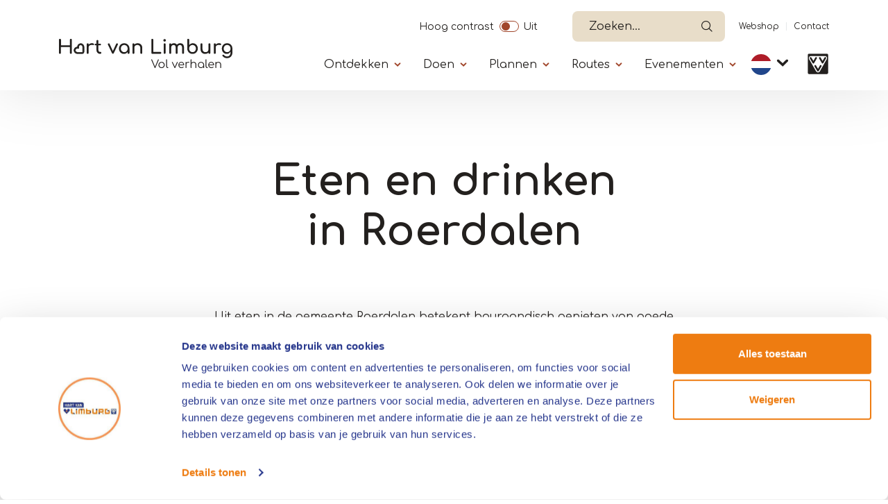

--- FILE ---
content_type: text/html; charset=UTF-8
request_url: https://www.hartvanlimburg.nl/nl/eten-en-drinken-roerdalen
body_size: 9937
content:


<!DOCTYPE html>
<html lang="nl" dir="ltr" prefix="content: http://purl.org/rss/1.0/modules/content/  dc: http://purl.org/dc/terms/  foaf: http://xmlns.com/foaf/0.1/  og: http://ogp.me/ns#  rdfs: http://www.w3.org/2000/01/rdf-schema#  schema: http://schema.org/  sioc: http://rdfs.org/sioc/ns#  sioct: http://rdfs.org/sioc/types#  skos: http://www.w3.org/2004/02/skos/core#  xsd: http://www.w3.org/2001/XMLSchema# ">
  <head>   
    <!-- Gebouwd door EF2 -->
    <meta charset="utf-8" />
<script>(function(w,d,s,l,i){w[l]=w[l]||[];w[l].push({'gtm.start':
                                new Date().getTime(),event:'gtm.js'});var f=d.getElementsByTagName(s)[0],
                                j=d.createElement(s),dl=l!='dataLayer'?'&amp;l='+l:'';j.async=true;j.src=
                                'https://www.googletagmanager.com/gtm.js?id='+i+dl;f.parentNode.insertBefore(j,f);
                                })(window,document,'script','dataLayer','GTM-W6TCN77');</script>
<meta name="description" content="Zin om lekker te eten en drinken in de gemeente Roerdalen? Bourgondisch genieten met de streekproducten. Kom genieten!" />
<link rel="canonical" href="https://www.hartvanlimburg.nl/nl/eten-en-drinken-roerdalen" />
<meta name="Generator" content="Drupal 10 (https://www.drupal.org)" />
<meta name="MobileOptimized" content="width" />
<meta name="HandheldFriendly" content="true" />
<meta name="viewport" content="width=device-width, initial-scale=1.0" />
<link rel="icon" href="/themes/custom/ef2_custom_v2/favicon.ico" type="image/vnd.microsoft.icon" />
<link rel="alternate" hreflang="nl" href="https://www.hartvanlimburg.nl/nl/eten-en-drinken-roerdalen" />
<link rel="alternate" hreflang="de" href="https://www.hartvanlimburg.nl/de/essen-und-trinken-roerdalen" />
<link rel="alternate" hreflang="en" href="https://www.hartvanlimburg.nl/en/food-and-drinks-roerdalen" />

    <meta content="telephone=no" name="format-detection">
    <title>Eten en drinken in Roerdalen | VVV Hart van Limburg</title>
    <link rel="stylesheet" media="all" href="/sites/default/files/css/css_h7bzONyKgTJuZV3Keg08gjXs-eun60WQ6GWtcKFa1J8.css?delta=0&amp;language=nl&amp;theme=ef2_custom_v2&amp;include=[base64]" />
<link rel="stylesheet" media="all" href="/sites/default/files/css/css_bs8znMmv23Gl9ReRtR4EkEYUOF9YI3SsmP5fCqqR5F8.css?delta=1&amp;language=nl&amp;theme=ef2_custom_v2&amp;include=[base64]" />

    
    <meta name="theme-color" content="#ffffff">
    <meta name="p:domain_verify" content="06c99edd3d9b365b1690e14b36f251d8"/>
  </head>
  <body class="role-anonymous page-node-11173 path-node page-node-type-overview-page">
    <noscript><iframe src="https://www.googletagmanager.com/ns.html?id=GTM-W6TCN77" height="0" width="0"></iframe></noscript><a href="#main" class="visually-hidden focusable">Overslaan en naar de inhoud gaan</a>
      <div class="dialog-off-canvas-main-canvas" data-off-canvas-main-canvas>
    
<div id="page-wrapper">

    

            <header>
            <div class="container">
                                      <div class="region region-secondary-navigation">
    <div id="block-contrastswitchblock" class="settings-tray-editable block block-vneml-accessibility block-vneml-accessibility-contrast-switch" data-drupal-settingstray="editable">
  
    
      <ef2-contrast-switch></ef2-contrast-switch>
  </div>
<div id="block-ef2-custom-v2-algolianavsearch" class="settings-tray-editable block block-vneml-base block-vneml-base-algolia-nav-search" data-drupal-settingstray="editable">
  
    
      <ef2-algolia-nav-search
    lang-code="nl"
    search-page-url="/nl/zoeken"
></ef2-algolia-nav-search>
  </div>
<nav role="navigation" aria-labelledby="block-ef2-custom-v2-secundairenavigatie-menu" id="block-ef2-custom-v2-secundairenavigatie" class="settings-tray-editable block block-menu navigation menu--secundaire-navigatie" data-drupal-settingstray="editable">
            
  <h2 class="visually-hidden" id="block-ef2-custom-v2-secundairenavigatie-menu">Secundaïre navigatie</h2>
  

        
              <ul class="menu">
                    <li class="menu-icon menu-icon-11 menu-item">
        <a href="https://webshophartvanlimburg.nl">Webshop</a>
              </li>
                <li class="menu-icon menu-icon-12 menu-item">
        <a href="/nl/contact-0" data-drupal-link-system-path="node/15148">Contact</a>
              </li>
        </ul>
  


  </nav>

  </div>

                                  <div class="region region-header">
    <div id="block-ef2-custom-v2-brandingvandewebsite" class="settings-tray-editable block block-system block-system-branding-block" data-drupal-settingstray="editable">
  
    
        <a href="/nl" rel="home" class="site-logo">
      <img src="/themes/custom/ef2_custom_v2/logo.svg?restyle-2026" alt="Home" />
    </a>
      </div>
<div id="block-algolianavsearch-7" class="settings-tray-editable block block-vneml-base block-vneml-base-algolia-nav-search" data-drupal-settingstray="editable">
  
    
      <ef2-algolia-nav-search
    lang-code="nl"
    search-page-url="/nl/zoeken"
></ef2-algolia-nav-search>
  </div>
<nav id="block-mainmenu" class="settings-tray-editable block block-menu-block block-menu-blockmain menu-main-wrapper" data-drupal-settingstray="editable" aria-labelledby="menu-main-title">
    <button id="menu-toggle" type="button" aria-label="Menu" aria-controls="block-main-menu" aria-expanded="false">
        <span class="bars"></span>
    </button>

    <div class="menu--main">
        <div class="inner">
            
            <h2 id="menu-main-title" class="visually-hidden">Primary</h2>
            

                            
        
    <ul class="menu menu-first">                                <li class="menu-icon menu-icon-382 menu-item menu-item--expanded">

                                    <button class="menu-item--expanded-toggle" aria-label="Submenu"
                            aria-expanded="false">Ontdekken</button>
                
                                    <div class="submenu">
                                
    
    <ul class="menu">
                                        <li class="menu-icon menu-icon-383 menu-item">

                                    <a href="/nl/gemeentes-en-omgeving-noord-en-midden-limburg" data-drupal-link-system-path="node/10135">Gemeentes</a>
                
                            </li>
                                <li class="menu-icon menu-icon-384 menu-item">

                                    <a href="/nl/natuur-limburg" data-drupal-link-system-path="node/10147">Natuur</a>
                
                            </li>
                                <li class="menu-icon menu-icon-385 menu-item">

                                    <a href="/nl/maasplassen" data-drupal-link-system-path="node/26015">Maasplassen</a>
                
                            </li>
                                <li class="menu-icon menu-icon-386 menu-item">

                                    <a href="/nl/dagje-uit/kunst-en-cultuur" data-drupal-link-system-path="node/10150">Kunst &amp; Cultuur</a>
                
                            </li>
                                <li class="menu-icon menu-icon-388 menu-item">

                                    <a href="/nl/thorn-het-witte-stadje" data-drupal-link-system-path="node/10177">Thorn</a>
                
                            </li>
                                <li class="menu-icon menu-icon-390 menu-item">

                                    <a href="/nl/designer-outlet-roermond" data-drupal-link-system-path="node/27239">Designer Outlet Roermond</a>
                
                            </li>
                                <li class="menu-icon menu-icon-477 menu-item">

                                    <a href="/nl/effe-lekker-weg" data-drupal-link-system-path="node/24010">Effe lekker weg</a>
                
                            </li>
                                <li class="menu-icon menu-icon-389 menu-item">

                                    <a href="/nl/bij-de-boer" data-drupal-link-system-path="node/23341">Bij de boer</a>
                
                            </li>
                                <li class="menu-icon menu-icon-391 menu-item">

                                    <a href="/nl/blogs-tips-en-bijzonderheden" data-drupal-link-system-path="node/20266">Blogs en tips</a>
                
                            </li>
            </ul>
    
                    </div>
                            </li>
                                <li class="menu-icon menu-icon-392 menu-item menu-item--expanded">

                                    <button class="menu-item--expanded-toggle" aria-label="Submenu"
                            aria-expanded="false">Doen</button>
                
                                    <div class="submenu">
                                
    
    <ul class="menu">
                                        <li class="menu-icon menu-icon-140 menu-item">

                                    <a href="/nl/doen/wandelen-limburg" data-drupal-link-system-path="node/10138">Wandelen</a>
                
                            </li>
                                <li class="menu-icon menu-icon-141 menu-item">

                                    <a href="/nl/doen/fietsen-limburg" data-drupal-link-system-path="node/10136">Fietsen</a>
                
                            </li>
                                <li class="menu-icon menu-icon-531 menu-item">

                                    <a href="/nl/varen-limburg" data-drupal-link-system-path="node/26095">Varen</a>
                
                            </li>
                                <li class="menu-icon menu-icon-528 menu-item">

                                    <a href="/nl/watersporten" data-drupal-link-system-path="node/26128">Watersporten</a>
                
                            </li>
                                <li class="menu-icon menu-icon-542 menu-item">

                                    <a href="/nl/paardrijden-limburg" data-drupal-link-system-path="node/26872">Paardrijden</a>
                
                            </li>
                                <li class="menu-icon menu-icon-396 menu-item">

                                    <a href="/nl/winkelen-limburg" data-drupal-link-system-path="node/10404">Shoppen</a>
                
                            </li>
                                <li class="menu-icon menu-icon-395 menu-item">

                                    <a href="/nl/dagje-uit/dagje-uit-als-het-regent-limburg" data-drupal-link-system-path="node/11122">Als het regent</a>
                
                            </li>
                                <li class="menu-icon menu-icon-398 menu-item">

                                    <a href="/nl/doen/uitgaan" data-drupal-link-system-path="node/27017">Op stap</a>
                
                            </li>
                                <li class="menu-icon menu-icon-399 menu-item">

                                    <a href="/nl/wat-te-doen-limburg" data-drupal-link-system-path="node/26293">Wat verder te doen</a>
                
                            </li>
            </ul>
    
                    </div>
                            </li>
                                <li class="menu-icon menu-icon-400 menu-item menu-item--expanded">

                                    <button class="menu-item--expanded-toggle" aria-label="Submenu"
                            aria-expanded="false">Plannen</button>
                
                                    <div class="submenu">
                                
    
    <ul class="menu">
                                        <li class="menu-icon menu-icon-401 menu-item">

                                    <a href="/nl/overnachten-limburg" data-drupal-link-system-path="node/27772">Overnachten</a>
                
                            </li>
                                <li class="menu-icon menu-icon-402 menu-item">

                                    <a href="/nl/eten-en-drinken-limburg" data-drupal-link-system-path="node/10140">Eten en drinken</a>
                
                            </li>
                                <li class="menu-icon menu-icon-403 menu-item">

                                    <a href="/nl/rondleiding-met-gids" data-drupal-link-system-path="node/10142">Groepen</a>
                
                            </li>
                                <li class="menu-icon menu-icon-404 menu-item">

                                    <a href="/nl/plannen/boot-en-sloep-huren" data-drupal-link-system-path="node/26072">Boot/sloep huren</a>
                
                            </li>
                                <li class="menu-icon menu-icon-519 menu-item">

                                    <a href="/nl/bereikbaarheid" data-drupal-link-system-path="node/25889">Bereikbaarheid</a>
                
                            </li>
                                <li class="menu-icon menu-icon-518 menu-item">

                                    <a href="/nl/rondleiding-met-gids" data-drupal-link-system-path="node/10142">Rondleiding met gids</a>
                
                            </li>
                                <li class="menu-icon menu-icon-489 menu-item">

                                    <a href="/nl/vergaderen-limburg" data-drupal-link-system-path="node/10158">Vergaderen</a>
                
                            </li>
                                <li class="menu-icon menu-icon-405 menu-item">

                                    <a href="/nl/contact-0" data-drupal-link-system-path="node/15148">VVV&#039;s</a>
                
                            </li>
                                <li class="menu-icon menu-icon-500 menu-item menu-item--expanded">

                                    <button class="menu-item--expanded-toggle" aria-label="Submenu"
                            aria-expanded="false">Seizoenen</button>
                
                                    <div class="submenu">
                                
    
    <ul class="menu">
                                        <li class="menu-icon menu-icon-501 menu-item">

                                    <a href="/nl/lente-limburg" data-drupal-link-system-path="node/10426">Lente</a>
                
                            </li>
                                <li class="menu-icon menu-icon-502 menu-item">

                                    <a href="/nl/ontdekken/zomer-limburg" data-drupal-link-system-path="node/10401">Zomer</a>
                
                            </li>
                                <li class="menu-icon menu-icon-503 menu-item">

                                    <a href="/nl/plannen/seizoenen/herfst-limburg" data-drupal-link-system-path="node/10476">Herfst</a>
                
                            </li>
                                <li class="menu-icon menu-icon-504 menu-item">

                                    <a href="/nl/winter-limburg" data-drupal-link-system-path="node/11001">Winter</a>
                
                            </li>
            </ul>
    
                    </div>
                            </li>
            </ul>
    
                    </div>
                            </li>
                                <li class="menu-icon menu-icon-406 menu-item menu-item--expanded">

                                    <button class="menu-item--expanded-toggle" aria-label="Submenu"
                            aria-expanded="false">Routes</button>
                
                                    <div class="submenu">
                                
    
    <ul class="menu">
                                        <li class="menu-icon menu-icon-407 menu-item">

                                    <a href="/nl/routeplanner-noord-en-midden-limburg" data-drupal-link-system-path="node/10153">Routeplanners</a>
                
                            </li>
                                <li class="menu-icon menu-icon-408 menu-item">

                                    <a href="/nl/wandelroutes" data-drupal-link-system-path="node/11083">Wandelroutes</a>
                
                            </li>
                                <li class="menu-icon menu-icon-409 menu-item">

                                    <a href="/nl/fietsroutes-noord-en-midden-limburg" data-drupal-link-system-path="node/11081">Fietsroutes</a>
                
                            </li>
                                <li class="menu-icon menu-icon-410 menu-item">

                                    <a href="/nl/mountainbikeroutes" data-drupal-link-system-path="node/11669">Mountainbikeroutes</a>
                
                            </li>
                                <li class="menu-icon menu-icon-411 menu-item">

                                    <a href="/nl/wielerroutes" data-drupal-link-system-path="node/15271">Wielerroutes</a>
                
                            </li>
                                <li class="menu-icon menu-icon-412 menu-item">

                                    <a href="/nl/ruiterroutes" data-drupal-link-system-path="node/11084">Ruiter- en menroutes</a>
                
                            </li>
                                <li class="menu-icon menu-icon-414 menu-item">

                                    <a href="/nl/vaarroutes-limburg" data-drupal-link-system-path="node/11082">Vaarroutes</a>
                
                            </li>
            </ul>
    
                    </div>
                            </li>
                                <li class="menu-icon menu-icon-2 menu-item menu-item--expanded">

                                    <button class="menu-item--expanded-toggle" aria-label="Submenu"
                            aria-expanded="false">Evenementen</button>
                
                                    <div class="submenu">
                                
    
    <ul class="menu">
                                        <li class="menu-icon menu-icon-494 menu-item">

                                    <a href="/nl/evenementen" data-drupal-link-system-path="node/14875">Evenementenoverzicht</a>
                
                            </li>
                                <li class="menu-icon menu-icon-495 menu-item">

                                    <a href="https://www.hartvanlimburg.nl/nl/evenement-aanmelden">Evenement aanmelden</a>
                
                            </li>
            </ul>
    
                    </div>
                            </li>
            </ul>
    


<nav role="navigation" aria-labelledby="-menu" class="block block-menu navigation menu--secundaire-navigatie">
      
  <h2 id="-menu"></h2>
  

        
              <ul class="menu">
                    <li class="menu-icon menu-icon-11 menu-item">
        <a href="https://webshophartvanlimburg.nl">Webshop</a>
              </li>
                <li class="menu-icon menu-icon-12 menu-item">
        <a href="/nl/contact-0" data-drupal-link-system-path="node/15148">Contact</a>
              </li>
        </ul>
  


  </nav>

<ef2-contrast-switch></ef2-contrast-switch>
<div class="block block-dropdown-language block-dropdown-languagelanguage-interface">
  
    
        <div class="dropbutton-wrapper"><div class="dropbutton-widget"><ul class="dropdown-language-item dropbutton"><li class="nl"><span class="language-link active-language">NL</span></li><li class="de"><a href="/de/essen-und-trinken-roerdalen" class="language-link" hreflang="de">DE</a></li><li class="en"><a href="/en/food-and-drinks-roerdalen" class="language-link" hreflang="en">EN</a></li></ul></div></div>
  </div>

                    </div>
    </div>
</nav>
<div id="block-ef2-custom-v2-dropdownlanguage" class="settings-tray-editable block block-dropdown-language block-dropdown-languagelanguage-interface" data-drupal-settingstray="editable">
  
    
        <div class="dropbutton-wrapper"><div class="dropbutton-widget"><ul class="dropdown-language-item dropbutton"><li class="nl"><span class="language-link active-language">NL</span></li><li class="de"><a href="/de/essen-und-trinken-roerdalen" class="language-link" hreflang="de">DE</a></li><li class="en"><a href="/en/food-and-drinks-roerdalen" class="language-link" hreflang="en">EN</a></li></ul></div></div>
  </div>

      <div class="vvv-link">
          <a href="/nl/contact-0">
              <img src="/themes/custom/ef2_custom_v2/img/icons/vvv-black.svg" alt="VVV in Limburg" />
          </a>
      </div>
  </div>

            </div>
        </header>
    
    
  <main role="main">
    <a id="main-content" tabindex="-1"></a>
            <div id="main-content-container">
            <div class="region region-content">
    <div data-drupal-messages-fallback class="hidden"></div><div id="block-ef2-custom-v2-mainpagecontent" class="block block-system block-system-main-block">
  
    
          <div class="node node--type-overview-page node--view-mode-full layout layout-overview-page">
                    <section class="blue-plane">
                <div class="container">
                    <div class="row">
                        
            <div class="clearfix text-formatted field field--name-field-visible-title field--type-text-long field--label-hidden field__item"><h1 class="light-title"><span class="sub-title">Eten en drinken</span><br>
in Roerdalen</h1></div>
      
            <div class="clearfix text-formatted field field--name-body field--type-text-with-summary field--label-hidden field__item"><p>Uit eten in de gemeente Roerdalen betekent bourgondisch genieten van goede restaurants en gezellige brasseriën. Proef de streekproducten, zoals asperge, vlaai en wild zwijn, hiervoor ben je in Herkenbosch, Melick, Montfort, Posterholt, Sint Odilienberg en Vlodrop aan het juiste adres. Typisch Limburgse wijn, stroop, mosterd en jam zijn een delicatesse op zich.</p>

<p>&nbsp;</p></div>
      
                    </div>
                </div>
            </section>
        
                    <div class="container content-wrapper">
                <div class="row">
                    <div class="col-12">
                        
            <div class="field field--name-dynamic-block-fieldnode-redirect-button-to-advanced-sear field--type-ds field--label-hidden field__item"><a href="/nl/zoeken/554, 283, 576, 1096, 358, 356, 375, 327, 1384, 532, 669/3007" class="btn-secondary">
    <i class="icon-location-pin"></i>
    Bekijk op de kaart
</a>
</div>
      
            <div class="field field--name-dynamic-block-fieldnode-locaties-block field--type-ds field--label-hidden field__item"><div class="view view-locaties row view-id-locaties view-display-id-block_1 js-view-dom-id-077ee72b88d15dcf0badd9be241287d457ba72f96311cfcb5b442115246488aa">
    
        
                
        <div class="view-filters view-filters-v2 col-12">
                            <ef2-drupal-view-filters-wrapper
                        :filter-data='{&quot;places&quot;:{&quot;2343&quot;:&quot;Herkenbosch&quot;,&quot;2345&quot;:&quot;Montfort&quot;,&quot;2346&quot;:&quot;Posterholt&quot;,&quot;2347&quot;:&quot;Sint Odili\u00ebnberg&quot;,&quot;2348&quot;:&quot;Vlodrop&quot;},&quot;categories&quot;:{&quot;358&quot;:&quot;Bar&quot;,&quot;273&quot;:&quot;Bezienswaardigheid&quot;,&quot;1096&quot;:&quot;Eetcaf\u00e9&quot;,&quot;3177&quot;:&quot;Tuincentrum&quot;,&quot;327&quot;:&quot;Lunch&quot;,&quot;285&quot;:&quot;Hotel&quot;,&quot;554&quot;:&quot;Streekproducten&quot;,&quot;283&quot;:&quot;Restaurant&quot;,&quot;359&quot;:&quot;Terras&quot;},&quot;properties&quot;:{&quot;2853&quot;:&quot;Aantal kamers: 10-25&quot;,&quot;2915&quot;:&quot;Buitenterras onoverdekt&quot;,&quot;2845&quot;:&quot;Classificatie 5 sterren&quot;,&quot;2849&quot;:&quot;Oplaadmogelijkheid elektrische fiets&quot;},&quot;selected_places&quot;:null,&quot;selected_categories&quot;:null,&quot;selected_properties&quot;:null,&quot;places_slug&quot;:&quot;places&quot;,&quot;categories_slug&quot;:&quot;categories&quot;,&quot;properties_slug&quot;:&quot;properties&quot;}'
                        current-url="https://www.hartvanlimburg.nl/nl/eten-en-drinken-roerdalen"
                        :is-location-page="true"
                ></ef2-drupal-view-filters-wrapper>
                    </div>
        
            <div class="view-content col-12">
            <div class="views-form"><div data-drupal-views-infinite-scroll-content-wrapper class="views-infinite-scroll-content-wrapper clearfix js-form-wrapper form-wrapper" id="views-form-locaties-block-1-193112906295947382080143954751471815178236774977"><form data-drupal-selector="views-form-locaties-block-1-193112906295947382080143954751471815178236774977" action="/nl/eten-en-drinken-roerdalen" method="post" id="views-form-locaties-block-1-193112906295947382080143954751471815178236774977" accept-charset="UTF-8">
  <fieldset class="vneml_client_location696cad7c56807 location-input-client-location js-form-item form-item js-form-wrapper form-wrapper" data-drupal-selector="edit-center-coordinates" id="edit-center-coordinates">
      <legend>
    <span class="fieldset-legend">Coordinates</span>
  </legend>
  <div class="fieldset-wrapper">
                <div class="js-form-item form-item js-form-type-textfield form-type-textfield js-form-item-center-coordinates-lat form-item-center-coordinates-lat">
      <label for="edit-center-coordinates-lat">Breedtegraad</label>
        <input class="geolocation-input-latitude form-text" data-drupal-selector="edit-center-coordinates-lat" type="text" id="edit-center-coordinates-lat" name="center[coordinates][lat]" value="" size="60" maxlength="128" />

        </div>
<div class="js-form-item form-item js-form-type-textfield form-type-textfield js-form-item-center-coordinates-lng form-item-center-coordinates-lng">
      <label for="edit-center-coordinates-lng">Lengtegraad</label>
        <input class="geolocation-input-longitude form-text" data-drupal-selector="edit-center-coordinates-lng" type="text" id="edit-center-coordinates-lng" name="center[coordinates][lng]" value="" size="60" maxlength="128" />

        </div>

          </div>
</fieldset>
<div data-drupal-selector="edit-actions" class="form-actions js-form-wrapper form-wrapper" id="edit-actions--5"><button data-drupal-selector="edit-actions-submit" type="submit" id="edit-actions-submit" name="op" value="Calculate proximity" class="button js-form-submit form-submit">Calculate proximity</button></div>
    <div class="views-row views-row-1">
    <div class="inner">
<div class="views-field views-field-field-images"><div class="field-content"><div class="b-lazy _39280" data-src="https://vneml.s3.eu-central-1.amazonaws.com/styles/medium/s3/media/images/Kwekerij%20Knippenberg.jpg.webp" style="background-image: url('https://vneml.s3.eu-central-1.amazonaws.com/styles/medium/s3/media/images/Kwekerij%20Knippenberg.jpg.webp');">
    &nbsp;
</div>
</div></div><div class="views-field views-field-field-route-length"><div class="field-content"></div></div><div class="views-field views-field-title"><span class="field-content"><div class="view-content-wrapper">
<div class="title-wrapper">
    <a href="/nl/locatie/kwekerij-knippenberg-eijkenboom" hreflang="nl">Kwekerij Knippenberg-Eijkenboom</a>
</div>
<div class="row">
<div class="distance">
0,0km
</div>
</div>
</div></span></div></div>

  </div>
  <div class="views-row views-row-2">
    <div class="inner">
<div class="views-field views-field-field-images"><div class="field-content"><div class="b-lazy _30061" data-src="https://vneml.s3.eu-central-1.amazonaws.com/styles/medium/s3/media/images/Op%20homme%20terras.jpg.webp" style="background-image: url('https://vneml.s3.eu-central-1.amazonaws.com/styles/medium/s3/media/images/Op%20homme%20terras.jpg.webp');">
    &nbsp;
</div>
</div></div><div class="views-field views-field-field-route-length"><div class="field-content"></div></div><div class="views-field views-field-title"><span class="field-content"><div class="view-content-wrapper">
<div class="title-wrapper">
    <a href="/nl/locatie/op-homme-boerderijwinkel" hreflang="nl">Op Homme boerderijwinkel</a>
</div>
<div class="row">
<div class="distance">
0,0km
</div>
</div>
</div></span></div></div>

  </div>
  <div class="views-row views-row-3">
    <div class="inner">
<div class="views-field views-field-field-images"><div class="field-content"><div class="b-lazy _32174" data-src="https://vneml.s3.eu-central-1.amazonaws.com/styles/medium/s3/media/images/Paardenpension%20J%C3%A4gerhof%20-%20zadels.jpg.webp" style="background-image: url('https://vneml.s3.eu-central-1.amazonaws.com/styles/medium/s3/media/images/Paardenpension%20J%C3%A4gerhof%20-%20zadels.jpg.webp');">
    &nbsp;
</div>
</div></div><div class="views-field views-field-field-route-length"><div class="field-content"></div></div><div class="views-field views-field-title"><span class="field-content"><div class="view-content-wrapper">
<div class="title-wrapper">
    <a href="/nl/locatie/paardenpension-jagerhof" hreflang="nl">Paardenpension Jägerhof </a>
</div>
<div class="row">
<div class="distance">
0,0km
</div>
</div>
</div></span></div></div>

  </div>
  <div class="views-row views-row-4">
    <div class="inner">
<div class="views-field views-field-field-images"><div class="field-content"><div class="b-lazy _16091" data-src="https://vneml.s3.eu-central-1.amazonaws.com/styles/medium/s3/media/images/Pimpernel%20600%20450_0.png.webp" style="background-image: url('https://vneml.s3.eu-central-1.amazonaws.com/styles/medium/s3/media/images/Pimpernel%20600%20450_0.png.webp');">
    &nbsp;
</div>
</div></div><div class="views-field views-field-field-route-length"><div class="field-content"></div></div><div class="views-field views-field-title"><span class="field-content"><div class="view-content-wrapper">
<div class="title-wrapper">
    <a href="/nl/locatie/grand-cafe-pimpernel" hreflang="nl">Grand Café Pimpernel</a>
</div>
<div class="row">
<div class="distance">
0,0km
</div>
</div>
</div></span></div></div>

  </div>
  <div class="views-row views-row-5">
    <div class="inner">
<div class="views-field views-field-field-images"><div class="field-content"><div class="b-lazy _10879" data-src="https://vneml.s3.eu-central-1.amazonaws.com/styles/medium/s3/locatie/e8cedd125dca4876d72ca035af75a055.jpg.webp" style="background-image: url('https://vneml.s3.eu-central-1.amazonaws.com/styles/medium/s3/locatie/e8cedd125dca4876d72ca035af75a055.jpg.webp');">
    &nbsp;
</div>
</div></div><div class="views-field views-field-field-route-length"><div class="field-content"></div></div><div class="views-field views-field-title"><span class="field-content"><div class="view-content-wrapper">
<div class="title-wrapper">
    <a href="/nl/locatie/cafe-restaurant-rijstal-venhof" hreflang="nl">Café restaurant Rijstal Venhof</a>
</div>
<div class="row">
<div class="distance">
0,0km
</div>
</div>
</div></span></div></div>

  </div>
  <div class="views-row views-row-6">
    <div class="inner">
<div class="views-field views-field-field-images"><div class="field-content"><div class="b-lazy _32295" data-src="https://vneml.s3.eu-central-1.amazonaws.com/styles/medium/s3/media/images/Boshut%20Meinweg.jpg.webp" style="background-image: url('https://vneml.s3.eu-central-1.amazonaws.com/styles/medium/s3/media/images/Boshut%20Meinweg.jpg.webp');">
    &nbsp;
</div>
</div></div><div class="views-field views-field-field-route-length"><div class="field-content"></div></div><div class="views-field views-field-title"><span class="field-content"><div class="view-content-wrapper">
<div class="title-wrapper">
    <a href="/nl/locatie/brasserie-de-boshut" hreflang="nl">Brasserie De Boshut</a>
</div>
<div class="row">
<div class="distance">
0,0km
</div>
</div>
</div></span></div></div>

  </div>
  <div class="views-row views-row-7">
    <div class="inner">
<div class="views-field views-field-field-images"><div class="field-content"><div class="b-lazy _27345" data-src="https://vneml.s3.eu-central-1.amazonaws.com/styles/medium/s3/media/images/thuiscentrum.jpg.webp" style="background-image: url('https://vneml.s3.eu-central-1.amazonaws.com/styles/medium/s3/media/images/thuiscentrum.jpg.webp');">
    &nbsp;
</div>
</div></div><div class="views-field views-field-field-route-length"><div class="field-content"></div></div><div class="views-field views-field-title"><span class="field-content"><div class="view-content-wrapper">
<div class="title-wrapper">
    <a href="/nl/locatie/tuincafe-tuincentrum-daniels" hreflang="nl">Tuincafé Tuincentrum Daniëls</a>
</div>
<div class="row">
<div class="distance">
0,0km
</div>
</div>
</div></span></div></div>

  </div>
  <div class="views-row views-row-8">
    <div class="inner">
<div class="views-field views-field-field-images"><div class="field-content"><div class="b-lazy _30392" data-src="https://vneml.s3.eu-central-1.amazonaws.com/styles/medium/s3/media/images/Gitstappermolen.png.webp" style="background-image: url('https://vneml.s3.eu-central-1.amazonaws.com/styles/medium/s3/media/images/Gitstappermolen.png.webp');">
    &nbsp;
</div>
</div></div><div class="views-field views-field-field-route-length"><div class="field-content"></div></div><div class="views-field views-field-title"><span class="field-content"><div class="view-content-wrapper">
<div class="title-wrapper">
    <a href="/nl/locatie/gitstappermolen" hreflang="nl">Gitstappermolen</a>
</div>
<div class="row">
<div class="distance">
0,0km
</div>
</div>
</div></span></div></div>

  </div>
  <div class="views-row views-row-9">
    <div class="inner">
<div class="views-field views-field-field-images"><div class="field-content"><div class="b-lazy _8909" data-src="https://vneml.s3.eu-central-1.amazonaws.com/styles/medium/s3/locatie/18e7067b657c2b5829a5d43424aa3f66.jpg.webp" style="background-image: url('https://vneml.s3.eu-central-1.amazonaws.com/styles/medium/s3/locatie/18e7067b657c2b5829a5d43424aa3f66.jpg.webp');">
    &nbsp;
</div>
</div></div><div class="views-field views-field-field-route-length"><div class="field-content"></div></div><div class="views-field views-field-title"><span class="field-content"><div class="view-content-wrapper">
<div class="title-wrapper">
    <a href="/nl/locatie/boerderijhoeve-schurenhof" hreflang="nl">Streekproducten Schurenhof </a>
</div>
<div class="row">
<div class="distance">
0,0km
</div>
</div>
</div></span></div></div>

  </div>
  <div class="views-row views-row-10">
    <div class="inner">
<div class="views-field views-field-field-images"><div class="field-content"><div class="b-lazy _8184" data-src="https://vneml.s3.eu-central-1.amazonaws.com/styles/medium/s3/locatie/b82081ed485234dc59197636f4dea1e8.jpg.webp" style="background-image: url('https://vneml.s3.eu-central-1.amazonaws.com/styles/medium/s3/locatie/b82081ed485234dc59197636f4dea1e8.jpg.webp');">
    &nbsp;
</div>
</div></div><div class="views-field views-field-field-route-length"><div class="field-content"></div></div><div class="views-field views-field-title"><span class="field-content"><div class="view-content-wrapper">
<div class="title-wrapper">
    <a href="/nl/locatie/cafe-biej-de-vogel" hreflang="nl">Café Biej De Vogel</a>
</div>
<div class="row">
<div class="distance">
0,0km
</div>
</div>
</div></span></div></div>

  </div>
  <div class="views-row views-row-11">
    <div class="inner">
<div class="views-field views-field-field-images"><div class="field-content"><div class="b-lazy _39433" data-src="https://vneml.s3.eu-central-1.amazonaws.com/styles/medium/s3/media/images/Kasteel%20Daelenbroek%20-%20kasteeltoren.jpg.webp" style="background-image: url('https://vneml.s3.eu-central-1.amazonaws.com/styles/medium/s3/media/images/Kasteel%20Daelenbroek%20-%20kasteeltoren.jpg.webp');">
    &nbsp;
</div>
</div></div><div class="views-field views-field-field-route-length"><div class="field-content"></div></div><div class="views-field views-field-title"><span class="field-content"><div class="view-content-wrapper">
<div class="title-wrapper">
    <a href="/nl/locatie/romantik-hotel-kasteel-daelenbroeck-0" hreflang="nl">Romantik Hotel Kasteel Daelenbroeck</a>
</div>
<div class="row">
<div class="distance">
0,0km
</div>
</div>
</div></span></div></div>

  </div>
<input autocomplete="off" data-drupal-selector="form-1bagvl3elju3-n1dw0q5kotixo-hrr7eahz088bqpls" type="hidden" name="form_build_id" value="form-1bAGvL3EljU3-N1Dw0Q5KotiXO-HRR7eahZ088BQPLs" />
<input data-drupal-selector="edit-views-form-locaties-block-1-193112906295947382080143954751471815178236774977" type="hidden" name="form_id" value="views_form_locaties_block_1_19311,2906,2959,4738,20801,4395,4751,4718,15178,23677,4977" />

</form>
</div>
</div>
        </div>
    
            <div class="pager-wrapper col-12">
            

        </div>
                    </div>
</div>
      
      <div class="field field--name-field-content field--type-entity-reference-revisions field--label-hidden field__items">
              <div class="field__item">
    <div class="paragraph paragraph--type-_-koloms-tekst paragraph--view-mode-default layout layout-two-columns-block">
        <div class="container">
            <div class="row">
                                    <div class="col-md-10 offset-md-1">
                        
            <div class="clearfix text-formatted field field--name-field-two-column-text field--type-text-long field--label-hidden field__item"><p>De Limburgse streekproducten kom je in de gemeente Roerdalen op vele menukaarten tegen. In diverse restaurants is ook de internationale keuken vertegenwoordigd. Liever een snelle hap? Kies dan uit de vele fastfood mogelijkheden.&nbsp; Als afsluiting of gewoon lekker tussendoor, een ijsje smaakt altijd.&nbsp; Op de gezellige pleintjes in Roerdalen kun je op het <a href="https://hartvanlimburg.nl/nl/terras-roerdalen">terras </a>genieten van de omgeving onder het genot van een hapje en een biertje uit de streek, namelijk Gagelbier.</p></div>
      
                    </div>
                            </div>
        </div>
    </div>

</div>
          </div>
  
                    </div>
                </div>
            </div>
            </div>


  </div>

  </div>

        </div>
      </main>

  <footer>
      <div class="container">
          <div class="row">
              <div class="col-12">
                    <div class="region region-footer">
    <div id="block-ef2-custom-v2-footerquotemetafbeelding" class="settings-tray-editable block block-block-content block-block-contentafc54328-5c9b-4e64-ae80-f079efd64de5" data-drupal-settingstray="editable">
  
    
      
            <div class="clearfix text-formatted field field--name-body field--type-text-with-summary field--label-hidden field__item"><p><img alt data-entity-type="file" src="/themes/custom/ef2_custom_v2/logo-schapenwol.svg"></p>

<p><strong>Bezoekadres&nbsp;</strong><br>
Markt 17<br>
6041 EL&nbsp; Roermond</p></div>
      
  </div>
<nav role="navigation" aria-labelledby="block-ef2-custom-v2-voet-menu" id="block-ef2-custom-v2-voet" class="settings-tray-editable block block-menu navigation menu--footer" data-drupal-settingstray="editable">
            
  <h2 class="visually-hidden" id="block-ef2-custom-v2-voet-menu">Handige links</h2>
  

        
              <ul class="menu">
                    <li class="menu-icon menu-icon-515 menu-item">
        <a href="/nl/het-team-achter-hart-van-limburg" data-drupal-link-system-path="node/24995">Over ons</a>
              </li>
                <li class="menu-icon menu-icon-5 menu-item">
        <a href="/nl/gebruiksvoorwaarden" data-drupal-link-system-path="node/10145">Gebruiksvoorwaarden</a>
              </li>
                <li class="menu-icon menu-icon-6 menu-item">
        <a href="/nl/privacy" data-drupal-link-system-path="node/10423">Privacy</a>
              </li>
                <li class="menu-icon menu-icon-298 menu-item">
        <a href="/nl/producten-en-diensten" data-drupal-link-system-path="node/10159">Producten en Diensten</a>
              </li>
        </ul>
  


  </nav>
<div id="block-webform" class="settings-tray-editable block block-webform block-webform-block" data-drupal-settingstray="editable">
  
      <h2>Ontvang de leukste uitjes!</h2>
    
      <span id="webform-submission-newsletter-hartvanlimburg-node-11173-form-ajax-content"></span><div id="webform-submission-newsletter-hartvanlimburg-node-11173-form-ajax" class="webform-ajax-form-wrapper" data-effect="fade" data-progress-type="throbber"><form class="webform-submission-form webform-submission-add-form webform-submission-newsletter-hartvanlimburg-form webform-submission-newsletter-hartvanlimburg-add-form webform-submission-newsletter-hartvanlimburg-node-11173-form webform-submission-newsletter-hartvanlimburg-node-11173-add-form js-webform-details-toggle webform-details-toggle" data-drupal-selector="webform-submission-newsletter-hartvanlimburg-node-11173-add-form" action="/nl/eten-en-drinken-roerdalen" method="post" id="webform-submission-newsletter-hartvanlimburg-node-11173-add-form" accept-charset="UTF-8">
  
  <div class="js-form-item form-item js-form-type-email form-type-email js-form-item-email-address form-item-email-address">
      <label for="edit-email-address" class="js-form-required form-required">E-mailadres</label>
        <input data-drupal-selector="edit-email-address" type="email" id="edit-email-address" name="email_address" value="" size="60" maxlength="254" placeholder="E-mailadres" class="form-email required" required="required" aria-required="true" />

        </div>
<div data-drupal-selector="edit-actions" class="form-actions webform-actions js-form-wrapper form-wrapper" id="edit-actions--6"><button class="webform-button--submit button button--primary js-form-submit form-submit" data-drupal-selector="edit-actions-submit-2" data-disable-refocus="true" type="submit" id="edit-actions-submit--2" name="op" value="Inschrijven">Inschrijven</button>
</div>
<input data-drupal-selector="edit-honeypot-time" type="hidden" name="honeypot_time" value="fjm4M1w469JA2QVgA6njZIYReMKKGYeKHKRaM_2hfZU" />
<input autocomplete="off" data-drupal-selector="form-vd4y1iydlb-le1i3kb9mqkp3etpsykiws5wbm6x20zy" type="hidden" name="form_build_id" value="form-vd4Y1IYDLB-lE1i3kb9Mqkp3EtpsyKiws5wBm6x20zY" />
<input data-drupal-selector="edit-webform-submission-newsletter-hartvanlimburg-node-11173-add-form" type="hidden" name="form_id" value="webform_submission_newsletter_hartvanlimburg_node_11173_add_form" />
<div class="link_website-textfield js-form-wrapper form-wrapper" style="display: none !important;"><div class="js-form-item form-item js-form-type-textfield form-type-textfield js-form-item-link-website form-item-link-website">
      <label for="edit-link-website">Leave this field blank</label>
        <input autocomplete="off" data-drupal-selector="edit-link-website" type="text" id="edit-link-website" name="link_website" value="" size="20" maxlength="128" class="form-text" />

        </div>
</div>


  
</form>
</div>
  </div>

  </div>

              </div>
          </div>

          <div class="row footer-copyright-wrapper">
              <div class="col-12">
                  <div id="copyright">
                    <p><b>&copy; 2026</b> HartVanLimburg
                        <img class="vvv-logo" src="/themes/custom/ef2_custom_v2/img/icons/vvv-black.svg" alt="VVV Limburg" />
                    </p>

                        <div class="region region-footer-copyright">
    <div id="block-ef2-custom-v2-socialmediaicons" class="settings-tray-editable block block-block-content block-block-contentcf8e50df-90d8-4f70-bf31-3257fd593b91" data-drupal-settingstray="editable">
  
      <h2>Volg ons op social media</h2>
    
      
            <div class="clearfix text-formatted field field--name-body field--type-text-with-summary field--label-hidden field__item"><ul class="socials">
	<li><a href="https://www.facebook.com/HartvanLimburg/" target="_blank"><img alt="Facebook" data-entity-type="file" data-entity-uuid="7966ba55-b225-4158-87d2-33e69ffc7147" src="/sites/default/files/assets/media/social-icons/facebook.svg"></a></li>
	<li><a href="https://www.instagram.com/hartvanlimburg/" target="_blank"><img alt="Instagram" data-entity-type="file" data-entity-uuid="aaf0cfea-3c2e-4af0-a7ae-444250ee2ecf" src="/sites/default/files/assets/media/social-icons/instagram.svg"></a></li>
	<li><a href="https://www.youtube.com/user/vvvmiddenlimburg" target="_blank"><img alt="Youtube" data-entity-type="file" data-entity-uuid="a2e7bef8-ff8a-4825-a174-e1ebe5d5fd95" src="/sites/default/files/assets/media/social-icons/youtube.svg"></a></li>
	<li><a href="https://www.tiktok.com/@hartvanlimburg?lang=nl-NL" target="_blank"><img alt data-entity-type="file" data-entity-uuid="32ec154f-d458-45c1-a85f-e20d300aebb6" src="/sites/default/files/assets/media/social-icons/tiktok.svg"></a></li>
</ul></div>
      
  </div>

  </div>

                  </div>
              </div>
          </div>
      </div>
  </footer>
</div>
  </div>

    
    <script type="application/json" data-drupal-selector="drupal-settings-json">{"path":{"baseUrl":"\/","pathPrefix":"nl\/","currentPath":"node\/11173","currentPathIsAdmin":false,"isFront":false,"currentLanguage":"nl"},"pluralDelimiter":"\u0003","suppressDeprecationErrors":true,"ajaxPageState":{"libraries":"[base64]","theme":"ef2_custom_v2","theme_token":null},"ajaxTrustedUrl":{"\/nl\/eten-en-drinken-roerdalen":true,"form_action_p_pvdeGsVG5zNF_XLGPTvYSKCf43t8qZYSwcfZl2uzM":true,"\/nl\/eten-en-drinken-roerdalen?ajax_form=1":true},"eu_cookie_compliance":{"cookie_policy_version":"1.0.0","popup_enabled":false,"popup_agreed_enabled":false,"popup_hide_agreed":false,"popup_clicking_confirmation":false,"popup_scrolling_confirmation":false,"popup_html_info":false,"use_mobile_message":false,"mobile_popup_html_info":false,"mobile_breakpoint":768,"popup_html_agreed":false,"popup_use_bare_css":true,"popup_height":"auto","popup_width":"100%","popup_delay":0,"popup_link":"\/nl\/privacy","popup_link_new_window":true,"popup_position":false,"fixed_top_position":true,"popup_language":"nl","store_consent":true,"better_support_for_screen_readers":false,"cookie_name":"CookieConsent","reload_page":true,"domain":"","domain_all_sites":false,"popup_eu_only":false,"popup_eu_only_js":false,"cookie_lifetime":365,"cookie_session":0,"set_cookie_session_zero_on_disagree":0,"disagree_do_not_show_popup":false,"method":"opt_in","automatic_cookies_removal":false,"allowed_cookies":"survey-finish\r\nsurvey-showed","withdraw_markup":"\u003Cbutton type=\u0022button\u0022 class=\u0022eu-cookie-withdraw-tab\u0022\u003EPrivacy-instellingen\u003C\/button\u003E\n\u003Cdiv aria-labelledby=\u0022popup-text\u0022 class=\u0022eu-cookie-withdraw-banner\u0022\u003E\n  \u003Cdiv class=\u0022popup-content info eu-cookie-compliance-content\u0022\u003E\n    \u003Cdiv id=\u0022popup-text\u0022 class=\u0022eu-cookie-compliance-message\u0022 role=\u0022document\u0022\u003E\n      \u003Ch3\u003EWij gebruiken cookies op deze website om je gebruikerservaring te verbeteren.\u003C\/h3\u003E\u003Cp\u003EU heeft ons toestemming gegeven voor het plaatsen van cookies.\u003C\/p\u003E\n    \u003C\/div\u003E\n    \u003Cdiv id=\u0022popup-buttons\u0022 class=\u0022eu-cookie-compliance-buttons\u0022\u003E\n      \u003Cbutton type=\u0022button\u0022 class=\u0022eu-cookie-withdraw-button \u0022\u003EWithdraw consent\u003C\/button\u003E\n    \u003C\/div\u003E\n  \u003C\/div\u003E\n\u003C\/div\u003E","withdraw_enabled":false,"reload_options":0,"reload_routes_list":"","withdraw_button_on_info_popup":false,"cookie_categories":[],"cookie_categories_details":[],"enable_save_preferences_button":true,"cookie_value_disagreed":"0","cookie_value_agreed_show_thank_you":"1","cookie_value_agreed":"1","containing_element":"body","settings_tab_enabled":false,"olivero_primary_button_classes":"","olivero_secondary_button_classes":"","close_button_action":"close_banner","open_by_default":false,"modules_allow_popup":true,"hide_the_banner":false,"geoip_match":true,"unverified_scripts":[]},"views":{"ajax_path":"\/nl\/views\/ajax","ajaxViews":{"views_dom_id:077ee72b88d15dcf0badd9be241287d457ba72f96311cfcb5b442115246488aa":{"view_name":"locaties","view_display_id":"block_1","view_args":"19311,2906,2959,4738,20801,4395,4751,4718,15178,23677,4977","view_path":"\/node\/11173","view_base_path":"test-locaties","view_dom_id":"077ee72b88d15dcf0badd9be241287d457ba72f96311cfcb5b442115246488aa","pager_element":0}}},"geolocation":{"locationInput":{"clientLocation":[{"identifier":"vneml_client_location696cad7c56807","autoSubmit":"1","hideForm":"1"}]}},"ajax":{"edit-actions-submit--2":{"callback":"::submitAjaxForm","event":"click","effect":"fade","speed":500,"progress":{"type":"throbber","message":""},"disable-refocus":true,"url":"\/nl\/eten-en-drinken-roerdalen?ajax_form=1","httpMethod":"POST","dialogType":"ajax","submit":{"_triggering_element_name":"op","_triggering_element_value":"Inschrijven"}}},"user":{"uid":0,"permissionsHash":"8ebdf3612bf0d32fd490cdbb46ec9325675126815b3c33dd125c9ea42625f644"}}</script>
<script src="/core/assets/vendor/jquery/jquery.min.js?v=3.7.1"></script>
<script src="/core/assets/vendor/once/once.min.js?v=1.0.1"></script>
<script src="/sites/default/files/languages/nl_X0oZ0tUHv2R20LHpd4bA0TkcDaYwLEqtdYz9KBojcC4.js?t91i4p"></script>
<script src="/core/misc/drupalSettingsLoader.js?v=10.5.8"></script>
<script src="/core/misc/drupal.js?v=10.5.8"></script>
<script src="/core/misc/drupal.init.js?v=10.5.8"></script>
<script src="/core/assets/vendor/jquery.ui/ui/version-min.js?v=10.5.8"></script>
<script src="/core/assets/vendor/jquery.ui/ui/data-min.js?v=10.5.8"></script>
<script src="/core/assets/vendor/jquery.ui/ui/disable-selection-min.js?v=10.5.8"></script>
<script src="/core/assets/vendor/jquery.ui/ui/jquery-patch-min.js?v=10.5.8"></script>
<script src="/core/assets/vendor/jquery.ui/ui/scroll-parent-min.js?v=10.5.8"></script>
<script src="/core/assets/vendor/jquery.ui/ui/unique-id-min.js?v=10.5.8"></script>
<script src="/core/assets/vendor/jquery.ui/ui/focusable-min.js?v=10.5.8"></script>
<script src="/core/assets/vendor/jquery.ui/ui/keycode-min.js?v=10.5.8"></script>
<script src="/core/assets/vendor/jquery.ui/ui/plugin-min.js?v=10.5.8"></script>
<script src="/core/assets/vendor/jquery.ui/ui/widget-min.js?v=10.5.8"></script>
<script src="/core/assets/vendor/jquery.ui/ui/labels-min.js?v=10.5.8"></script>
<script src="/core/assets/vendor/jquery.ui/ui/widgets/controlgroup-min.js?v=10.5.8"></script>
<script src="/core/assets/vendor/jquery.ui/ui/form-reset-mixin-min.js?v=10.5.8"></script>
<script src="/core/assets/vendor/jquery.ui/ui/widgets/mouse-min.js?v=10.5.8"></script>
<script src="/core/assets/vendor/jquery.ui/ui/widgets/checkboxradio-min.js?v=10.5.8"></script>
<script src="/core/assets/vendor/jquery.ui/ui/widgets/draggable-min.js?v=10.5.8"></script>
<script src="/core/assets/vendor/jquery.ui/ui/widgets/resizable-min.js?v=10.5.8"></script>
<script src="/core/assets/vendor/jquery.ui/ui/widgets/button-min.js?v=10.5.8"></script>
<script src="/core/assets/vendor/jquery.ui/ui/widgets/dialog-min.js?v=10.5.8"></script>
<script src="/core/assets/vendor/tabbable/index.umd.min.js?v=6.2.0"></script>
<script src="/core/assets/vendor/tua-body-scroll-lock/tua-bsl.umd.min.js?v=10.5.8"></script>
<script src="/core/misc/dropbutton/dropbutton.js?v=10.5.8"></script>
<script src="/modules/custom/ef2_admin/js/admin.js?t91i4p"></script>
<script src="/core/misc/progress.js?v=10.5.8"></script>
<script src="/core/assets/vendor/loadjs/loadjs.min.js?v=4.3.0"></script>
<script src="/core/misc/debounce.js?v=10.5.8"></script>
<script src="/core/misc/announce.js?v=10.5.8"></script>
<script src="/core/misc/message.js?v=10.5.8"></script>
<script src="/core/misc/ajax.js?v=10.5.8"></script>
<script src="/themes/contrib/stable/js/ajax.js?v=10.5.8"></script>
<script src="/core/misc/displace.js?v=10.5.8"></script>
<script src="/core/misc/jquery.tabbable.shim.js?v=10.5.8"></script>
<script src="/core/misc/position.js?v=10.5.8"></script>
<script src="/core/misc/dialog/dialog-deprecation.js?v=10.5.8"></script>
<script src="/core/misc/dialog/dialog.js?v=10.5.8"></script>
<script src="/core/misc/dialog/dialog.position.js?v=10.5.8"></script>
<script src="/core/misc/dialog/dialog.jquery-ui.js?v=10.5.8"></script>
<script src="/core/misc/dialog/dialog.ajax.js?v=10.5.8"></script>
<script src="/themes/custom/ef2_custom_v2/js/polyfills.js?t91i4p"></script>
<script src="/themes/custom/ef2_custom_v2/js/app.js?t91i4p"></script>
<script src="/themes/custom/ef2_custom_v2/js/bundle.js?t91i4p"></script>
<script src="/themes/custom/ef2_custom_v2/js/swiper.js?t91i4p"></script>
<script src="https://secure.maasplassen.com/assets/portaal/latest.js"></script>
<script src="/modules/contrib/eu_cookie_compliance/js/eu_cookie_compliance.min.js?t91i4p"></script>
<script src="/modules/contrib/geolocation/js/LocationInput/client-location.js?t91i4p"></script>
<script src="/core/misc/jquery.form.js?v=4.3.0"></script>
<script src="/core/modules/views/js/base.js?v=10.5.8"></script>
<script src="/core/modules/views/js/ajax_view.js?v=10.5.8"></script>
<script src="/modules/contrib/views_infinite_scroll/js/infinite-scroll.js?v=10.5.8"></script>
<script src="/modules/contrib/webform/js/webform.scroll.js?v=10.5.8"></script>
<script src="/modules/contrib/webform/js/webform.ajax.js?v=10.5.8"></script>
<script src="/modules/contrib/webform/js/webform.element.details.save.js?v=10.5.8"></script>
<script src="/modules/contrib/webform/js/webform.element.details.toggle.js?v=10.5.8"></script>
<script src="/modules/contrib/webform/js/webform.element.message.js?v=10.5.8"></script>
<script src="/core/misc/form.js?v=10.5.8"></script>
<script src="/modules/contrib/webform/js/webform.behaviors.js?v=10.5.8"></script>
<script src="/core/misc/states.js?v=10.5.8"></script>
<script src="/modules/contrib/webform/js/webform.states.js?v=10.5.8"></script>
<script src="/modules/contrib/webform/js/webform.form.js?v=10.5.8"></script>

  </body>
</html>


--- FILE ---
content_type: text/css
request_url: https://www.hartvanlimburg.nl/sites/default/files/css/css_bs8znMmv23Gl9ReRtR4EkEYUOF9YI3SsmP5fCqqR5F8.css?delta=1&language=nl&theme=ef2_custom_v2&include=eJxtkFFuAyEMRC9EQcqFVgYmLI3BCEPS9PTddhNF1ebHtp49sj2BSfXuPClM2OsCVUpQE6TDxT4bsY2ZWNJ_1KX5OYbUHVfphTh_w-B8WsLUIWW5nlxi8cQfQdVgLkHkkrGl0jhTDXDv4OKpwzTqlDq1VZ87X8TO2qbnrCui0bsOlP2La8ZN3V-0ReJkmBv8eTvOPbKlT_o6QDAK6rARgzKrHZLSG-1z7OHSof8bDnCsm8ju_v4AEU2Pwg
body_size: 67085
content:
@import url(https://fonts.googleapis.com/css2?family=Barlow:wght@300;400;600;700&family=Montserrat:wght@500&display=swap);@import url(https://fonts.googleapis.com/css2?family=Comfortaa:wght@300..700&display=swap);
/* @license MIT https://github.com/necolas/normalize.css/blob/3.0.3/LICENSE.md */
html{font-family:sans-serif;-ms-text-size-adjust:100%;-webkit-text-size-adjust:100%;}body{margin:0;}article,aside,details,figcaption,figure,footer,header,hgroup,main,menu,nav,section,summary{display:block;}audio,canvas,progress,video{display:inline-block;vertical-align:baseline;}audio:not([controls]){display:none;height:0;}[hidden],template{display:none;}a{background-color:transparent;}a:active,a:hover{outline:0;}abbr[title]{border-bottom:1px dotted;}b,strong{font-weight:bold;}dfn{font-style:italic;}h1{font-size:2em;margin:0.67em 0;}mark{background:#ff0;color:#000;}small{font-size:80%;}sub,sup{font-size:75%;line-height:0;position:relative;vertical-align:baseline;}sup{top:-0.5em;}sub{bottom:-0.25em;}img{border:0;}svg:not(:root){overflow:hidden;}figure{margin:1em 40px;}hr{box-sizing:content-box;height:0;}pre{overflow:auto;}code,kbd,pre,samp{font-family:monospace,monospace;font-size:1em;}button,input,optgroup,select,textarea{color:inherit;font:inherit;margin:0;}button{overflow:visible;}button,select{text-transform:none;}button,html input[type="button"],input[type="reset"],input[type="submit"]{-webkit-appearance:button;cursor:pointer;}button[disabled],html input[disabled]{cursor:default;}button::-moz-focus-inner,input::-moz-focus-inner{border:0;padding:0;}input{line-height:normal;}input[type="checkbox"],input[type="radio"]{box-sizing:border-box;padding:0;}input[type="number"]::-webkit-inner-spin-button,input[type="number"]::-webkit-outer-spin-button{height:auto;}input[type="search"]{-webkit-appearance:textfield;box-sizing:content-box;}input[type="search"]::-webkit-search-cancel-button,input[type="search"]::-webkit-search-decoration{-webkit-appearance:none;}fieldset{border:1px solid #c0c0c0;margin:0 2px;padding:0.35em 0.625em 0.75em;}legend{border:0;padding:0;}textarea{overflow:auto;}optgroup{font-weight:bold;}table{border-collapse:collapse;border-spacing:0;}td,th{padding:0;}
@media (min--moz-device-pixel-ratio:0){summary{display:list-item;}}
/* @license GPL-2.0-or-later https://www.drupal.org/licensing/faq */
.action-links{margin:1em 0;padding:0;list-style:none;}[dir="rtl"] .action-links{margin-right:0;}.action-links li{display:inline-block;margin:0 0.3em;}.action-links li:first-child{margin-left:0;}[dir="rtl"] .action-links li:first-child{margin-right:0;margin-left:0.3em;}.button-action{display:inline-block;padding:0.2em 0.5em 0.3em;text-decoration:none;line-height:160%;}.button-action:before{margin-left:-0.1em;padding-right:0.2em;content:"+";font-weight:900;}[dir="rtl"] .button-action:before{margin-right:-0.1em;margin-left:0;padding-right:0;padding-left:0.2em;}
.breadcrumb{padding-bottom:0.5em;}.breadcrumb ol{margin:0;padding:0;}[dir="rtl"] .breadcrumb ol{margin-right:0;}.breadcrumb li{display:inline;margin:0;padding:0;list-style-type:none;}.breadcrumb li:before{content:" \BB ";}.breadcrumb li:first-child:before{content:none;}
.button,.image-button{margin-right:1em;margin-left:1em;}.button:first-child,.image-button:first-child{margin-right:0;margin-left:0;}
.collapse-processed > summary{padding-right:0.5em;padding-left:0.5em;}.collapse-processed > summary:before{float:left;width:1em;height:1em;content:"";background:url(/themes/contrib/classy/images/misc/menu-expanded.png) 0 100% no-repeat;}[dir="rtl"] .collapse-processed > summary:before{float:right;background-position:100% 100%;}.collapse-processed:not([open]) > summary:before{-ms-transform:rotate(-90deg);-webkit-transform:rotate(-90deg);transform:rotate(-90deg);background-position:25% 35%;}[dir="rtl"] .collapse-processed:not([open]) > summary:before{-ms-transform:rotate(90deg);-webkit-transform:rotate(90deg);transform:rotate(90deg);background-position:75% 35%;}
.container-inline label:after,.container-inline .label:after{content:":";}.form-type-radios .container-inline label:after,.form-type-checkboxes .container-inline label:after{content:"";}.form-type-radios .container-inline .form-type-radio,.form-type-checkboxes .container-inline .form-type-checkbox{margin:0 1em;}.container-inline .form-actions,.container-inline.form-actions{margin-top:0;margin-bottom:0;}
details{margin-top:1em;margin-bottom:1em;border:1px solid #ccc;}details > .details-wrapper{padding:0.5em 1.5em;}summary{padding:0.2em 0.5em;cursor:pointer;}
.exposed-filters .filters{float:left;margin-right:1em;}[dir="rtl"] .exposed-filters .filters{float:right;margin-right:0;margin-left:1em;}.exposed-filters .form-item{margin:0 0 0.1em 0;padding:0;}.exposed-filters .form-item label{float:left;width:10em;font-weight:normal;}[dir="rtl"] .exposed-filters .form-item label{float:right;}.exposed-filters .form-select{width:14em;}.exposed-filters .current-filters{margin-bottom:1em;}.exposed-filters .current-filters .placeholder{font-weight:bold;font-style:normal;}.exposed-filters .additional-filters{float:left;margin-right:1em;}[dir="rtl"] .exposed-filters .additional-filters{float:right;margin-right:0;margin-left:1em;}
.field__label{font-weight:bold;}.field--label-inline .field__label,.field--label-inline .field__items{float:left;}.field--label-inline .field__label,.field--label-inline > .field__item,.field--label-inline .field__items{padding-right:0.5em;}[dir="rtl"] .field--label-inline .field__label,[dir="rtl"] .field--label-inline .field__items{padding-right:0;padding-left:0.5em;}.field--label-inline .field__label::after{content:":";}
form .field-multiple-table{margin:0;}form .field-multiple-table .field-multiple-drag{width:30px;padding-right:0;}[dir="rtl"] form .field-multiple-table .field-multiple-drag{padding-left:0;}form .field-multiple-table .field-multiple-drag .tabledrag-handle{padding-right:0.5em;}[dir="rtl"] form .field-multiple-table .field-multiple-drag .tabledrag-handle{padding-right:0;padding-left:0.5em;}form .field-add-more-submit{margin:0.5em 0 0;}.form-item,.form-actions{margin-top:1em;margin-bottom:1em;}tr.odd .form-item,tr.even .form-item{margin-top:0;margin-bottom:0;}.form-composite > .fieldset-wrapper > .description,.form-item .description{font-size:0.85em;}label.option{display:inline;font-weight:normal;}.form-composite > legend,.label{display:inline;margin:0;padding:0;font-size:inherit;font-weight:bold;}.form-checkboxes .form-item,.form-radios .form-item{margin-top:0.4em;margin-bottom:0.4em;}.form-type-radio .description,.form-type-checkbox .description{margin-left:2.4em;}[dir="rtl"] .form-type-radio .description,[dir="rtl"] .form-type-checkbox .description{margin-right:2.4em;margin-left:0;}.marker{color:#e00;}.form-required:after{display:inline-block;width:6px;height:6px;margin:0 0.3em;content:"";vertical-align:super;background-image:url(/themes/contrib/classy/images/icons/ee0000/required.svg);background-repeat:no-repeat;background-size:6px 6px;}abbr.tabledrag-changed,abbr.ajax-changed{border-bottom:none;}.form-item input.error,.form-item textarea.error,.form-item select.error{border:2px solid red;}.form-item--error-message:before{display:inline-block;width:14px;height:14px;content:"";vertical-align:sub;background:url(/themes/contrib/classy/images/icons/e32700/error.svg) no-repeat;background-size:contain;}
.icon-help{padding:1px 0 1px 20px;background:url(/themes/contrib/classy/images/misc/help.png) 0 50% no-repeat;}[dir="rtl"] .icon-help{padding:1px 20px 1px 0;background-position:100% 50%;}.feed-icon{display:block;overflow:hidden;width:16px;height:16px;text-indent:-9999px;background:url(/themes/contrib/classy/images/misc/feed.svg) no-repeat;}
.form--inline .form-item{float:left;margin-right:0.5em;}[dir="rtl"] .form--inline .form-item{float:right;margin-right:0;margin-left:0.5em;}[dir="rtl"] .views-filterable-options-controls .form-item{margin-right:2%;}.form--inline .form-item-separator{margin-top:2.3em;margin-right:1em;margin-left:0.5em;}[dir="rtl"] .form--inline .form-item-separator{margin-right:0.5em;margin-left:1em;}.form--inline .form-actions{clear:left;}[dir="rtl"] .form--inline .form-actions{clear:right;}
.item-list .title{font-weight:bold;}.item-list ul{margin:0 0 0.75em 0;padding:0;}.item-list li{margin:0 0 0.25em 1.5em;padding:0;}[dir="rtl"] .item-list li{margin:0 1.5em 0.25em 0;}.item-list--comma-list{display:inline;}.item-list--comma-list .item-list__comma-list,.item-list__comma-list li,[dir="rtl"] .item-list--comma-list .item-list__comma-list,[dir="rtl"] .item-list__comma-list li{margin:0;}
button.link{margin:0;padding:0;cursor:pointer;border:0;background:transparent;font-size:1em;}label button.link{font-weight:bold;}
ul.inline,ul.links.inline{display:inline;padding-left:0;}[dir="rtl"] ul.inline,[dir="rtl"] ul.links.inline{padding-right:0;padding-left:15px;}ul.inline li{display:inline;padding:0 0.5em;list-style-type:none;}ul.links a.is-active{color:#000;}
ul.menu{margin-left:1em;padding:0;list-style:none outside;text-align:left;}[dir="rtl"] ul.menu{margin-right:1em;margin-left:0;text-align:right;}.menu-item--expanded{list-style-type:circle;list-style-image:url(/themes/contrib/classy/images/misc/menu-expanded.png);}.menu-item--collapsed{list-style-type:disc;list-style-image:url(/themes/contrib/classy/images/misc/menu-collapsed.png);}[dir="rtl"] .menu-item--collapsed{list-style-image:url(/themes/contrib/classy/images/misc/menu-collapsed-rtl.png);}.menu-item{margin:0;padding-top:0.2em;}ul.menu a.is-active{color:#000;}
.more-link{display:block;text-align:right;}[dir="rtl"] .more-link{text-align:left;}
.pager__items{clear:both;text-align:center;}.pager__item{display:inline;padding:0.5em;}.pager__item.is-active{font-weight:bold;}
tr.drag{background-color:#fffff0;}tr.drag-previous{background-color:#ffd;}body div.tabledrag-changed-warning{margin-bottom:0.5em;}
tr.selected td{background:#ffc;}td.checkbox,th.checkbox{text-align:center;}[dir="rtl"] td.checkbox,[dir="rtl"] th.checkbox{text-align:center;}
th.is-active img{display:inline;}td.is-active{background-color:#ddd;}
div.tabs{margin:1em 0;}ul.tabs{margin:0 0 0.5em;padding:0;list-style:none;}.tabs > li{display:inline-block;margin-right:0.3em;}[dir="rtl"] .tabs > li{margin-right:0;margin-left:0.3em;}.tabs a{display:block;padding:0.2em 1em;text-decoration:none;}.tabs a.is-active{background-color:#eee;}.tabs a:focus,.tabs a:hover{background-color:#f5f5f5;}
.form-textarea-wrapper textarea{display:block;box-sizing:border-box;width:100%;margin:0;}
.ui-dialog--narrow{max-width:500px;}@media screen and (max-width:600px){.ui-dialog--narrow{min-width:95%;max-width:95%;}}
.messages{padding:15px 20px 15px 35px;word-wrap:break-word;border:1px solid;border-width:1px 1px 1px 0;border-radius:2px;background:no-repeat 10px 17px;overflow-wrap:break-word;}[dir="rtl"] .messages{padding-right:35px;padding-left:20px;text-align:right;border-width:1px 0 1px 1px;background-position:right 10px top 17px;}.messages + .messages{margin-top:1.538em;}.messages__list{margin:0;padding:0;list-style:none;}.messages__item + .messages__item{margin-top:0.769em;}.messages--status{color:#325e1c;border-color:#c9e1bd #c9e1bd #c9e1bd transparent;background-color:#f3faef;background-image:url(/themes/contrib/classy/images/icons/73b355/check.svg);box-shadow:-8px 0 0 #77b259;}[dir="rtl"] .messages--status{margin-left:0;border-color:#c9e1bd transparent #c9e1bd #c9e1bd;box-shadow:8px 0 0 #77b259;}.messages--warning{color:#734c00;border-color:#f4daa6 #f4daa6 #f4daa6 transparent;background-color:#fdf8ed;background-image:url(/themes/contrib/classy/images/icons/e29700/warning.svg);box-shadow:-8px 0 0 #e09600;}[dir="rtl"] .messages--warning{border-color:#f4daa6 transparent #f4daa6 #f4daa6;box-shadow:8px 0 0 #e09600;}.messages--error{color:#a51b00;border-color:#f9c9bf #f9c9bf #f9c9bf transparent;background-color:#fcf4f2;background-image:url(/themes/contrib/classy/images/icons/e32700/error.svg);box-shadow:-8px 0 0 #e62600;}[dir="rtl"] .messages--error{border-color:#f9c9bf transparent #f9c9bf #f9c9bf;box-shadow:8px 0 0 #e62600;}.messages--error p.error{color:#a51b00;}
.ui-dialog{position:absolute;z-index:1260;overflow:visible;padding:0;color:#000;border:solid 1px #ccc;background:#fff;}@media all and (max-width:48em){.ui-dialog{width:92% !important;}}.ui-dialog .ui-dialog-titlebar{border-width:0 0 1px 0;border-style:solid;border-color:#ccc;border-radius:0;background:#f3f4ee;font-weight:bold;}.ui-dialog .ui-dialog-titlebar-close{border:0;background:none;}.ui-dialog .ui-dialog-buttonpane{margin-top:0;padding:0.3em 1em;border-width:1px 0 0 0;border-color:#ccc;background:#f3f4ee;}.ui-dialog .ui-dialog-buttonpane .ui-dialog-buttonset{margin:0;padding:0;}.ui-dialog .ui-dialog-buttonpane .ui-button-text-only .ui-button-text{padding:0;}.ui-dialog .ui-dialog-content .form-actions{margin:0;padding:0;}.ui-dialog .ajax-progress-throbber{position:fixed;z-index:1000;top:48.5%;left:49%;width:24px;height:24px;padding:4px;opacity:0.9;border-radius:7px;background-color:#232323;background-image:url(/themes/contrib/classy/images/misc/loading-small.gif);background-repeat:no-repeat;background-position:center center;}.ui-dialog .ajax-progress-throbber .throbber,.ui-dialog .ajax-progress-throbber .message{display:none;}
.js .dropbutton-widget{border:1px solid #ccc;background-color:white;}.js .dropbutton-widget:hover{border-color:#b8b8b8;}.dropbutton .dropbutton-action > *{padding:0.1em 0.5em;white-space:nowrap;}.dropbutton .secondary-action{border-top:1px solid #e8e8e8;}.dropbutton-multiple .dropbutton{border-right:1px solid #e8e8e8;}[dir="rtl"] .dropbutton-multiple .dropbutton{border-right:0 none;border-left:1px solid #e8e8e8;}.dropbutton-multiple .dropbutton .dropbutton-action > *{margin-right:0.25em;}[dir="rtl"] .dropbutton-multiple .dropbutton .dropbutton-action > *{margin-right:0;margin-left:0.25em;}
.progress__track{border-color:#b3b3b3;border-radius:10em;background-color:#f2f1eb;background-image:-webkit-linear-gradient(#e7e7df,#f0f0f0);background-image:linear-gradient(#e7e7df,#f0f0f0);box-shadow:inset 0 1px 3px hsla(0,0%,0%,0.16);}.progress__bar{height:16px;margin-top:-1px;margin-left:-1px;padding:0 1px;-webkit-transition:width 0.5s ease-out;transition:width 0.5s ease-out;-webkit-animation:animate-stripes 3s linear infinite;-moz-animation:animate-stripes 3s linear infinite;border:1px #07629a solid;border-radius:10em;background:#057ec9;background-image:-webkit-linear-gradient(top,rgba(0,0,0,0),rgba(0,0,0,0.15)),-webkit-linear-gradient(left top,#0094f0 0%,#0094f0 25%,#007ecc 25%,#007ecc 50%,#0094f0 50%,#0094f0 75%,#0094f0 100%);background-image:linear-gradient(to bottom,rgba(0,0,0,0),rgba(0,0,0,0.15)),linear-gradient(to right bottom,#0094f0 0%,#0094f0 25%,#007ecc 25%,#007ecc 50%,#0094f0 50%,#0094f0 75%,#0094f0 100%);background-size:40px 40px;}[dir="rtl"] .progress__bar{margin-right:-1px;margin-left:0;-webkit-animation-direction:reverse;-moz-animation-direction:reverse;animation-direction:reverse;}@media screen and (prefers-reduced-motion:reduce){.progress__bar{-webkit-transition:none;transition:none;-webkit-animation:none;-moz-animation:none;}}@-webkit-keyframes animate-stripes{0%{background-position:0 0,0 0;}100%{background-position:0 0,-80px 0;}}@-ms-keyframes animate-stripes{0%{background-position:0 0,0 0;}100%{background-position:0 0,-80px 0;}}@keyframes animate-stripes{0%{background-position:0 0,0 0;}100%{background-position:0 0,-80px 0;}}
@font-face{font-family:swiper-icons;src:url("data:application/font-woff;charset=utf-8;base64, [base64]//wADZ2x5ZgAAAywAAADMAAAD2MHtryVoZWFkAAABbAAAADAAAAA2E2+eoWhoZWEAAAGcAAAAHwAAACQC9gDzaG10eAAAAigAAAAZAAAArgJkABFsb2NhAAAC0AAAAFoAAABaFQAUGG1heHAAAAG8AAAAHwAAACAAcABAbmFtZQAAA/gAAAE5AAACXvFdBwlwb3N0AAAFNAAAAGIAAACE5s74hXjaY2BkYGAAYpf5Hu/j+W2+MnAzMYDAzaX6QjD6/4//Bxj5GA8AuRwMYGkAPywL13jaY2BkYGA88P8Agx4j+/8fQDYfA1AEBWgDAIB2BOoAeNpjYGRgYNBh4GdgYgABEMnIABJzYNADCQAACWgAsQB42mNgYfzCOIGBlYGB0YcxjYGBwR1Kf2WQZGhhYGBiYGVmgAFGBiQQkOaawtDAoMBQxXjg/wEGPcYDDA4wNUA2CCgwsAAAO4EL6gAAeNpj2M0gyAACqxgGNWBkZ2D4/wMA+xkDdgAAAHjaY2BgYGaAYBkGRgYQiAHyGMF8FgYHIM3DwMHABGQrMOgyWDLEM1T9/w8UBfEMgLzE////P/5//f/V/xv+r4eaAAeMbAxwIUYmIMHEgKYAYjUcsDAwsLKxc3BycfPw8jEQA/[base64]/uznmfPFBNODM2K7MTQ45YEAZqGP81AmGGcF3iPqOop0r1SPTaTbVkfUe4HXj97wYE+yNwWYxwWu4v1ugWHgo3S1XdZEVqWM7ET0cfnLGxWfkgR42o2PvWrDMBSFj/IHLaF0zKjRgdiVMwScNRAoWUoH78Y2icB/yIY09An6AH2Bdu/UB+yxopYshQiEvnvu0dURgDt8QeC8PDw7Fpji3fEA4z/PEJ6YOB5hKh4dj3EvXhxPqH/SKUY3rJ7srZ4FZnh1PMAtPhwP6fl2PMJMPDgeQ4rY8YT6Gzao0eAEA409DuggmTnFnOcSCiEiLMgxCiTI6Cq5DZUd3Qmp10vO0LaLTd2cjN4fOumlc7lUYbSQcZFkutRG7g6JKZKy0RmdLY680CDnEJ+UMkpFFe1RN7nxdVpXrC4aTtnaurOnYercZg2YVmLN/d/gczfEimrE/fs/bOuq29Zmn8tloORaXgZgGa78yO9/cnXm2BpaGvq25Dv9S4E9+5SIc9PqupJKhYFSSl47+Qcr1mYNAAAAeNptw0cKwkAAAMDZJA8Q7OUJvkLsPfZ6zFVERPy8qHh2YER+3i/BP83vIBLLySsoKimrqKqpa2hp6+jq6RsYGhmbmJqZSy0sraxtbO3sHRydnEMU4uR6yx7JJXveP7WrDycAAAAAAAH//wACeNpjYGRgYOABYhkgZgJCZgZNBkYGLQZtIJsFLMYAAAw3ALgAeNolizEKgDAQBCchRbC2sFER0YD6qVQiBCv/H9ezGI6Z5XBAw8CBK/m5iQQVauVbXLnOrMZv2oLdKFa8Pjuru2hJzGabmOSLzNMzvutpB3N42mNgZGBg4GKQYzBhYMxJLMlj4GBgAYow/P/PAJJhLM6sSoWKfWCAAwDAjgbRAAB42mNgYGBkAIIbCZo5IPrmUn0hGA0AO8EFTQAA");font-weight:400;font-style:normal}:root{--swiper-theme-color:#007aff}.swiper{margin-left:auto;margin-right:auto;position:relative;overflow:hidden;list-style:none;padding:0;z-index:1}.swiper-vertical>.swiper-wrapper{flex-direction:column}.swiper-wrapper{position:relative;width:100%;height:100%;z-index:1;display:flex;transition-property:transform;box-sizing:content-box}.swiper-android .swiper-slide,.swiper-wrapper{transform:translateZ(0)}.swiper-pointer-events{touch-action:pan-y}.swiper-pointer-events.swiper-vertical{touch-action:pan-x}.swiper-slide{flex-shrink:0;width:100%;height:100%;position:relative;transition-property:transform}.swiper-slide-invisible-blank{visibility:hidden}.swiper-autoheight,.swiper-autoheight .swiper-slide{height:auto}.swiper-autoheight .swiper-wrapper{align-items:flex-start;transition-property:transform,height}.swiper-backface-hidden .swiper-slide{transform:translateZ(0);backface-visibility:hidden}.swiper-3d,.swiper-3d.swiper-css-mode .swiper-wrapper{perspective:1200px}.swiper-3d .swiper-cube-shadow,.swiper-3d .swiper-slide,.swiper-3d .swiper-slide-shadow,.swiper-3d .swiper-slide-shadow-bottom,.swiper-3d .swiper-slide-shadow-left,.swiper-3d .swiper-slide-shadow-right,.swiper-3d .swiper-slide-shadow-top,.swiper-3d .swiper-wrapper{transform-style:preserve-3d}.swiper-3d .swiper-slide-shadow,.swiper-3d .swiper-slide-shadow-bottom,.swiper-3d .swiper-slide-shadow-left,.swiper-3d .swiper-slide-shadow-right,.swiper-3d .swiper-slide-shadow-top{position:absolute;left:0;top:0;width:100%;height:100%;pointer-events:none;z-index:10}.swiper-3d .swiper-slide-shadow{background:rgba(0,0,0,.15)}.swiper-3d .swiper-slide-shadow-left{background-image:linear-gradient(270deg,rgba(0,0,0,.5),transparent)}.swiper-3d .swiper-slide-shadow-right{background-image:linear-gradient(90deg,rgba(0,0,0,.5),transparent)}.swiper-3d .swiper-slide-shadow-top{background-image:linear-gradient(0deg,rgba(0,0,0,.5),transparent)}.swiper-3d .swiper-slide-shadow-bottom{background-image:linear-gradient(180deg,rgba(0,0,0,.5),transparent)}.swiper-css-mode>.swiper-wrapper{overflow:auto;scrollbar-width:none;-ms-overflow-style:none}.swiper-css-mode>.swiper-wrapper::-webkit-scrollbar{display:none}.swiper-css-mode>.swiper-wrapper>.swiper-slide{scroll-snap-align:start start}.swiper-horizontal.swiper-css-mode>.swiper-wrapper{scroll-snap-type:x mandatory}.swiper-vertical.swiper-css-mode>.swiper-wrapper{scroll-snap-type:y mandatory}.swiper-centered>.swiper-wrapper:before{content:"";flex-shrink:0;order:9999}.swiper-centered.swiper-horizontal>.swiper-wrapper>.swiper-slide:first-child{margin-inline-start:var(--swiper-centered-offset-before)}.swiper-centered.swiper-horizontal>.swiper-wrapper:before{height:100%;min-height:1px;width:var(--swiper-centered-offset-after)}.swiper-centered.swiper-vertical>.swiper-wrapper>.swiper-slide:first-child{margin-block-start:var(--swiper-centered-offset-before)}.swiper-centered.swiper-vertical>.swiper-wrapper:before{width:100%;min-width:1px;height:var(--swiper-centered-offset-after)}.swiper-centered>.swiper-wrapper>.swiper-slide{scroll-snap-align:center center;scroll-snap-stop:always}.swiper-virtual .swiper-slide{-webkit-backface-visibility:hidden;transform:translateZ(0)}.swiper-virtual.swiper-css-mode .swiper-wrapper:after{content:"";position:absolute;left:0;top:0;pointer-events:none}.swiper-virtual.swiper-css-mode.swiper-horizontal .swiper-wrapper:after{height:1px;width:var(--swiper-virtual-size)}.swiper-virtual.swiper-css-mode.swiper-vertical .swiper-wrapper:after{width:1px;height:var(--swiper-virtual-size)}:root{--swiper-navigation-size:44px}.swiper-button-next,.swiper-button-prev{position:absolute;top:50%;width:calc(var(--swiper-navigation-size)/44*27);height:var(--swiper-navigation-size);margin-top:calc(0px - var(--swiper-navigation-size)/2);z-index:10;cursor:pointer;display:flex;align-items:center;justify-content:center;color:var(--swiper-navigation-color,var(--swiper-theme-color))}.swiper-button-next.swiper-button-disabled,.swiper-button-prev.swiper-button-disabled{opacity:.35;cursor:auto;pointer-events:none}.swiper-button-next.swiper-button-hidden,.swiper-button-prev.swiper-button-hidden{opacity:0;cursor:auto;pointer-events:none}.swiper-navigation-disabled .swiper-button-next,.swiper-navigation-disabled .swiper-button-prev{display:none!important}.swiper-button-next:after,.swiper-button-prev:after{font-family:swiper-icons;font-size:var(--swiper-navigation-size);text-transform:none!important;letter-spacing:0;font-variant:normal;line-height:1}.swiper-button-prev,.swiper-rtl .swiper-button-next{left:10px;right:auto}.swiper-button-prev:after,.swiper-rtl .swiper-button-next:after{content:"prev"}.swiper-button-next,.swiper-rtl .swiper-button-prev{right:10px;left:auto}.swiper-button-next:after,.swiper-rtl .swiper-button-prev:after{content:"next"}.swiper-button-lock{display:none}.swiper-pagination{position:absolute;text-align:center;transition:opacity .3s;transform:translateZ(0);z-index:10}.swiper-pagination.swiper-pagination-hidden{opacity:0}.swiper-pagination-disabled>.swiper-pagination,.swiper-pagination.swiper-pagination-disabled{display:none!important}.swiper-horizontal>.swiper-pagination-bullets,.swiper-pagination-bullets.swiper-pagination-horizontal,.swiper-pagination-custom,.swiper-pagination-fraction{bottom:10px;left:0;width:100%}.swiper-pagination-bullets-dynamic{overflow:hidden;font-size:0}.swiper-pagination-bullets-dynamic .swiper-pagination-bullet{transform:scale(.33);position:relative}.swiper-pagination-bullets-dynamic .swiper-pagination-bullet-active,.swiper-pagination-bullets-dynamic .swiper-pagination-bullet-active-main{transform:scale(1)}.swiper-pagination-bullets-dynamic .swiper-pagination-bullet-active-prev{transform:scale(.66)}.swiper-pagination-bullets-dynamic .swiper-pagination-bullet-active-prev-prev{transform:scale(.33)}.swiper-pagination-bullets-dynamic .swiper-pagination-bullet-active-next{transform:scale(.66)}.swiper-pagination-bullets-dynamic .swiper-pagination-bullet-active-next-next{transform:scale(.33)}.swiper-pagination-bullet{width:var(--swiper-pagination-bullet-width,var(--swiper-pagination-bullet-size,8px));height:var(--swiper-pagination-bullet-height,var(--swiper-pagination-bullet-size,8px));display:inline-block;border-radius:50%;background:var(--swiper-pagination-bullet-inactive-color,#000);opacity:var(--swiper-pagination-bullet-inactive-opacity,.2)}button.swiper-pagination-bullet{border:none;margin:0;padding:0;box-shadow:none;-webkit-appearance:none;-moz-appearance:none;appearance:none}.swiper-pagination-clickable .swiper-pagination-bullet{cursor:pointer}.swiper-pagination-bullet:only-child{display:none!important}.swiper-pagination-bullet-active{opacity:var(--swiper-pagination-bullet-opacity,1);background:var(--swiper-pagination-color,var(--swiper-theme-color))}.swiper-pagination-vertical.swiper-pagination-bullets,.swiper-vertical>.swiper-pagination-bullets{right:10px;top:50%;transform:translate3d(0,-50%,0)}.swiper-pagination-vertical.swiper-pagination-bullets .swiper-pagination-bullet,.swiper-vertical>.swiper-pagination-bullets .swiper-pagination-bullet{margin:var(--swiper-pagination-bullet-vertical-gap,6px) 0;display:block}.swiper-pagination-vertical.swiper-pagination-bullets.swiper-pagination-bullets-dynamic,.swiper-vertical>.swiper-pagination-bullets.swiper-pagination-bullets-dynamic{top:50%;transform:translateY(-50%);width:8px}.swiper-pagination-vertical.swiper-pagination-bullets.swiper-pagination-bullets-dynamic .swiper-pagination-bullet,.swiper-vertical>.swiper-pagination-bullets.swiper-pagination-bullets-dynamic .swiper-pagination-bullet{display:inline-block;transition:transform .2s,top .2s}.swiper-horizontal>.swiper-pagination-bullets .swiper-pagination-bullet,.swiper-pagination-horizontal.swiper-pagination-bullets .swiper-pagination-bullet{margin:0 var(--swiper-pagination-bullet-horizontal-gap,4px)}.swiper-horizontal>.swiper-pagination-bullets.swiper-pagination-bullets-dynamic,.swiper-pagination-horizontal.swiper-pagination-bullets.swiper-pagination-bullets-dynamic{left:50%;transform:translateX(-50%);white-space:nowrap}.swiper-horizontal>.swiper-pagination-bullets.swiper-pagination-bullets-dynamic .swiper-pagination-bullet,.swiper-pagination-horizontal.swiper-pagination-bullets.swiper-pagination-bullets-dynamic .swiper-pagination-bullet{transition:transform .2s,left .2s}.swiper-horizontal.swiper-rtl>.swiper-pagination-bullets-dynamic .swiper-pagination-bullet{transition:transform .2s,right .2s}.swiper-pagination-progressbar{background:rgba(0,0,0,.25);position:absolute}.swiper-pagination-progressbar .swiper-pagination-progressbar-fill{background:var(--swiper-pagination-color,var(--swiper-theme-color));position:absolute;left:0;top:0;width:100%;height:100%;transform:scale(0);transform-origin:left top}.swiper-rtl .swiper-pagination-progressbar .swiper-pagination-progressbar-fill{transform-origin:right top}.swiper-horizontal>.swiper-pagination-progressbar,.swiper-pagination-progressbar.swiper-pagination-horizontal,.swiper-pagination-progressbar.swiper-pagination-vertical.swiper-pagination-progressbar-opposite,.swiper-vertical>.swiper-pagination-progressbar.swiper-pagination-progressbar-opposite{width:100%;height:4px;left:0;top:0}.swiper-horizontal>.swiper-pagination-progressbar.swiper-pagination-progressbar-opposite,.swiper-pagination-progressbar.swiper-pagination-horizontal.swiper-pagination-progressbar-opposite,.swiper-pagination-progressbar.swiper-pagination-vertical,.swiper-vertical>.swiper-pagination-progressbar{width:4px;height:100%;left:0;top:0}.swiper-pagination-lock{display:none}.swiper-scrollbar{border-radius:10px;position:relative;-ms-touch-action:none;background:rgba(0,0,0,.1)}.swiper-scrollbar-disabled>.swiper-scrollbar,.swiper-scrollbar.swiper-scrollbar-disabled{display:none!important}.swiper-horizontal>.swiper-scrollbar,.swiper-scrollbar.swiper-scrollbar-horizontal{position:absolute;left:1%;bottom:3px;z-index:50;height:5px;width:98%}.swiper-scrollbar.swiper-scrollbar-vertical,.swiper-vertical>.swiper-scrollbar{position:absolute;right:3px;top:1%;z-index:50;width:5px;height:98%}.swiper-scrollbar-drag{height:100%;width:100%;position:relative;background:rgba(0,0,0,.5);border-radius:10px;left:0;top:0}.swiper-scrollbar-cursor-drag{cursor:move}.swiper-scrollbar-lock{display:none}.swiper-zoom-container{width:100%;height:100%;display:flex;justify-content:center;align-items:center;text-align:center}.swiper-zoom-container>canvas,.swiper-zoom-container>img,.swiper-zoom-container>svg{max-width:100%;max-height:100%;-o-object-fit:contain;object-fit:contain}.swiper-slide-zoomed{cursor:move}.swiper-lazy-preloader{width:42px;height:42px;position:absolute;left:50%;top:50%;margin-left:-21px;margin-top:-21px;z-index:10;transform-origin:50%;box-sizing:border-box;border-radius:50%;border:4px solid var(--swiper-preloader-color,var(--swiper-theme-color));border-top:4px solid transparent}.swiper-watch-progress .swiper-slide-visible .swiper-lazy-preloader,.swiper:not(.swiper-watch-progress) .swiper-lazy-preloader{animation:swiper-preloader-spin 1s linear infinite}.swiper-lazy-preloader-white{--swiper-preloader-color:#fff}.swiper-lazy-preloader-black{--swiper-preloader-color:#000}@keyframes swiper-preloader-spin{0%{transform:rotate(0deg)}to{transform:rotate(1turn)}}.swiper .swiper-notification{position:absolute;left:0;top:0;pointer-events:none;opacity:0;z-index:-1000}.swiper-free-mode>.swiper-wrapper{transition-timing-function:ease-out;margin:0 auto}.swiper-grid>.swiper-wrapper{flex-wrap:wrap}.swiper-grid-column>.swiper-wrapper{flex-wrap:wrap;flex-direction:column}.swiper-fade.swiper-free-mode .swiper-slide{transition-timing-function:ease-out}.swiper-fade .swiper-slide{pointer-events:none;transition-property:opacity}.swiper-fade .swiper-slide .swiper-slide{pointer-events:none}.swiper-fade .swiper-slide-active,.swiper-fade .swiper-slide-active .swiper-slide-active{pointer-events:auto}.swiper-cube{overflow:visible}.swiper-cube .swiper-slide{pointer-events:none;backface-visibility:hidden;z-index:1;visibility:hidden;transform-origin:0 0;width:100%;height:100%}.swiper-cube .swiper-slide .swiper-slide{pointer-events:none}.swiper-cube.swiper-rtl .swiper-slide{transform-origin:100% 0}.swiper-cube .swiper-slide-active,.swiper-cube .swiper-slide-active .swiper-slide-active{pointer-events:auto}.swiper-cube .swiper-slide-active,.swiper-cube .swiper-slide-next,.swiper-cube .swiper-slide-next+.swiper-slide,.swiper-cube .swiper-slide-prev{pointer-events:auto;visibility:visible}.swiper-cube .swiper-slide-shadow-bottom,.swiper-cube .swiper-slide-shadow-left,.swiper-cube .swiper-slide-shadow-right,.swiper-cube .swiper-slide-shadow-top{z-index:0;backface-visibility:hidden}.swiper-cube .swiper-cube-shadow{position:absolute;left:0;bottom:0;width:100%;height:100%;opacity:.6;z-index:0}.swiper-cube .swiper-cube-shadow:before{content:"";background:#000;position:absolute;left:0;top:0;bottom:0;right:0;filter:blur(50px)}.swiper-flip{overflow:visible}.swiper-flip .swiper-slide{pointer-events:none;backface-visibility:hidden;z-index:1}.swiper-flip .swiper-slide .swiper-slide{pointer-events:none}.swiper-flip .swiper-slide-active,.swiper-flip .swiper-slide-active .swiper-slide-active{pointer-events:auto}.swiper-flip .swiper-slide-shadow-bottom,.swiper-flip .swiper-slide-shadow-left,.swiper-flip .swiper-slide-shadow-right,.swiper-flip .swiper-slide-shadow-top{z-index:0;backface-visibility:hidden}.swiper-creative .swiper-slide{backface-visibility:hidden;overflow:hidden;transition-property:transform,opacity,height}.swiper-cards{overflow:visible}.swiper-cards .swiper-slide{transform-origin:center bottom;backface-visibility:hidden;overflow:hidden}@charset "UTF-8";:root{--blue:#007bff;--indigo:#6610f2;--purple:#6f42c1;--pink:#e83e8c;--red:#dc3545;--orange:#fd7e14;--yellow:#ffc107;--green:#28a745;--teal:#20c997;--cyan:#17a2b8;--white:#fff;--gray:#6c757d;--gray-dark:#343a40;--primary:#007bff;--secondary:#6c757d;--success:#28a745;--info:#17a2b8;--warning:#ffc107;--danger:#dc3545;--light:#f8f9fa;--dark:#343a40;--breakpoint-xs:0;--breakpoint-sm:576px;--breakpoint-md:768px;--breakpoint-lg:992px;--breakpoint-xl:1200px;--font-family-sans-serif:-apple-system,BlinkMacSystemFont,"Segoe UI",Roboto,"Helvetica Neue",Arial,"Noto Sans","Liberation Sans",sans-serif,"Apple Color Emoji","Segoe UI Emoji","Segoe UI Symbol","Noto Color Emoji";--font-family-monospace:SFMono-Regular,Menlo,Monaco,Consolas,"Liberation Mono","Courier New",monospace}html{font-family:sans-serif;line-height:1.15;-webkit-text-size-adjust:100%;-webkit-tap-highlight-color:rgba(0,0,0,0)}article,aside,figcaption,figure,footer,header,hgroup,main,nav,section{display:block}body{margin:0;font-family:-apple-system,BlinkMacSystemFont,Segoe UI,Roboto,Helvetica Neue,Arial,Noto Sans,Liberation Sans,sans-serif,Apple Color Emoji,Segoe UI Emoji,Segoe UI Symbol,Noto Color Emoji;line-height:1.5;color:#212529;text-align:left;background-color:#fff}[tabindex="-1"]:focus:not(:focus-visible){outline:0!important}hr{box-sizing:content-box;height:0;overflow:visible}h1,h2,h3,h4,h5,h6{margin-top:0;margin-bottom:.5rem}p{margin-top:0;margin-bottom:1rem}abbr[data-original-title],abbr[title]{text-decoration:underline;-webkit-text-decoration:underline dotted;text-decoration:underline dotted;cursor:help;border-bottom:0;-webkit-text-decoration-skip-ink:none;text-decoration-skip-ink:none}address{font-style:normal;line-height:inherit}address,dl,ol,ul{margin-bottom:1rem}dl,ol,ul{margin-top:0}ol ol,ol ul,ul ol,ul ul{margin-bottom:0}dt{font-weight:700}dd{margin-bottom:.5rem;margin-left:0}blockquote{margin:0 0 1rem}b,strong{font-weight:bolder}small{font-size:80%}sub,sup{position:relative;font-size:75%;line-height:0;vertical-align:baseline}sub{bottom:-.25em}sup{top:-.5em}a{color:#007bff;text-decoration:none;background-color:transparent}a:hover{color:rgb(0,86.1,178.5);text-decoration:underline}a:not([href]):not([class]),a:not([href]):not([class]):hover{color:inherit;text-decoration:none}code,kbd,pre,samp{font-family:SFMono-Regular,Menlo,Monaco,Consolas,Liberation Mono,Courier New,monospace;font-size:1em}pre{margin-top:0;margin-bottom:1rem;overflow:auto;-ms-overflow-style:scrollbar}figure{margin:0 0 1rem}img{border-style:none}img,svg{vertical-align:middle}svg{overflow:hidden}table{border-collapse:collapse}caption{padding-top:.75rem;padding-bottom:.75rem;color:#6c757d;text-align:left;caption-side:bottom}th{text-align:inherit;text-align:-webkit-match-parent}label{display:inline-block;margin-bottom:.5rem}button{border-radius:0}button:focus:not(:focus-visible){outline:0}button,input,optgroup,select,textarea{margin:0;font-family:inherit;font-size:inherit;line-height:inherit}button,input{overflow:visible}button,select{text-transform:none}[role=button]{cursor:pointer}select{word-wrap:normal}[type=button],[type=reset],[type=submit],button{-webkit-appearance:button}[type=button]:not(:disabled),[type=reset]:not(:disabled),[type=submit]:not(:disabled),button:not(:disabled){cursor:pointer}[type=button]::-moz-focus-inner,[type=reset]::-moz-focus-inner,[type=submit]::-moz-focus-inner,button::-moz-focus-inner{padding:0;border-style:none}input[type=checkbox],input[type=radio]{box-sizing:border-box;padding:0}textarea{overflow:auto;resize:vertical}fieldset{min-width:0;padding:0;margin:0;border:0}legend{display:block;width:100%;max-width:100%;padding:0;margin-bottom:.5rem;font-size:1.5rem;line-height:inherit;color:inherit;white-space:normal}progress{vertical-align:baseline}[type=number]::-webkit-inner-spin-button,[type=number]::-webkit-outer-spin-button{height:auto}[type=search]{outline-offset:-2px;-webkit-appearance:none}[type=search]::-webkit-search-decoration{-webkit-appearance:none}::-webkit-file-upload-button{font:inherit;-webkit-appearance:button}output{display:inline-block}summary{display:list-item;cursor:pointer}template{display:none}[hidden]{display:none!important}.h1,.h2,.h3,.h4,.h5,.h6,h1,h2,h3,h4,h5,h6{margin-bottom:.5rem;font-weight:500;line-height:1.2}.h1,h1{font-size:2.5rem}.h2,h2{font-size:2rem}.h3,h3{font-size:1.75rem}.h4,h4{font-size:1.5rem}.h5,h5{font-size:1.25rem}.h6,h6{font-size:1rem}.lead{font-size:1.25rem;font-weight:300}.display-1{font-size:6rem}.display-1,.display-2{font-weight:300;line-height:1.2}.display-2{font-size:5.5rem}.display-3{font-size:4.5rem}.display-3,.display-4{font-weight:300;line-height:1.2}.display-4{font-size:3.5rem}hr{margin-top:1rem;margin-bottom:1rem;border:0;border-top:1px solid rgba(0,0,0,.1)}.small,small{font-size:.875em;font-weight:400}.mark,mark{padding:.2em;background-color:#fcf8e3}.list-inline,.list-unstyled{padding-left:0;list-style:none}.list-inline-item{display:inline-block}.list-inline-item:not(:last-child){margin-right:.5rem}.initialism{font-size:90%;text-transform:uppercase}.blockquote{margin-bottom:1rem;font-size:1.25rem}.blockquote-footer{display:block;font-size:.875em;color:#6c757d}.blockquote-footer:before{content:"\2014\A0"}.img-fluid,.img-thumbnail{max-width:100%;height:auto}.img-thumbnail{padding:.25rem;background-color:#fff;border:1px solid #dee2e6;border-radius:.25rem}.figure{display:inline-block}.figure-img{margin-bottom:.5rem;line-height:1}.figure-caption{font-size:90%;color:#6c757d}code{font-size:87.5%;color:#e83e8c;word-wrap:break-word}a>code{color:inherit}kbd{padding:.2rem .4rem;font-size:87.5%;color:#fff;background-color:#212529;border-radius:.2rem}kbd kbd{padding:0;font-size:100%;font-weight:700}pre{display:block;font-size:87.5%;color:#212529}pre code{font-size:inherit;color:inherit;word-break:normal}.pre-scrollable{max-height:340px;overflow-y:scroll}.container,.container-fluid,.container-lg,.container-md,.container-sm,.container-xl{width:100%;padding-right:15px;padding-left:15px;margin-right:auto;margin-left:auto}@media (min-width:576px){.container,.container-sm{max-width:540px}}@media (min-width:768px){.container,.container-md,.container-sm{max-width:720px}}@media (min-width:992px){.container,.container-lg,.container-md,.container-sm{max-width:960px}}@media (min-width:1200px){.container,.container-lg,.container-md,.container-sm,.container-xl{max-width:1140px}}.row{display:flex;flex-wrap:wrap;margin-right:-15px;margin-left:-15px}.no-gutters{margin-right:0;margin-left:0}.no-gutters>.col,.no-gutters>[class*=col-]{padding-right:0;padding-left:0}.col,.col-1,.col-2,.col-3,.col-4,.col-5,.col-6,.col-7,.col-8,.col-9,.col-10,.col-11,.col-12,.col-auto,.col-lg,.col-lg-1,.col-lg-2,.col-lg-3,.col-lg-4,.col-lg-5,.col-lg-6,.col-lg-7,.col-lg-8,.col-lg-9,.col-lg-10,.col-lg-11,.col-lg-12,.col-lg-auto,.col-md,.col-md-1,.col-md-2,.col-md-3,.col-md-4,.col-md-5,.col-md-6,.col-md-7,.col-md-8,.col-md-9,.col-md-10,.col-md-11,.col-md-12,.col-md-auto,.col-sm,.col-sm-1,.col-sm-2,.col-sm-3,.col-sm-4,.col-sm-5,.col-sm-6,.col-sm-7,.col-sm-8,.col-sm-9,.col-sm-10,.col-sm-11,.col-sm-12,.col-sm-auto,.col-xl,.col-xl-1,.col-xl-2,.col-xl-3,.col-xl-4,.col-xl-5,.col-xl-6,.col-xl-7,.col-xl-8,.col-xl-9,.col-xl-10,.col-xl-11,.col-xl-12,.col-xl-auto{position:relative;width:100%;padding-right:15px;padding-left:15px}.col{flex-basis:0;flex-grow:1;max-width:100%}.row-cols-1>*{flex:0 0 100%;max-width:100%}.row-cols-2>*{flex:0 0 50%;max-width:50%}.row-cols-3>*{flex:0 0 33.3333333333%;max-width:33.3333333333%}.row-cols-4>*{flex:0 0 25%;max-width:25%}.row-cols-5>*{flex:0 0 20%;max-width:20%}.row-cols-6>*{flex:0 0 16.6666666667%;max-width:16.6666666667%}.col-auto{flex:0 0 auto;width:auto;max-width:100%}.col-1{flex:0 0 8.33333333%;max-width:8.33333333%}.col-2{flex:0 0 16.66666667%;max-width:16.66666667%}.col-3{flex:0 0 25%;max-width:25%}.col-4{flex:0 0 33.33333333%;max-width:33.33333333%}.col-5{flex:0 0 41.66666667%;max-width:41.66666667%}.col-6{flex:0 0 50%;max-width:50%}.col-7{flex:0 0 58.33333333%;max-width:58.33333333%}.col-8{flex:0 0 66.66666667%;max-width:66.66666667%}.col-9{flex:0 0 75%;max-width:75%}.col-10{flex:0 0 83.33333333%;max-width:83.33333333%}.col-11{flex:0 0 91.66666667%;max-width:91.66666667%}.col-12{flex:0 0 100%;max-width:100%}.order-first{order:-1}.order-last{order:13}.order-0{order:0}.order-1{order:1}.order-2{order:2}.order-3{order:3}.order-4{order:4}.order-5{order:5}.order-6{order:6}.order-7{order:7}.order-8{order:8}.order-9{order:9}.order-10{order:10}.order-11{order:11}.order-12{order:12}.offset-1{margin-left:8.33333333%}.offset-2{margin-left:16.66666667%}.offset-3{margin-left:25%}.offset-4{margin-left:33.33333333%}.offset-5{margin-left:41.66666667%}.offset-6{margin-left:50%}.offset-7{margin-left:58.33333333%}.offset-8{margin-left:66.66666667%}.offset-9{margin-left:75%}.offset-10{margin-left:83.33333333%}.offset-11{margin-left:91.66666667%}@media (min-width:576px){.col-sm{flex-basis:0;flex-grow:1;max-width:100%}.row-cols-sm-1>*{flex:0 0 100%;max-width:100%}.row-cols-sm-2>*{flex:0 0 50%;max-width:50%}.row-cols-sm-3>*{flex:0 0 33.3333333333%;max-width:33.3333333333%}.row-cols-sm-4>*{flex:0 0 25%;max-width:25%}.row-cols-sm-5>*{flex:0 0 20%;max-width:20%}.row-cols-sm-6>*{flex:0 0 16.6666666667%;max-width:16.6666666667%}.col-sm-auto{flex:0 0 auto;width:auto;max-width:100%}.col-sm-1{flex:0 0 8.33333333%;max-width:8.33333333%}.col-sm-2{flex:0 0 16.66666667%;max-width:16.66666667%}.col-sm-3{flex:0 0 25%;max-width:25%}.col-sm-4{flex:0 0 33.33333333%;max-width:33.33333333%}.col-sm-5{flex:0 0 41.66666667%;max-width:41.66666667%}.col-sm-6{flex:0 0 50%;max-width:50%}.col-sm-7{flex:0 0 58.33333333%;max-width:58.33333333%}.col-sm-8{flex:0 0 66.66666667%;max-width:66.66666667%}.col-sm-9{flex:0 0 75%;max-width:75%}.col-sm-10{flex:0 0 83.33333333%;max-width:83.33333333%}.col-sm-11{flex:0 0 91.66666667%;max-width:91.66666667%}.col-sm-12{flex:0 0 100%;max-width:100%}.order-sm-first{order:-1}.order-sm-last{order:13}.order-sm-0{order:0}.order-sm-1{order:1}.order-sm-2{order:2}.order-sm-3{order:3}.order-sm-4{order:4}.order-sm-5{order:5}.order-sm-6{order:6}.order-sm-7{order:7}.order-sm-8{order:8}.order-sm-9{order:9}.order-sm-10{order:10}.order-sm-11{order:11}.order-sm-12{order:12}.offset-sm-0{margin-left:0}.offset-sm-1{margin-left:8.33333333%}.offset-sm-2{margin-left:16.66666667%}.offset-sm-3{margin-left:25%}.offset-sm-4{margin-left:33.33333333%}.offset-sm-5{margin-left:41.66666667%}.offset-sm-6{margin-left:50%}.offset-sm-7{margin-left:58.33333333%}.offset-sm-8{margin-left:66.66666667%}.offset-sm-9{margin-left:75%}.offset-sm-10{margin-left:83.33333333%}.offset-sm-11{margin-left:91.66666667%}}@media (min-width:768px){.col-md{flex-basis:0;flex-grow:1;max-width:100%}.row-cols-md-1>*{flex:0 0 100%;max-width:100%}.row-cols-md-2>*{flex:0 0 50%;max-width:50%}.row-cols-md-3>*{flex:0 0 33.3333333333%;max-width:33.3333333333%}.row-cols-md-4>*{flex:0 0 25%;max-width:25%}.row-cols-md-5>*{flex:0 0 20%;max-width:20%}.row-cols-md-6>*{flex:0 0 16.6666666667%;max-width:16.6666666667%}.col-md-auto{flex:0 0 auto;width:auto;max-width:100%}.col-md-1{flex:0 0 8.33333333%;max-width:8.33333333%}.col-md-2{flex:0 0 16.66666667%;max-width:16.66666667%}.col-md-3{flex:0 0 25%;max-width:25%}.col-md-4{flex:0 0 33.33333333%;max-width:33.33333333%}.col-md-5{flex:0 0 41.66666667%;max-width:41.66666667%}.col-md-6{flex:0 0 50%;max-width:50%}.col-md-7{flex:0 0 58.33333333%;max-width:58.33333333%}.col-md-8{flex:0 0 66.66666667%;max-width:66.66666667%}.col-md-9{flex:0 0 75%;max-width:75%}.col-md-10{flex:0 0 83.33333333%;max-width:83.33333333%}.col-md-11{flex:0 0 91.66666667%;max-width:91.66666667%}.col-md-12{flex:0 0 100%;max-width:100%}.order-md-first{order:-1}.order-md-last{order:13}.order-md-0{order:0}.order-md-1{order:1}.order-md-2{order:2}.order-md-3{order:3}.order-md-4{order:4}.order-md-5{order:5}.order-md-6{order:6}.order-md-7{order:7}.order-md-8{order:8}.order-md-9{order:9}.order-md-10{order:10}.order-md-11{order:11}.order-md-12{order:12}.offset-md-0{margin-left:0}.offset-md-1{margin-left:8.33333333%}.offset-md-2{margin-left:16.66666667%}.offset-md-3{margin-left:25%}.offset-md-4{margin-left:33.33333333%}.offset-md-5{margin-left:41.66666667%}.offset-md-6{margin-left:50%}.offset-md-7{margin-left:58.33333333%}.offset-md-8{margin-left:66.66666667%}.offset-md-9{margin-left:75%}.offset-md-10{margin-left:83.33333333%}.offset-md-11{margin-left:91.66666667%}}@media (min-width:992px){.col-lg{flex-basis:0;flex-grow:1;max-width:100%}.row-cols-lg-1>*{flex:0 0 100%;max-width:100%}.row-cols-lg-2>*{flex:0 0 50%;max-width:50%}.row-cols-lg-3>*{flex:0 0 33.3333333333%;max-width:33.3333333333%}.row-cols-lg-4>*{flex:0 0 25%;max-width:25%}.row-cols-lg-5>*{flex:0 0 20%;max-width:20%}.row-cols-lg-6>*{flex:0 0 16.6666666667%;max-width:16.6666666667%}.col-lg-auto{flex:0 0 auto;width:auto;max-width:100%}.col-lg-1{flex:0 0 8.33333333%;max-width:8.33333333%}.col-lg-2{flex:0 0 16.66666667%;max-width:16.66666667%}.col-lg-3{flex:0 0 25%;max-width:25%}.col-lg-4{flex:0 0 33.33333333%;max-width:33.33333333%}.col-lg-5{flex:0 0 41.66666667%;max-width:41.66666667%}.col-lg-6{flex:0 0 50%;max-width:50%}.col-lg-7{flex:0 0 58.33333333%;max-width:58.33333333%}.col-lg-8{flex:0 0 66.66666667%;max-width:66.66666667%}.col-lg-9{flex:0 0 75%;max-width:75%}.col-lg-10{flex:0 0 83.33333333%;max-width:83.33333333%}.col-lg-11{flex:0 0 91.66666667%;max-width:91.66666667%}.col-lg-12{flex:0 0 100%;max-width:100%}.order-lg-first{order:-1}.order-lg-last{order:13}.order-lg-0{order:0}.order-lg-1{order:1}.order-lg-2{order:2}.order-lg-3{order:3}.order-lg-4{order:4}.order-lg-5{order:5}.order-lg-6{order:6}.order-lg-7{order:7}.order-lg-8{order:8}.order-lg-9{order:9}.order-lg-10{order:10}.order-lg-11{order:11}.order-lg-12{order:12}.offset-lg-0{margin-left:0}.offset-lg-1{margin-left:8.33333333%}.offset-lg-2{margin-left:16.66666667%}.offset-lg-3{margin-left:25%}.offset-lg-4{margin-left:33.33333333%}.offset-lg-5{margin-left:41.66666667%}.offset-lg-6{margin-left:50%}.offset-lg-7{margin-left:58.33333333%}.offset-lg-8{margin-left:66.66666667%}.offset-lg-9{margin-left:75%}.offset-lg-10{margin-left:83.33333333%}.offset-lg-11{margin-left:91.66666667%}}@media (min-width:1200px){.col-xl{flex-basis:0;flex-grow:1;max-width:100%}.row-cols-xl-1>*{flex:0 0 100%;max-width:100%}.row-cols-xl-2>*{flex:0 0 50%;max-width:50%}.row-cols-xl-3>*{flex:0 0 33.3333333333%;max-width:33.3333333333%}.row-cols-xl-4>*{flex:0 0 25%;max-width:25%}.row-cols-xl-5>*{flex:0 0 20%;max-width:20%}.row-cols-xl-6>*{flex:0 0 16.6666666667%;max-width:16.6666666667%}.col-xl-auto{flex:0 0 auto;width:auto;max-width:100%}.col-xl-1{flex:0 0 8.33333333%;max-width:8.33333333%}.col-xl-2{flex:0 0 16.66666667%;max-width:16.66666667%}.col-xl-3{flex:0 0 25%;max-width:25%}.col-xl-4{flex:0 0 33.33333333%;max-width:33.33333333%}.col-xl-5{flex:0 0 41.66666667%;max-width:41.66666667%}.col-xl-6{flex:0 0 50%;max-width:50%}.col-xl-7{flex:0 0 58.33333333%;max-width:58.33333333%}.col-xl-8{flex:0 0 66.66666667%;max-width:66.66666667%}.col-xl-9{flex:0 0 75%;max-width:75%}.col-xl-10{flex:0 0 83.33333333%;max-width:83.33333333%}.col-xl-11{flex:0 0 91.66666667%;max-width:91.66666667%}.col-xl-12{flex:0 0 100%;max-width:100%}.order-xl-first{order:-1}.order-xl-last{order:13}.order-xl-0{order:0}.order-xl-1{order:1}.order-xl-2{order:2}.order-xl-3{order:3}.order-xl-4{order:4}.order-xl-5{order:5}.order-xl-6{order:6}.order-xl-7{order:7}.order-xl-8{order:8}.order-xl-9{order:9}.order-xl-10{order:10}.order-xl-11{order:11}.order-xl-12{order:12}.offset-xl-0{margin-left:0}.offset-xl-1{margin-left:8.33333333%}.offset-xl-2{margin-left:16.66666667%}.offset-xl-3{margin-left:25%}.offset-xl-4{margin-left:33.33333333%}.offset-xl-5{margin-left:41.66666667%}.offset-xl-6{margin-left:50%}.offset-xl-7{margin-left:58.33333333%}.offset-xl-8{margin-left:66.66666667%}.offset-xl-9{margin-left:75%}.offset-xl-10{margin-left:83.33333333%}.offset-xl-11{margin-left:91.66666667%}}.table{width:100%;margin-bottom:1rem;color:#212529}.table td,.table th{padding:.75rem;vertical-align:top;border-top:1px solid #dee2e6}.table thead th{vertical-align:bottom;border-bottom:2px solid #dee2e6}.table tbody+tbody{border-top:2px solid #dee2e6}.table-sm td,.table-sm th{padding:.3rem}.table-bordered,.table-bordered td,.table-bordered th{border:1px solid #dee2e6}.table-bordered thead td,.table-bordered thead th{border-bottom-width:2px}.table-borderless tbody+tbody,.table-borderless td,.table-borderless th,.table-borderless thead th{border:0}.table-striped tbody tr:nth-of-type(odd){background-color:rgba(0,0,0,.05)}.table-hover tbody tr:hover{color:#212529;background-color:rgba(0,0,0,.075)}.table-primary,.table-primary>td,.table-primary>th{background-color:rgb(183.6,218.04,255)}.table-primary tbody+tbody,.table-primary td,.table-primary th,.table-primary thead th{border-color:rgb(122.4,186.36,255)}.table-hover .table-primary:hover,.table-hover .table-primary:hover>td,.table-hover .table-primary:hover>th{background-color:rgb(158.1,204.84,255)}.table-secondary,.table-secondary>td,.table-secondary>th{background-color:rgb(213.84,216.36,218.6)}.table-secondary tbody+tbody,.table-secondary td,.table-secondary th,.table-secondary thead th{border-color:rgb(178.56,183.24,187.4)}.table-hover .table-secondary:hover,.table-hover .table-secondary:hover>td,.table-hover .table-secondary:hover>th{background-color:rgb(200.3075090253,203.6560288809,206.6324909747)}.table-success,.table-success>td,.table-success>th{background-color:rgb(194.8,230.36,202.92)}.table-success tbody+tbody,.table-success td,.table-success th,.table-success thead th{border-color:rgb(143.2,209.24,158.28)}.table-hover .table-success:hover,.table-hover .table-success:hover>td,.table-hover .table-success:hover>th{background-color:rgb(176.7059405941,222.9540594059,187.2665346535)}.table-info,.table-info>td,.table-info>th{background-color:rgb(190.04,228.96,235.12)}.table-info tbody+tbody,.table-info td,.table-info th,.table-info thead th{border-color:rgb(134.36,206.64,218.08)}.table-hover .table-info:hover,.table-hover .table-info:hover>td,.table-hover .table-info:hover>th{background-color:rgb(170.5152475248,221.1332673267,229.1447524752)}.table-warning,.table-warning>td,.table-warning>th{background-color:rgb(255,237.64,185.56)}.table-warning tbody+tbody,.table-warning td,.table-warning th,.table-warning thead th{border-color:rgb(255,222.76,126.04)}.table-hover .table-warning:hover,.table-hover .table-warning:hover>td,.table-hover .table-warning:hover>th{background-color:rgb(255,231.265,160.06)}.table-danger,.table-danger>td,.table-danger>th{background-color:rgb(245.2,198.44,202.92)}.table-danger tbody+tbody,.table-danger td,.table-danger th,.table-danger thead th{border-color:rgb(236.8,149.96,158.28)}.table-hover .table-danger:hover,.table-hover .table-danger:hover>td,.table-hover .table-danger:hover>th{background-color:rgb(241.4341772152,176.7058227848,182.9073417722)}.table-light,.table-light>td,.table-light>th{background-color:rgb(253.04,253.32,253.6)}.table-light tbody+tbody,.table-light td,.table-light th,.table-light thead th{border-color:rgb(251.36,251.88,252.4)}.table-hover .table-light:hover,.table-hover .table-light:hover>td,.table-hover .table-light:hover>th{background-color:rgb(238.165,240.57,242.975)}.table-dark,.table-dark>td,.table-dark>th{background-color:rgb(198.16,199.84,201.52)}.table-dark tbody+tbody,.table-dark td,.table-dark th,.table-dark thead th{border-color:rgb(149.44,152.56,155.68)}.table-hover .table-dark:hover,.table-hover .table-dark:hover>td,.table-hover .table-dark:hover>th{background-color:rgb(185.0216751269,187.09,189.1583248731)}.table-active,.table-active>td,.table-active>th,.table-hover .table-active:hover,.table-hover .table-active:hover>td,.table-hover .table-active:hover>th{background-color:rgba(0,0,0,.075)}.table .thead-dark th{color:#fff;background-color:#343a40;border-color:rgb(69.1465517241,77.125,85.1034482759)}.table .thead-light th{color:#495057;background-color:#e9ecef;border-color:#dee2e6}.table-dark{color:#fff;background-color:#343a40}.table-dark td,.table-dark th,.table-dark thead th{border-color:rgb(69.1465517241,77.125,85.1034482759)}.table-dark.table-bordered{border:0}.table-dark.table-striped tbody tr:nth-of-type(odd){background-color:hsla(0,0%,100%,.05)}.table-dark.table-hover tbody tr:hover{color:#fff;background-color:hsla(0,0%,100%,.075)}@media (max-width:575.98px){.table-responsive-sm{display:block;width:100%;overflow-x:auto;-webkit-overflow-scrolling:touch}.table-responsive-sm>.table-bordered{border:0}}@media (max-width:767.98px){.table-responsive-md{display:block;width:100%;overflow-x:auto;-webkit-overflow-scrolling:touch}.table-responsive-md>.table-bordered{border:0}}@media (max-width:991.98px){.table-responsive-lg{display:block;width:100%;overflow-x:auto;-webkit-overflow-scrolling:touch}.table-responsive-lg>.table-bordered{border:0}}@media (max-width:1199.98px){.table-responsive-xl{display:block;width:100%;overflow-x:auto;-webkit-overflow-scrolling:touch}.table-responsive-xl>.table-bordered{border:0}}.table-responsive{display:block;width:100%;overflow-x:auto;-webkit-overflow-scrolling:touch}.table-responsive>.table-bordered{border:0}.form-control{display:block;width:100%;height:calc(1.5em + .75rem + 2px);padding:.375rem .75rem;font-size:1rem;font-weight:400;line-height:1.5;color:#495057;background-color:#fff;background-clip:padding-box;border:1px solid #ced4da;border-radius:.25rem;transition:border-color .15s ease-in-out,box-shadow .15s ease-in-out}@media (prefers-reduced-motion:reduce){.form-control{transition:none}}.form-control::-ms-expand{background-color:transparent;border:0}.form-control:focus{color:#495057;background-color:#fff;border-color:rgb(127.5,189,255);outline:0;box-shadow:0 0 0 .2rem rgba(0,123,255,.25)}.form-control::-moz-placeholder{color:#6c757d;opacity:1}.form-control::placeholder{color:#6c757d;opacity:1}.form-control:disabled,.form-control[readonly]{background-color:#e9ecef;opacity:1}input[type=date].form-control,input[type=datetime-local].form-control,input[type=month].form-control,input[type=time].form-control{-webkit-appearance:none;-moz-appearance:none;appearance:none}select.form-control:-moz-focusring{color:transparent;text-shadow:0 0 0 #495057}select.form-control:focus::-ms-value{color:#495057;background-color:#fff}.form-control-file,.form-control-range{display:block;width:100%}.col-form-label{padding-top:calc(.375rem + 1px);padding-bottom:calc(.375rem + 1px);margin-bottom:0;font-size:inherit;line-height:1.5}.col-form-label-lg{padding-top:calc(.5rem + 1px);padding-bottom:calc(.5rem + 1px);font-size:1.25rem;line-height:1.5}.col-form-label-sm{padding-top:calc(.25rem + 1px);padding-bottom:calc(.25rem + 1px);font-size:.875rem;line-height:1.5}.form-control-plaintext{display:block;width:100%;padding:.375rem 0;margin-bottom:0;font-size:1rem;line-height:1.5;color:#212529;background-color:transparent;border:solid transparent;border-width:1px 0}.form-control-plaintext.form-control-lg,.form-control-plaintext.form-control-sm{padding-right:0;padding-left:0}.form-control-sm{height:calc(1.5em + .5rem + 2px);padding:.25rem .5rem;font-size:.875rem;line-height:1.5;border-radius:.2rem}.form-control-lg{height:calc(1.5em + 1rem + 2px);padding:.5rem 1rem;font-size:1.25rem;line-height:1.5;border-radius:.3rem}select.form-control[multiple],select.form-control[size],textarea.form-control{height:auto}.form-group{margin-bottom:1rem}.form-text{display:block;margin-top:.25rem}.form-row{display:flex;flex-wrap:wrap;margin-right:-5px;margin-left:-5px}.form-row>.col,.form-row>[class*=col-]{padding-right:5px;padding-left:5px}.form-check{position:relative;display:block;padding-left:1.25rem}.form-check-input{position:absolute;margin-top:.3rem;margin-left:-1.25rem}.form-check-input:disabled~.form-check-label,.form-check-input[disabled]~.form-check-label{color:#6c757d}.form-check-label{margin-bottom:0}.form-check-inline{display:inline-flex;align-items:center;padding-left:0;margin-right:.75rem}.form-check-inline .form-check-input{position:static;margin-top:0;margin-right:.3125rem;margin-left:0}.valid-feedback{display:none;width:100%;margin-top:.25rem;font-size:.875em;color:#28a745}.valid-tooltip{position:absolute;top:100%;left:0;z-index:5;display:none;max-width:100%;padding:.25rem .5rem;margin-top:.1rem;font-size:.875rem;line-height:1.5;color:#fff;background-color:rgba(40,167,69,.9);border-radius:.25rem}.form-row>.col>.valid-tooltip,.form-row>[class*=col-]>.valid-tooltip{left:5px}.is-valid~.valid-feedback,.is-valid~.valid-tooltip,.was-validated :valid~.valid-feedback,.was-validated :valid~.valid-tooltip{display:block}.form-control.is-valid,.was-validated .form-control:valid{border-color:#28a745;padding-right:calc(1.5em + .75rem)!important;background-image:url("data:image/svg+xml;charset=utf-8,%3Csvg xmlns='http://www.w3.org/2000/svg' width='8' height='8'%3E%3Cpath fill='%2328a745' d='M2.3 6.73L.6 4.53c-.4-1.04.46-1.4 1.1-.8l1.1 1.4 3.4-3.8c.6-.63 1.6-.27 1.2.7l-4 4.6c-.43.5-.8.4-1.1.1z'/%3E%3C/svg%3E");background-repeat:no-repeat;background-position:right calc(.375em + .1875rem) center;background-size:calc(.75em + .375rem) calc(.75em + .375rem)}.form-control.is-valid:focus,.was-validated .form-control:valid:focus{border-color:#28a745;box-shadow:0 0 0 .2rem rgba(40,167,69,.25)}.was-validated select.form-control:valid,select.form-control.is-valid{padding-right:3rem!important;background-position:right 1.5rem center}.was-validated textarea.form-control:valid,textarea.form-control.is-valid{padding-right:calc(1.5em + .75rem);background-position:top calc(.375em + .1875rem) right calc(.375em + .1875rem)}.custom-select.is-valid,.was-validated .custom-select:valid{border-color:#28a745;padding-right:calc(.75em + 2.3125rem)!important;background:url("data:image/svg+xml;charset=utf-8,%3Csvg xmlns='http://www.w3.org/2000/svg' width='4' height='5'%3E%3Cpath fill='%23343a40' d='M2 0L0 2h4zm0 5L0 3h4z'/%3E%3C/svg%3E") right .75rem center/8px 10px no-repeat,#fff url("data:image/svg+xml;charset=utf-8,%3Csvg xmlns='http://www.w3.org/2000/svg' width='8' height='8'%3E%3Cpath fill='%2328a745' d='M2.3 6.73L.6 4.53c-.4-1.04.46-1.4 1.1-.8l1.1 1.4 3.4-3.8c.6-.63 1.6-.27 1.2.7l-4 4.6c-.43.5-.8.4-1.1.1z'/%3E%3C/svg%3E") center right 1.75rem/calc(.75em + .375rem) calc(.75em + .375rem) no-repeat}.custom-select.is-valid:focus,.was-validated .custom-select:valid:focus{border-color:#28a745;box-shadow:0 0 0 .2rem rgba(40,167,69,.25)}.form-check-input.is-valid~.form-check-label,.was-validated .form-check-input:valid~.form-check-label{color:#28a745}.form-check-input.is-valid~.valid-feedback,.form-check-input.is-valid~.valid-tooltip,.was-validated .form-check-input:valid~.valid-feedback,.was-validated .form-check-input:valid~.valid-tooltip{display:block}.custom-control-input.is-valid~.custom-control-label,.was-validated .custom-control-input:valid~.custom-control-label{color:#28a745}.custom-control-input.is-valid~.custom-control-label:before,.was-validated .custom-control-input:valid~.custom-control-label:before{border-color:#28a745}.custom-control-input.is-valid:checked~.custom-control-label:before,.was-validated .custom-control-input:valid:checked~.custom-control-label:before{border-color:rgb(51.6956521739,206.3043478261,87);background-color:rgb(51.6956521739,206.3043478261,87)}.custom-control-input.is-valid:focus~.custom-control-label:before,.was-validated .custom-control-input:valid:focus~.custom-control-label:before{box-shadow:0 0 0 .2rem rgba(40,167,69,.25)}.custom-control-input.is-valid:focus:not(:checked)~.custom-control-label:before,.custom-file-input.is-valid~.custom-file-label,.was-validated .custom-control-input:valid:focus:not(:checked)~.custom-control-label:before,.was-validated .custom-file-input:valid~.custom-file-label{border-color:#28a745}.custom-file-input.is-valid:focus~.custom-file-label,.was-validated .custom-file-input:valid:focus~.custom-file-label{border-color:#28a745;box-shadow:0 0 0 .2rem rgba(40,167,69,.25)}.invalid-feedback{display:none;width:100%;margin-top:.25rem;font-size:.875em;color:#dc3545}.invalid-tooltip{position:absolute;top:100%;left:0;z-index:5;display:none;max-width:100%;padding:.25rem .5rem;margin-top:.1rem;font-size:.875rem;line-height:1.5;color:#fff;background-color:rgba(220,53,69,.9);border-radius:.25rem}.form-row>.col>.invalid-tooltip,.form-row>[class*=col-]>.invalid-tooltip{left:5px}.is-invalid~.invalid-feedback,.is-invalid~.invalid-tooltip,.was-validated :invalid~.invalid-feedback,.was-validated :invalid~.invalid-tooltip{display:block}.form-control.is-invalid,.was-validated .form-control:invalid{border-color:#dc3545;padding-right:calc(1.5em + .75rem)!important;background-image:url("data:image/svg+xml;charset=utf-8,%3Csvg xmlns='http://www.w3.org/2000/svg' width='12' height='12' fill='none' stroke='%23dc3545'%3E%3Ccircle cx='6' cy='6' r='4.5'/%3E%3Cpath stroke-linejoin='round' d='M5.8 3.6h.4L6 6.5z'/%3E%3Ccircle cx='6' cy='8.2' r='.6' fill='%23dc3545' stroke='none'/%3E%3C/svg%3E");background-repeat:no-repeat;background-position:right calc(.375em + .1875rem) center;background-size:calc(.75em + .375rem) calc(.75em + .375rem)}.form-control.is-invalid:focus,.was-validated .form-control:invalid:focus{border-color:#dc3545;box-shadow:0 0 0 .2rem rgba(220,53,69,.25)}.was-validated select.form-control:invalid,select.form-control.is-invalid{padding-right:3rem!important;background-position:right 1.5rem center}.was-validated textarea.form-control:invalid,textarea.form-control.is-invalid{padding-right:calc(1.5em + .75rem);background-position:top calc(.375em + .1875rem) right calc(.375em + .1875rem)}.custom-select.is-invalid,.was-validated .custom-select:invalid{border-color:#dc3545;padding-right:calc(.75em + 2.3125rem)!important;background:url("data:image/svg+xml;charset=utf-8,%3Csvg xmlns='http://www.w3.org/2000/svg' width='4' height='5'%3E%3Cpath fill='%23343a40' d='M2 0L0 2h4zm0 5L0 3h4z'/%3E%3C/svg%3E") right .75rem center/8px 10px no-repeat,#fff url("data:image/svg+xml;charset=utf-8,%3Csvg xmlns='http://www.w3.org/2000/svg' width='12' height='12' fill='none' stroke='%23dc3545'%3E%3Ccircle cx='6' cy='6' r='4.5'/%3E%3Cpath stroke-linejoin='round' d='M5.8 3.6h.4L6 6.5z'/%3E%3Ccircle cx='6' cy='8.2' r='.6' fill='%23dc3545' stroke='none'/%3E%3C/svg%3E") center right 1.75rem/calc(.75em + .375rem) calc(.75em + .375rem) no-repeat}.custom-select.is-invalid:focus,.was-validated .custom-select:invalid:focus{border-color:#dc3545;box-shadow:0 0 0 .2rem rgba(220,53,69,.25)}.form-check-input.is-invalid~.form-check-label,.was-validated .form-check-input:invalid~.form-check-label{color:#dc3545}.form-check-input.is-invalid~.invalid-feedback,.form-check-input.is-invalid~.invalid-tooltip,.was-validated .form-check-input:invalid~.invalid-feedback,.was-validated .form-check-input:invalid~.invalid-tooltip{display:block}.custom-control-input.is-invalid~.custom-control-label,.was-validated .custom-control-input:invalid~.custom-control-label{color:#dc3545}.custom-control-input.is-invalid~.custom-control-label:before,.was-validated .custom-control-input:invalid~.custom-control-label:before{border-color:#dc3545}.custom-control-input.is-invalid:checked~.custom-control-label:before,.was-validated .custom-control-input:invalid:checked~.custom-control-label:before{border-color:rgb(227.5316455696,96.4683544304,109.0253164557);background-color:rgb(227.5316455696,96.4683544304,109.0253164557)}.custom-control-input.is-invalid:focus~.custom-control-label:before,.was-validated .custom-control-input:invalid:focus~.custom-control-label:before{box-shadow:0 0 0 .2rem rgba(220,53,69,.25)}.custom-control-input.is-invalid:focus:not(:checked)~.custom-control-label:before,.custom-file-input.is-invalid~.custom-file-label,.was-validated .custom-control-input:invalid:focus:not(:checked)~.custom-control-label:before,.was-validated .custom-file-input:invalid~.custom-file-label{border-color:#dc3545}.custom-file-input.is-invalid:focus~.custom-file-label,.was-validated .custom-file-input:invalid:focus~.custom-file-label{border-color:#dc3545;box-shadow:0 0 0 .2rem rgba(220,53,69,.25)}.form-inline{display:flex;flex-flow:row wrap;align-items:center}.form-inline .form-check{width:100%}@media (min-width:576px){.form-inline label{justify-content:center}.form-inline .form-group,.form-inline label{display:flex;align-items:center;margin-bottom:0}.form-inline .form-group{flex:0 0 auto;flex-flow:row wrap}.form-inline .form-control{display:inline-block;width:auto;vertical-align:middle}.form-inline .form-control-plaintext{display:inline-block}.form-inline .custom-select,.form-inline .input-group{width:auto}.form-inline .form-check{display:flex;align-items:center;justify-content:center;width:auto;padding-left:0}.form-inline .form-check-input{position:relative;flex-shrink:0;margin-top:0;margin-right:.25rem;margin-left:0}.form-inline .custom-control{align-items:center;justify-content:center}.form-inline .custom-control-label{margin-bottom:0}}.btn{font-weight:400;padding:.375rem .75rem;border-radius:.25rem}.btn,.btn:hover{color:#212529}.btn.focus,.btn:focus{outline:0;box-shadow:0 0 0 .2rem rgba(0,123,255,.25)}.btn.disabled,.btn:disabled{opacity:.65}a.btn.disabled,fieldset:disabled a.btn{pointer-events:none}.btn-primary{color:#fff;background-color:#007bff;border-color:#007bff}.btn-primary.focus,.btn-primary:focus,.btn-primary:hover{color:#fff;background-color:rgb(0,104.55,216.75);border-color:rgb(0,98.4,204)}.btn-primary.focus,.btn-primary:focus{box-shadow:0 0 0 .2rem rgba(38.25,142.8,255,.5)}.btn-primary.disabled,.btn-primary:disabled{color:#fff;background-color:#007bff;border-color:#007bff}.btn-primary:not(:disabled):not(.disabled).active,.btn-primary:not(:disabled):not(.disabled):active,.show>.btn-primary.dropdown-toggle{color:#fff;background-color:rgb(0,98.4,204);border-color:rgb(0,92.25,191.25)}.btn-primary:not(:disabled):not(.disabled).active:focus,.btn-primary:not(:disabled):not(.disabled):active:focus,.show>.btn-primary.dropdown-toggle:focus{box-shadow:0 0 0 .2rem rgba(38.25,142.8,255,.5)}.btn-secondary{color:#fff;background-color:#6c757d;border-color:#6c757d}.btn-secondary.focus,.btn-secondary:focus,.btn-secondary:hover{color:#fff;background-color:rgb(90.2703862661,97.7929184549,104.4796137339);border-color:rgb(84.3605150215,91.3905579399,97.6394849785)}.btn-secondary.focus,.btn-secondary:focus{box-shadow:0 0 0 .2rem rgba(130.05,137.7,144.5,.5)}.btn-secondary.disabled,.btn-secondary:disabled{color:#fff;background-color:#6c757d;border-color:#6c757d}.btn-secondary:not(:disabled):not(.disabled).active,.btn-secondary:not(:disabled):not(.disabled):active,.show>.btn-secondary.dropdown-toggle{color:#fff;background-color:rgb(84.3605150215,91.3905579399,97.6394849785);border-color:rgb(78.4506437768,84.9881974249,90.7993562232)}.btn-secondary:not(:disabled):not(.disabled).active:focus,.btn-secondary:not(:disabled):not(.disabled):active:focus,.show>.btn-secondary.dropdown-toggle:focus{box-shadow:0 0 0 .2rem rgba(130.05,137.7,144.5,.5)}.btn-success{color:#fff;background-color:#28a745;border-color:#28a745}.btn-success.focus,.btn-success:focus,.btn-success:hover{color:#fff;background-color:rgb(32.6086956522,136.1413043478,56.25);border-color:rgb(30.1449275362,125.8550724638,52)}.btn-success.focus,.btn-success:focus{box-shadow:0 0 0 .2rem rgba(72.25,180.2,96.9,.5)}.btn-success.disabled,.btn-success:disabled{color:#fff;background-color:#28a745;border-color:#28a745}.btn-success:not(:disabled):not(.disabled).active,.btn-success:not(:disabled):not(.disabled):active,.show>.btn-success.dropdown-toggle{color:#fff;background-color:rgb(30.1449275362,125.8550724638,52);border-color:rgb(27.6811594203,115.5688405797,47.75)}.btn-success:not(:disabled):not(.disabled).active:focus,.btn-success:not(:disabled):not(.disabled):active:focus,.show>.btn-success.dropdown-toggle:focus{box-shadow:0 0 0 .2rem rgba(72.25,180.2,96.9,.5)}.btn-info{color:#fff;background-color:#17a2b8;border-color:#17a2b8}.btn-info.focus,.btn-info:focus,.btn-info:hover{color:#fff;background-color:rgb(18.75,132.0652173913,150);border-color:rgb(17.3333333333,122.0869565217,138.6666666667)}.btn-info.focus,.btn-info:focus{box-shadow:0 0 0 .2rem rgba(57.8,175.95,194.65,.5)}.btn-info.disabled,.btn-info:disabled{color:#fff;background-color:#17a2b8;border-color:#17a2b8}.btn-info:not(:disabled):not(.disabled).active,.btn-info:not(:disabled):not(.disabled):active,.show>.btn-info.dropdown-toggle{color:#fff;background-color:rgb(17.3333333333,122.0869565217,138.6666666667);border-color:rgb(15.9166666667,112.1086956522,127.3333333333)}.btn-info:not(:disabled):not(.disabled).active:focus,.btn-info:not(:disabled):not(.disabled):active:focus,.show>.btn-info.dropdown-toggle:focus{box-shadow:0 0 0 .2rem rgba(57.8,175.95,194.65,.5)}.btn-warning{color:#212529;background-color:#ffc107;border-color:#ffc107}.btn-warning.focus,.btn-warning:focus,.btn-warning:hover{color:#212529;background-color:rgb(223.75,167.8125,0);border-color:rgb(211,158.25,0)}.btn-warning.focus,.btn-warning:focus{box-shadow:0 0 0 .2rem rgba(221.7,169.6,12.1,.5)}.btn-warning.disabled,.btn-warning:disabled{color:#212529;background-color:#ffc107;border-color:#ffc107}.btn-warning:not(:disabled):not(.disabled).active,.btn-warning:not(:disabled):not(.disabled):active,.show>.btn-warning.dropdown-toggle{color:#212529;background-color:rgb(211,158.25,0);border-color:rgb(198.25,148.6875,0)}.btn-warning:not(:disabled):not(.disabled).active:focus,.btn-warning:not(:disabled):not(.disabled):active:focus,.show>.btn-warning.dropdown-toggle:focus{box-shadow:0 0 0 .2rem rgba(221.7,169.6,12.1,.5)}.btn-danger{color:#fff;background-color:#dc3545;border-color:#dc3545}.btn-danger.focus,.btn-danger:focus,.btn-danger:hover{color:#fff;background-color:rgb(200.082278481,34.667721519,50.5158227848);border-color:rgb(189.2151898734,32.7848101266,47.7721518987)}.btn-danger.focus,.btn-danger:focus{box-shadow:0 0 0 .2rem rgba(225.25,83.3,96.9,.5)}.btn-danger.disabled,.btn-danger:disabled{color:#fff;background-color:#dc3545;border-color:#dc3545}.btn-danger:not(:disabled):not(.disabled).active,.btn-danger:not(:disabled):not(.disabled):active,.show>.btn-danger.dropdown-toggle{color:#fff;background-color:rgb(189.2151898734,32.7848101266,47.7721518987);border-color:rgb(178.3481012658,30.9018987342,45.0284810127)}.btn-danger:not(:disabled):not(.disabled).active:focus,.btn-danger:not(:disabled):not(.disabled):active:focus,.show>.btn-danger.dropdown-toggle:focus{box-shadow:0 0 0 .2rem rgba(225.25,83.3,96.9,.5)}.btn-light{color:#212529;background-color:#f8f9fa;border-color:#f8f9fa}.btn-light.focus,.btn-light:focus,.btn-light:hover{color:#212529;background-color:rgb(225.6875,229.875,234.0625);border-color:rgb(218.25,223.5,228.75)}.btn-light.focus,.btn-light:focus{box-shadow:0 0 0 .2rem rgba(215.75,217.2,218.65,.5)}.btn-light.disabled,.btn-light:disabled{color:#212529;background-color:#f8f9fa;border-color:#f8f9fa}.btn-light:not(:disabled):not(.disabled).active,.btn-light:not(:disabled):not(.disabled):active,.show>.btn-light.dropdown-toggle{color:#212529;background-color:rgb(218.25,223.5,228.75);border-color:rgb(210.8125,217.125,223.4375)}.btn-light:not(:disabled):not(.disabled).active:focus,.btn-light:not(:disabled):not(.disabled):active:focus,.show>.btn-light.dropdown-toggle:focus{box-shadow:0 0 0 .2rem rgba(215.75,217.2,218.65,.5)}.btn-dark{color:#fff;background-color:#343a40;border-color:#343a40}.btn-dark.focus,.btn-dark:focus,.btn-dark:hover{color:#fff;background-color:rgb(34.8534482759,38.875,42.8965517241);border-color:rgb(29.1379310345,32.5,35.8620689655)}.btn-dark.focus,.btn-dark:focus{box-shadow:0 0 0 .2rem rgba(82.45,87.55,92.65,.5)}.btn-dark.disabled,.btn-dark:disabled{color:#fff;background-color:#343a40;border-color:#343a40}.btn-dark:not(:disabled):not(.disabled).active,.btn-dark:not(:disabled):not(.disabled):active,.show>.btn-dark.dropdown-toggle{color:#fff;background-color:rgb(29.1379310345,32.5,35.8620689655);border-color:rgb(23.4224137931,26.125,28.8275862069)}.btn-dark:not(:disabled):not(.disabled).active:focus,.btn-dark:not(:disabled):not(.disabled):active:focus,.show>.btn-dark.dropdown-toggle:focus{box-shadow:0 0 0 .2rem rgba(82.45,87.55,92.65,.5)}.btn-outline-primary{color:#007bff;border-color:#007bff}.btn-outline-primary:hover{color:#fff;background-color:#007bff;border-color:#007bff}.btn-outline-primary.focus,.btn-outline-primary:focus{box-shadow:0 0 0 .2rem rgba(0,123,255,.5)}.btn-outline-primary.disabled,.btn-outline-primary:disabled{color:#007bff;background-color:transparent}.btn-outline-primary:not(:disabled):not(.disabled).active,.btn-outline-primary:not(:disabled):not(.disabled):active,.show>.btn-outline-primary.dropdown-toggle{color:#fff;background-color:#007bff;border-color:#007bff}.btn-outline-primary:not(:disabled):not(.disabled).active:focus,.btn-outline-primary:not(:disabled):not(.disabled):active:focus,.show>.btn-outline-primary.dropdown-toggle:focus{box-shadow:0 0 0 .2rem rgba(0,123,255,.5)}.btn-outline-secondary{color:#6c757d;border-color:#6c757d}.btn-outline-secondary:hover{color:#fff;background-color:#6c757d;border-color:#6c757d}.btn-outline-secondary.focus,.btn-outline-secondary:focus{box-shadow:0 0 0 .2rem rgba(108,117,125,.5)}.btn-outline-secondary.disabled,.btn-outline-secondary:disabled{color:#6c757d;background-color:transparent}.btn-outline-secondary:not(:disabled):not(.disabled).active,.btn-outline-secondary:not(:disabled):not(.disabled):active,.show>.btn-outline-secondary.dropdown-toggle{color:#fff;background-color:#6c757d;border-color:#6c757d}.btn-outline-secondary:not(:disabled):not(.disabled).active:focus,.btn-outline-secondary:not(:disabled):not(.disabled):active:focus,.show>.btn-outline-secondary.dropdown-toggle:focus{box-shadow:0 0 0 .2rem rgba(108,117,125,.5)}.btn-outline-success{color:#28a745;border-color:#28a745}.btn-outline-success:hover{color:#fff;background-color:#28a745;border-color:#28a745}.btn-outline-success.focus,.btn-outline-success:focus{box-shadow:0 0 0 .2rem rgba(40,167,69,.5)}.btn-outline-success.disabled,.btn-outline-success:disabled{color:#28a745;background-color:transparent}.btn-outline-success:not(:disabled):not(.disabled).active,.btn-outline-success:not(:disabled):not(.disabled):active,.show>.btn-outline-success.dropdown-toggle{color:#fff;background-color:#28a745;border-color:#28a745}.btn-outline-success:not(:disabled):not(.disabled).active:focus,.btn-outline-success:not(:disabled):not(.disabled):active:focus,.show>.btn-outline-success.dropdown-toggle:focus{box-shadow:0 0 0 .2rem rgba(40,167,69,.5)}.btn-outline-info{color:#17a2b8;border-color:#17a2b8}.btn-outline-info:hover{color:#fff;background-color:#17a2b8;border-color:#17a2b8}.btn-outline-info.focus,.btn-outline-info:focus{box-shadow:0 0 0 .2rem rgba(23,162,184,.5)}.btn-outline-info.disabled,.btn-outline-info:disabled{color:#17a2b8;background-color:transparent}.btn-outline-info:not(:disabled):not(.disabled).active,.btn-outline-info:not(:disabled):not(.disabled):active,.show>.btn-outline-info.dropdown-toggle{color:#fff;background-color:#17a2b8;border-color:#17a2b8}.btn-outline-info:not(:disabled):not(.disabled).active:focus,.btn-outline-info:not(:disabled):not(.disabled):active:focus,.show>.btn-outline-info.dropdown-toggle:focus{box-shadow:0 0 0 .2rem rgba(23,162,184,.5)}.btn-outline-warning{color:#ffc107;border-color:#ffc107}.btn-outline-warning:hover{color:#212529;background-color:#ffc107;border-color:#ffc107}.btn-outline-warning.focus,.btn-outline-warning:focus{box-shadow:0 0 0 .2rem rgba(255,193,7,.5)}.btn-outline-warning.disabled,.btn-outline-warning:disabled{color:#ffc107;background-color:transparent}.btn-outline-warning:not(:disabled):not(.disabled).active,.btn-outline-warning:not(:disabled):not(.disabled):active,.show>.btn-outline-warning.dropdown-toggle{color:#212529;background-color:#ffc107;border-color:#ffc107}.btn-outline-warning:not(:disabled):not(.disabled).active:focus,.btn-outline-warning:not(:disabled):not(.disabled):active:focus,.show>.btn-outline-warning.dropdown-toggle:focus{box-shadow:0 0 0 .2rem rgba(255,193,7,.5)}.btn-outline-danger{color:#dc3545;border-color:#dc3545}.btn-outline-danger:hover{color:#fff;background-color:#dc3545;border-color:#dc3545}.btn-outline-danger.focus,.btn-outline-danger:focus{box-shadow:0 0 0 .2rem rgba(220,53,69,.5)}.btn-outline-danger.disabled,.btn-outline-danger:disabled{color:#dc3545;background-color:transparent}.btn-outline-danger:not(:disabled):not(.disabled).active,.btn-outline-danger:not(:disabled):not(.disabled):active,.show>.btn-outline-danger.dropdown-toggle{color:#fff;background-color:#dc3545;border-color:#dc3545}.btn-outline-danger:not(:disabled):not(.disabled).active:focus,.btn-outline-danger:not(:disabled):not(.disabled):active:focus,.show>.btn-outline-danger.dropdown-toggle:focus{box-shadow:0 0 0 .2rem rgba(220,53,69,.5)}.btn-outline-light{color:#f8f9fa;border-color:#f8f9fa}.btn-outline-light:hover{color:#212529;background-color:#f8f9fa;border-color:#f8f9fa}.btn-outline-light.focus,.btn-outline-light:focus{box-shadow:0 0 0 .2rem rgba(248,249,250,.5)}.btn-outline-light.disabled,.btn-outline-light:disabled{color:#f8f9fa;background-color:transparent}.btn-outline-light:not(:disabled):not(.disabled).active,.btn-outline-light:not(:disabled):not(.disabled):active,.show>.btn-outline-light.dropdown-toggle{color:#212529;background-color:#f8f9fa;border-color:#f8f9fa}.btn-outline-light:not(:disabled):not(.disabled).active:focus,.btn-outline-light:not(:disabled):not(.disabled):active:focus,.show>.btn-outline-light.dropdown-toggle:focus{box-shadow:0 0 0 .2rem rgba(248,249,250,.5)}.btn-outline-dark{color:#343a40;border-color:#343a40}.btn-outline-dark:hover{color:#fff;background-color:#343a40;border-color:#343a40}.btn-outline-dark.focus,.btn-outline-dark:focus{box-shadow:0 0 0 .2rem rgba(52,58,64,.5)}.btn-outline-dark.disabled,.btn-outline-dark:disabled{color:#343a40;background-color:transparent}.btn-outline-dark:not(:disabled):not(.disabled).active,.btn-outline-dark:not(:disabled):not(.disabled):active,.show>.btn-outline-dark.dropdown-toggle{color:#fff;background-color:#343a40;border-color:#343a40}.btn-outline-dark:not(:disabled):not(.disabled).active:focus,.btn-outline-dark:not(:disabled):not(.disabled):active:focus,.show>.btn-outline-dark.dropdown-toggle:focus{box-shadow:0 0 0 .2rem rgba(52,58,64,.5)}.btn-link{font-weight:400;color:#007bff;text-decoration:none}.btn-link:hover{color:rgb(0,86.1,178.5)}.btn-link.focus,.btn-link:focus,.btn-link:hover{text-decoration:underline}.btn-link.disabled,.btn-link:disabled{color:#6c757d;pointer-events:none}.btn-group-lg>.btn,.btn-lg{padding:.5rem 1rem;font-size:1.25rem;line-height:1.5;border-radius:.3rem}.btn-group-sm>.btn,.btn-sm{padding:.25rem .5rem;font-size:.875rem;line-height:1.5;border-radius:.2rem}.btn-block{display:block;width:100%}.btn-block+.btn-block{margin-top:.5rem}input[type=button].btn-block,input[type=reset].btn-block,input[type=submit].btn-block{width:100%}.fade{transition:opacity .15s linear}@media (prefers-reduced-motion:reduce){.fade{transition:none}}.fade:not(.show){opacity:0}.collapse:not(.show){display:none}.collapsing{position:relative;height:0;overflow:hidden;transition:height .35s ease}@media (prefers-reduced-motion:reduce){.collapsing{transition:none}}.collapsing.width{width:0;height:auto;transition:width .35s ease}@media (prefers-reduced-motion:reduce){.collapsing.width{transition:none}}.dropdown,.dropleft,.dropright,.dropup{position:relative}.dropdown-toggle{white-space:nowrap}.dropdown-toggle:after{display:inline-block;margin-left:.255em;vertical-align:.255em;content:"";border-top:.3em solid;border-right:.3em solid transparent;border-bottom:0;border-left:.3em solid transparent}.dropdown-toggle:empty:after{margin-left:0}.dropdown-menu{position:absolute;top:100%;left:0;z-index:1000;display:none;float:left;min-width:10rem;padding:.5rem 0;margin:.125rem 0 0;font-size:1rem;color:#212529;text-align:left;list-style:none;background-color:#fff;background-clip:padding-box;border:1px solid rgba(0,0,0,.15);border-radius:.25rem}.dropdown-menu-left{right:auto;left:0}.dropdown-menu-right{right:0;left:auto}@media (min-width:576px){.dropdown-menu-sm-left{right:auto;left:0}.dropdown-menu-sm-right{right:0;left:auto}}@media (min-width:768px){.dropdown-menu-md-left{right:auto;left:0}.dropdown-menu-md-right{right:0;left:auto}}@media (min-width:992px){.dropdown-menu-lg-left{right:auto;left:0}.dropdown-menu-lg-right{right:0;left:auto}}@media (min-width:1200px){.dropdown-menu-xl-left{right:auto;left:0}.dropdown-menu-xl-right{right:0;left:auto}}.dropup .dropdown-menu{top:auto;bottom:100%;margin-top:0;margin-bottom:.125rem}.dropup .dropdown-toggle:after{display:inline-block;margin-left:.255em;vertical-align:.255em;content:"";border-top:0;border-right:.3em solid transparent;border-bottom:.3em solid;border-left:.3em solid transparent}.dropup .dropdown-toggle:empty:after{margin-left:0}.dropright .dropdown-menu{top:0;right:auto;left:100%;margin-top:0;margin-left:.125rem}.dropright .dropdown-toggle:after{display:inline-block;margin-left:.255em;vertical-align:.255em;content:"";border-top:.3em solid transparent;border-right:0;border-bottom:.3em solid transparent;border-left:.3em solid}.dropright .dropdown-toggle:empty:after{margin-left:0}.dropright .dropdown-toggle:after{vertical-align:0}.dropleft .dropdown-menu{top:0;right:100%;left:auto;margin-top:0;margin-right:.125rem}.dropleft .dropdown-toggle:after{display:inline-block;margin-left:.255em;vertical-align:.255em;content:"";display:none}.dropleft .dropdown-toggle:before{display:inline-block;margin-right:.255em;vertical-align:.255em;content:"";border-top:.3em solid transparent;border-right:.3em solid;border-bottom:.3em solid transparent}.dropleft .dropdown-toggle:empty:after{margin-left:0}.dropleft .dropdown-toggle:before{vertical-align:0}.dropdown-menu[x-placement^=bottom],.dropdown-menu[x-placement^=left],.dropdown-menu[x-placement^=right],.dropdown-menu[x-placement^=top]{right:auto;bottom:auto}.dropdown-divider{height:0;margin:.5rem 0;overflow:hidden;border-top:1px solid #e9ecef}.dropdown-item{display:block;width:100%;padding:.25rem 1.5rem;clear:both;font-weight:400;color:#212529;text-align:inherit;white-space:nowrap;background-color:transparent;border:0}.dropdown-item:focus,.dropdown-item:hover{color:rgb(21.6283783784,24.25,26.8716216216);text-decoration:none;background-color:#e9ecef}.dropdown-item.active,.dropdown-item:active{color:#fff;text-decoration:none;background-color:#007bff}.dropdown-item.disabled,.dropdown-item:disabled{color:#adb5bd;pointer-events:none;background-color:transparent}.dropdown-menu.show{display:block}.dropdown-header{display:block;padding:.5rem 1.5rem;margin-bottom:0;font-size:.875rem;color:#6c757d;white-space:nowrap}.dropdown-item-text{display:block;padding:.25rem 1.5rem;color:#212529}.btn-group,.btn-group-vertical{position:relative;display:inline-flex;vertical-align:middle}.btn-group-vertical>.btn,.btn-group>.btn{position:relative;flex:1 1 auto}.btn-group-vertical>.btn.active,.btn-group-vertical>.btn:active,.btn-group-vertical>.btn:focus,.btn-group-vertical>.btn:hover,.btn-group>.btn.active,.btn-group>.btn:active,.btn-group>.btn:focus,.btn-group>.btn:hover{z-index:1}.btn-toolbar{display:flex;flex-wrap:wrap;justify-content:flex-start}.btn-toolbar .input-group{width:auto}.btn-group>.btn-group:not(:first-child),.btn-group>.btn:not(:first-child){margin-left:-1px}.btn-group>.btn-group:not(:last-child)>.btn,.btn-group>.btn:not(:last-child):not(.dropdown-toggle){border-top-right-radius:0;border-bottom-right-radius:0}.btn-group>.btn-group:not(:first-child)>.btn,.btn-group>.btn:not(:first-child){border-top-left-radius:0;border-bottom-left-radius:0}.dropdown-toggle-split{padding-right:.5625rem;padding-left:.5625rem}.dropdown-toggle-split:after,.dropright .dropdown-toggle-split:after,.dropup .dropdown-toggle-split:after{margin-left:0}.dropleft .dropdown-toggle-split:before{margin-right:0}.btn-group-sm>.btn+.dropdown-toggle-split,.btn-sm+.dropdown-toggle-split{padding-right:.375rem;padding-left:.375rem}.btn-group-lg>.btn+.dropdown-toggle-split,.btn-lg+.dropdown-toggle-split{padding-right:.75rem;padding-left:.75rem}.btn-group-vertical{flex-direction:column;align-items:flex-start;justify-content:center}.btn-group-vertical>.btn,.btn-group-vertical>.btn-group{width:100%}.btn-group-vertical>.btn-group:not(:first-child),.btn-group-vertical>.btn:not(:first-child){margin-top:-1px}.btn-group-vertical>.btn-group:not(:last-child)>.btn,.btn-group-vertical>.btn:not(:last-child):not(.dropdown-toggle){border-bottom-right-radius:0;border-bottom-left-radius:0}.btn-group-vertical>.btn-group:not(:first-child)>.btn,.btn-group-vertical>.btn:not(:first-child){border-top-left-radius:0;border-top-right-radius:0}.btn-group-toggle>.btn,.btn-group-toggle>.btn-group>.btn{margin-bottom:0}.btn-group-toggle>.btn-group>.btn input[type=checkbox],.btn-group-toggle>.btn-group>.btn input[type=radio],.btn-group-toggle>.btn input[type=checkbox],.btn-group-toggle>.btn input[type=radio]{position:absolute;clip:rect(0,0,0,0);pointer-events:none}.input-group{position:relative;display:flex;flex-wrap:wrap;align-items:stretch;width:100%}.input-group>.custom-file,.input-group>.custom-select,.input-group>.form-control,.input-group>.form-control-plaintext{position:relative;flex:1 1 auto;width:1%;min-width:0;margin-bottom:0}.input-group>.custom-file+.custom-file,.input-group>.custom-file+.custom-select,.input-group>.custom-file+.form-control,.input-group>.custom-select+.custom-file,.input-group>.custom-select+.custom-select,.input-group>.custom-select+.form-control,.input-group>.form-control+.custom-file,.input-group>.form-control+.custom-select,.input-group>.form-control+.form-control,.input-group>.form-control-plaintext+.custom-file,.input-group>.form-control-plaintext+.custom-select,.input-group>.form-control-plaintext+.form-control{margin-left:-1px}.input-group>.custom-file .custom-file-input:focus~.custom-file-label,.input-group>.custom-select:focus,.input-group>.form-control:focus{z-index:3}.input-group>.custom-file .custom-file-input:focus{z-index:4}.input-group>.custom-select:not(:first-child),.input-group>.form-control:not(:first-child){border-top-left-radius:0;border-bottom-left-radius:0}.input-group>.custom-file{display:flex;align-items:center}.input-group>.custom-file:not(:last-child) .custom-file-label,.input-group>.custom-file:not(:last-child) .custom-file-label:after{border-top-right-radius:0;border-bottom-right-radius:0}.input-group>.custom-file:not(:first-child) .custom-file-label{border-top-left-radius:0;border-bottom-left-radius:0}.input-group.has-validation>.custom-file:nth-last-child(n+3) .custom-file-label,.input-group.has-validation>.custom-file:nth-last-child(n+3) .custom-file-label:after,.input-group.has-validation>.custom-select:nth-last-child(n+3),.input-group.has-validation>.form-control:nth-last-child(n+3),.input-group:not(.has-validation)>.custom-file:not(:last-child) .custom-file-label,.input-group:not(.has-validation)>.custom-file:not(:last-child) .custom-file-label:after,.input-group:not(.has-validation)>.custom-select:not(:last-child),.input-group:not(.has-validation)>.form-control:not(:last-child){border-top-right-radius:0;border-bottom-right-radius:0}.input-group-append,.input-group-prepend{display:flex}.input-group-append .btn,.input-group-prepend .btn{position:relative;z-index:2}.input-group-append .btn:focus,.input-group-prepend .btn:focus{z-index:3}.input-group-append .btn+.btn,.input-group-append .btn+.input-group-text,.input-group-append .input-group-text+.btn,.input-group-append .input-group-text+.input-group-text,.input-group-prepend .btn+.btn,.input-group-prepend .btn+.input-group-text,.input-group-prepend .input-group-text+.btn,.input-group-prepend .input-group-text+.input-group-text{margin-left:-1px}.input-group-prepend{margin-right:-1px}.input-group-append{margin-left:-1px}.input-group-text{display:flex;align-items:center;padding:.375rem .75rem;margin-bottom:0;font-size:1rem;font-weight:400;line-height:1.5;color:#495057;text-align:center;white-space:nowrap;background-color:#e9ecef;border:1px solid #ced4da;border-radius:.25rem}.input-group-text input[type=checkbox],.input-group-text input[type=radio]{margin-top:0}.input-group-lg>.custom-select,.input-group-lg>.form-control:not(textarea){height:calc(1.5em + 1rem + 2px)}.input-group-lg>.custom-select,.input-group-lg>.form-control,.input-group-lg>.input-group-append>.btn,.input-group-lg>.input-group-append>.input-group-text,.input-group-lg>.input-group-prepend>.btn,.input-group-lg>.input-group-prepend>.input-group-text{padding:.5rem 1rem;font-size:1.25rem;line-height:1.5;border-radius:.3rem}.input-group-sm>.custom-select,.input-group-sm>.form-control:not(textarea){height:calc(1.5em + .5rem + 2px)}.input-group-sm>.custom-select,.input-group-sm>.form-control,.input-group-sm>.input-group-append>.btn,.input-group-sm>.input-group-append>.input-group-text,.input-group-sm>.input-group-prepend>.btn,.input-group-sm>.input-group-prepend>.input-group-text{padding:.25rem .5rem;font-size:.875rem;line-height:1.5;border-radius:.2rem}.input-group-lg>.custom-select,.input-group-sm>.custom-select{padding-right:1.75rem}.input-group.has-validation>.input-group-append:nth-last-child(n+3)>.btn,.input-group.has-validation>.input-group-append:nth-last-child(n+3)>.input-group-text,.input-group:not(.has-validation)>.input-group-append:not(:last-child)>.btn,.input-group:not(.has-validation)>.input-group-append:not(:last-child)>.input-group-text,.input-group>.input-group-append:last-child>.btn:not(:last-child):not(.dropdown-toggle),.input-group>.input-group-append:last-child>.input-group-text:not(:last-child),.input-group>.input-group-prepend>.btn,.input-group>.input-group-prepend>.input-group-text{border-top-right-radius:0;border-bottom-right-radius:0}.input-group>.input-group-append>.btn,.input-group>.input-group-append>.input-group-text,.input-group>.input-group-prepend:first-child>.btn:not(:first-child),.input-group>.input-group-prepend:first-child>.input-group-text:not(:first-child),.input-group>.input-group-prepend:not(:first-child)>.btn,.input-group>.input-group-prepend:not(:first-child)>.input-group-text{border-top-left-radius:0;border-bottom-left-radius:0}.custom-control{position:relative;z-index:1;display:block;min-height:1.5rem;padding-left:1.5rem;print-color-adjust:exact}.custom-control-inline{display:inline-flex;margin-right:1rem}.custom-control-input{position:absolute;left:0;z-index:-1;width:1rem;height:1.25rem;opacity:0}.custom-control-input:checked~.custom-control-label:before{color:#fff;border-color:#007bff;background-color:#007bff}.custom-control-input:focus~.custom-control-label:before{box-shadow:0 0 0 .2rem rgba(0,123,255,.25)}.custom-control-input:focus:not(:checked)~.custom-control-label:before{border-color:rgb(127.5,189,255)}.custom-control-input:not(:disabled):active~.custom-control-label:before{color:#fff;background-color:rgb(178.5,215.4,255);border-color:rgb(178.5,215.4,255)}.custom-control-input:disabled~.custom-control-label,.custom-control-input[disabled]~.custom-control-label{color:#6c757d}.custom-control-input:disabled~.custom-control-label:before,.custom-control-input[disabled]~.custom-control-label:before{background-color:#e9ecef}.custom-control-label{position:relative;margin-bottom:0;vertical-align:top}.custom-control-label:before{pointer-events:none;background-color:#fff;border:1px solid #adb5bd}.custom-control-label:after,.custom-control-label:before{position:absolute;top:.25rem;left:-1.5rem;display:block;width:1rem;height:1rem;content:""}.custom-control-label:after{background:50%/50% 50% no-repeat}.custom-checkbox .custom-control-label:before{border-radius:.25rem}.custom-checkbox .custom-control-input:checked~.custom-control-label:after{background-image:url("data:image/svg+xml;charset=utf-8,%3Csvg xmlns='http://www.w3.org/2000/svg' width='8' height='8'%3E%3Cpath fill='%23fff' d='M6.564.75l-3.59 3.612-1.538-1.55L0 4.26l2.974 2.99L8 2.193z'/%3E%3C/svg%3E")}.custom-checkbox .custom-control-input:indeterminate~.custom-control-label:before{border-color:#007bff;background-color:#007bff}.custom-checkbox .custom-control-input:indeterminate~.custom-control-label:after{background-image:url("data:image/svg+xml;charset=utf-8,%3Csvg xmlns='http://www.w3.org/2000/svg' width='4' height='4'%3E%3Cpath stroke='%23fff' d='M0 2h4'/%3E%3C/svg%3E")}.custom-checkbox .custom-control-input:disabled:checked~.custom-control-label:before{background-color:rgba(0,123,255,.5)}.custom-checkbox .custom-control-input:disabled:indeterminate~.custom-control-label:before{background-color:rgba(0,123,255,.5)}.custom-radio .custom-control-label:before{border-radius:50%}.custom-radio .custom-control-input:checked~.custom-control-label:after{background-image:url("data:image/svg+xml;charset=utf-8,%3Csvg xmlns='http://www.w3.org/2000/svg' width='12' height='12' viewBox='-4 -4 8 8'%3E%3Ccircle r='3' fill='%23fff'/%3E%3C/svg%3E")}.custom-radio .custom-control-input:disabled:checked~.custom-control-label:before{background-color:rgba(0,123,255,.5)}.custom-switch{padding-left:2.25rem}.custom-switch .custom-control-label:before{left:-2.25rem;width:1.75rem;pointer-events:all;border-radius:.5rem}.custom-switch .custom-control-label:after{top:calc(.25rem + 2px);left:calc(-2.25rem + 2px);width:calc(1rem - 4px);height:calc(1rem - 4px);background-color:#adb5bd;border-radius:.5rem;transition:transform .15s ease-in-out,background-color .15s ease-in-out,border-color .15s ease-in-out,box-shadow .15s ease-in-out}@media (prefers-reduced-motion:reduce){.custom-switch .custom-control-label:after{transition:none}}.custom-switch .custom-control-input:checked~.custom-control-label:after{background-color:#fff;transform:translateX(.75rem)}.custom-switch .custom-control-input:disabled:checked~.custom-control-label:before{background-color:rgba(0,123,255,.5)}.custom-select{display:inline-block;width:100%;height:calc(1.5em + .75rem + 2px);padding:.375rem 1.75rem .375rem .75rem;font-size:1rem;font-weight:400;line-height:1.5;color:#495057;vertical-align:middle;background:#fff url("data:image/svg+xml;charset=utf-8,%3Csvg xmlns='http://www.w3.org/2000/svg' width='4' height='5'%3E%3Cpath fill='%23343a40' d='M2 0L0 2h4zm0 5L0 3h4z'/%3E%3C/svg%3E") right .75rem center/8px 10px no-repeat;border:1px solid #ced4da;border-radius:.25rem;-webkit-appearance:none;-moz-appearance:none;appearance:none}.custom-select:focus{border-color:rgb(127.5,189,255);outline:0;box-shadow:0 0 0 .2rem rgba(0,123,255,.25)}.custom-select:focus::-ms-value{color:#495057;background-color:#fff}.custom-select[multiple],.custom-select[size]:not([size="1"]){height:auto;padding-right:.75rem;background-image:none}.custom-select:disabled{color:#6c757d;background-color:#e9ecef}.custom-select::-ms-expand{display:none}.custom-select:-moz-focusring{color:transparent;text-shadow:0 0 0 #495057}.custom-select-sm{height:calc(1.5em + .5rem + 2px);padding-top:.25rem;padding-bottom:.25rem;padding-left:.5rem;font-size:.875rem}.custom-select-lg{height:calc(1.5em + 1rem + 2px);padding-top:.5rem;padding-bottom:.5rem;padding-left:1rem;font-size:1.25rem}.custom-file{display:inline-block;margin-bottom:0}.custom-file,.custom-file-input{position:relative;width:100%;height:calc(1.5em + .75rem + 2px)}.custom-file-input{z-index:2;margin:0;overflow:hidden;opacity:0}.custom-file-input:focus~.custom-file-label{border-color:rgb(127.5,189,255);box-shadow:0 0 0 .2rem rgba(0,123,255,.25)}.custom-file-input:disabled~.custom-file-label,.custom-file-input[disabled]~.custom-file-label{background-color:#e9ecef}.custom-file-input:lang(en)~.custom-file-label:after{content:"Browse"}.custom-file-input~.custom-file-label[data-browse]:after{content:attr(data-browse)}.custom-file-label{left:0;z-index:1;height:calc(1.5em + .75rem + 2px);overflow:hidden;font-weight:400;background-color:#fff;border:1px solid #ced4da;border-radius:.25rem}.custom-file-label,.custom-file-label:after{position:absolute;top:0;right:0;padding:.375rem .75rem;line-height:1.5;color:#495057}.custom-file-label:after{bottom:0;z-index:3;display:block;height:calc(1.5em + .75rem);content:"Browse";background-color:#e9ecef;border-left:inherit;border-radius:0 .25rem .25rem 0}.custom-range{width:100%;height:1.4rem;padding:0;background-color:transparent;-webkit-appearance:none;-moz-appearance:none;appearance:none}.custom-range:focus{outline:0}.custom-range:focus::-webkit-slider-thumb{box-shadow:0 0 0 1px #fff,0 0 0 .2rem rgba(0,123,255,.25)}.custom-range:focus::-moz-range-thumb{box-shadow:0 0 0 1px #fff,0 0 0 .2rem rgba(0,123,255,.25)}.custom-range:focus::-ms-thumb{box-shadow:0 0 0 1px #fff,0 0 0 .2rem rgba(0,123,255,.25)}.custom-range::-moz-focus-outer{border:0}.custom-range::-webkit-slider-thumb{width:1rem;height:1rem;margin-top:-.25rem;background-color:#007bff;border:0;border-radius:1rem;-webkit-transition:background-color .15s ease-in-out,border-color .15s ease-in-out,box-shadow .15s ease-in-out;transition:background-color .15s ease-in-out,border-color .15s ease-in-out,box-shadow .15s ease-in-out;-webkit-appearance:none;appearance:none}@media (prefers-reduced-motion:reduce){.custom-range::-webkit-slider-thumb{-webkit-transition:none;transition:none}}.custom-range::-webkit-slider-thumb:active{background-color:rgb(178.5,215.4,255)}.custom-range::-webkit-slider-runnable-track{width:100%;height:.5rem;color:transparent;cursor:pointer;background-color:#dee2e6;border-color:transparent;border-radius:1rem}.custom-range::-moz-range-thumb{width:1rem;height:1rem;background-color:#007bff;border:0;border-radius:1rem;-moz-transition:background-color .15s ease-in-out,border-color .15s ease-in-out,box-shadow .15s ease-in-out;transition:background-color .15s ease-in-out,border-color .15s ease-in-out,box-shadow .15s ease-in-out;-moz-appearance:none;appearance:none}@media (prefers-reduced-motion:reduce){.custom-range::-moz-range-thumb{-moz-transition:none;transition:none}}.custom-range::-moz-range-thumb:active{background-color:rgb(178.5,215.4,255)}.custom-range::-moz-range-track{width:100%;height:.5rem;color:transparent;cursor:pointer;background-color:#dee2e6;border-color:transparent;border-radius:1rem}.custom-range::-ms-thumb{width:1rem;height:1rem;margin-top:0;margin-right:.2rem;margin-left:.2rem;background-color:#007bff;border:0;border-radius:1rem;-ms-transition:background-color .15s ease-in-out,border-color .15s ease-in-out,box-shadow .15s ease-in-out;transition:background-color .15s ease-in-out,border-color .15s ease-in-out,box-shadow .15s ease-in-out;appearance:none}@media (prefers-reduced-motion:reduce){.custom-range::-ms-thumb{-ms-transition:none;transition:none}}.custom-range::-ms-thumb:active{background-color:rgb(178.5,215.4,255)}.custom-range::-ms-track{width:100%;height:.5rem;color:transparent;cursor:pointer;background-color:transparent;border-color:transparent;border-width:.5rem}.custom-range::-ms-fill-lower,.custom-range::-ms-fill-upper{background-color:#dee2e6;border-radius:1rem}.custom-range::-ms-fill-upper{margin-right:15px}.custom-range:disabled::-webkit-slider-thumb{background-color:#adb5bd}.custom-range:disabled::-webkit-slider-runnable-track{cursor:default}.custom-range:disabled::-moz-range-thumb{background-color:#adb5bd}.custom-range:disabled::-moz-range-track{cursor:default}.custom-range:disabled::-ms-thumb{background-color:#adb5bd}.custom-control-label:before,.custom-file-label,.custom-select{transition:background-color .15s ease-in-out,border-color .15s ease-in-out,box-shadow .15s ease-in-out}@media (prefers-reduced-motion:reduce){.custom-control-label:before,.custom-file-label,.custom-select{transition:none}}.nav{display:flex;flex-wrap:wrap;padding-left:0;margin-bottom:0;list-style:none}.nav-link{display:block;padding:.5rem 1rem}.nav-link:focus,.nav-link:hover{text-decoration:none}.nav-link.disabled{color:#6c757d;pointer-events:none;cursor:default}.nav-tabs{border-bottom:1px solid #dee2e6}.nav-tabs .nav-link{margin-bottom:-1px;background-color:transparent;border:1px solid transparent;border-top-left-radius:.25rem;border-top-right-radius:.25rem}.nav-tabs .nav-link:focus,.nav-tabs .nav-link:hover{isolation:isolate;border-color:#e9ecef #e9ecef #dee2e6}.nav-tabs .nav-link.disabled{color:#6c757d;background-color:transparent;border-color:transparent}.nav-tabs .nav-item.show .nav-link,.nav-tabs .nav-link.active{color:#495057;background-color:#fff;border-color:#dee2e6 #dee2e6 #fff}.nav-tabs .dropdown-menu{margin-top:-1px;border-top-left-radius:0;border-top-right-radius:0}.nav-pills .nav-link{background:none;border:0;border-radius:.25rem}.nav-pills .nav-link.active,.nav-pills .show>.nav-link{color:#fff;background-color:#007bff}.nav-fill .nav-item,.nav-fill>.nav-link{flex:1 1 auto;text-align:center}.nav-justified .nav-item,.nav-justified>.nav-link{flex-basis:0;flex-grow:1;text-align:center}.tab-content>.tab-pane{display:none}.tab-content>.active{display:block}.navbar{position:relative;padding:.5rem 1rem}.navbar,.navbar .container,.navbar .container-fluid,.navbar .container-lg,.navbar .container-md,.navbar .container-sm,.navbar .container-xl{display:flex;flex-wrap:wrap;align-items:center;justify-content:space-between}.navbar-brand{display:inline-block;padding-top:.3125rem;padding-bottom:.3125rem;margin-right:1rem;font-size:1.25rem;line-height:inherit;white-space:nowrap}.navbar-brand:focus,.navbar-brand:hover{text-decoration:none}.navbar-nav{display:flex;flex-direction:column;padding-left:0;margin-bottom:0;list-style:none}.navbar-nav .nav-link{padding-right:0;padding-left:0}.navbar-nav .dropdown-menu{position:static;float:none}.navbar-text{display:inline-block;padding-top:.5rem;padding-bottom:.5rem}.navbar-collapse{flex-basis:100%;flex-grow:1;align-items:center}.navbar-toggler{padding:.25rem .75rem;font-size:1.25rem;line-height:1;background-color:transparent;border:1px solid transparent;border-radius:.25rem}.navbar-toggler:focus,.navbar-toggler:hover{text-decoration:none}.navbar-toggler-icon{display:inline-block;width:1.5em;height:1.5em;vertical-align:middle;content:"";background:50%/100% 100% no-repeat}.navbar-nav-scroll{max-height:75vh;overflow-y:auto}@media (max-width:575.98px){.navbar-expand-sm>.container,.navbar-expand-sm>.container-fluid,.navbar-expand-sm>.container-lg,.navbar-expand-sm>.container-md,.navbar-expand-sm>.container-sm,.navbar-expand-sm>.container-xl{padding-right:0;padding-left:0}}@media (min-width:576px){.navbar-expand-sm{flex-flow:row nowrap;justify-content:flex-start}.navbar-expand-sm .navbar-nav{flex-direction:row}.navbar-expand-sm .navbar-nav .dropdown-menu{position:absolute}.navbar-expand-sm .navbar-nav .nav-link{padding-right:.5rem;padding-left:.5rem}.navbar-expand-sm>.container,.navbar-expand-sm>.container-fluid,.navbar-expand-sm>.container-lg,.navbar-expand-sm>.container-md,.navbar-expand-sm>.container-sm,.navbar-expand-sm>.container-xl{flex-wrap:nowrap}.navbar-expand-sm .navbar-nav-scroll{overflow:visible}.navbar-expand-sm .navbar-collapse{display:flex!important;flex-basis:auto}.navbar-expand-sm .navbar-toggler{display:none}}@media (max-width:767.98px){.navbar-expand-md>.container,.navbar-expand-md>.container-fluid,.navbar-expand-md>.container-lg,.navbar-expand-md>.container-md,.navbar-expand-md>.container-sm,.navbar-expand-md>.container-xl{padding-right:0;padding-left:0}}@media (min-width:768px){.navbar-expand-md{flex-flow:row nowrap;justify-content:flex-start}.navbar-expand-md .navbar-nav{flex-direction:row}.navbar-expand-md .navbar-nav .dropdown-menu{position:absolute}.navbar-expand-md .navbar-nav .nav-link{padding-right:.5rem;padding-left:.5rem}.navbar-expand-md>.container,.navbar-expand-md>.container-fluid,.navbar-expand-md>.container-lg,.navbar-expand-md>.container-md,.navbar-expand-md>.container-sm,.navbar-expand-md>.container-xl{flex-wrap:nowrap}.navbar-expand-md .navbar-nav-scroll{overflow:visible}.navbar-expand-md .navbar-collapse{display:flex!important;flex-basis:auto}.navbar-expand-md .navbar-toggler{display:none}}@media (max-width:991.98px){.navbar-expand-lg>.container,.navbar-expand-lg>.container-fluid,.navbar-expand-lg>.container-lg,.navbar-expand-lg>.container-md,.navbar-expand-lg>.container-sm,.navbar-expand-lg>.container-xl{padding-right:0;padding-left:0}}@media (min-width:992px){.navbar-expand-lg{flex-flow:row nowrap;justify-content:flex-start}.navbar-expand-lg .navbar-nav{flex-direction:row}.navbar-expand-lg .navbar-nav .dropdown-menu{position:absolute}.navbar-expand-lg .navbar-nav .nav-link{padding-right:.5rem;padding-left:.5rem}.navbar-expand-lg>.container,.navbar-expand-lg>.container-fluid,.navbar-expand-lg>.container-lg,.navbar-expand-lg>.container-md,.navbar-expand-lg>.container-sm,.navbar-expand-lg>.container-xl{flex-wrap:nowrap}.navbar-expand-lg .navbar-nav-scroll{overflow:visible}.navbar-expand-lg .navbar-collapse{display:flex!important;flex-basis:auto}.navbar-expand-lg .navbar-toggler{display:none}}@media (max-width:1199.98px){.navbar-expand-xl>.container,.navbar-expand-xl>.container-fluid,.navbar-expand-xl>.container-lg,.navbar-expand-xl>.container-md,.navbar-expand-xl>.container-sm,.navbar-expand-xl>.container-xl{padding-right:0;padding-left:0}}@media (min-width:1200px){.navbar-expand-xl{flex-flow:row nowrap;justify-content:flex-start}.navbar-expand-xl .navbar-nav{flex-direction:row}.navbar-expand-xl .navbar-nav .dropdown-menu{position:absolute}.navbar-expand-xl .navbar-nav .nav-link{padding-right:.5rem;padding-left:.5rem}.navbar-expand-xl>.container,.navbar-expand-xl>.container-fluid,.navbar-expand-xl>.container-lg,.navbar-expand-xl>.container-md,.navbar-expand-xl>.container-sm,.navbar-expand-xl>.container-xl{flex-wrap:nowrap}.navbar-expand-xl .navbar-nav-scroll{overflow:visible}.navbar-expand-xl .navbar-collapse{display:flex!important;flex-basis:auto}.navbar-expand-xl .navbar-toggler{display:none}}.navbar-expand{flex-flow:row nowrap;justify-content:flex-start}.navbar-expand>.container,.navbar-expand>.container-fluid,.navbar-expand>.container-lg,.navbar-expand>.container-md,.navbar-expand>.container-sm,.navbar-expand>.container-xl{padding-right:0;padding-left:0}.navbar-expand .navbar-nav{flex-direction:row}.navbar-expand .navbar-nav .dropdown-menu{position:absolute}.navbar-expand .navbar-nav .nav-link{padding-right:.5rem;padding-left:.5rem}.navbar-expand>.container,.navbar-expand>.container-fluid,.navbar-expand>.container-lg,.navbar-expand>.container-md,.navbar-expand>.container-sm,.navbar-expand>.container-xl{flex-wrap:nowrap}.navbar-expand .navbar-nav-scroll{overflow:visible}.navbar-expand .navbar-collapse{display:flex!important;flex-basis:auto}.navbar-expand .navbar-toggler{display:none}.navbar-light .navbar-brand,.navbar-light .navbar-brand:focus,.navbar-light .navbar-brand:hover{color:rgba(0,0,0,.9)}.navbar-light .navbar-nav .nav-link{color:rgba(0,0,0,.5)}.navbar-light .navbar-nav .nav-link:focus,.navbar-light .navbar-nav .nav-link:hover{color:rgba(0,0,0,.7)}.navbar-light .navbar-nav .nav-link.disabled{color:rgba(0,0,0,.3)}.navbar-light .navbar-nav .active>.nav-link,.navbar-light .navbar-nav .nav-link.active,.navbar-light .navbar-nav .nav-link.show,.navbar-light .navbar-nav .show>.nav-link{color:rgba(0,0,0,.9)}.navbar-light .navbar-toggler{color:rgba(0,0,0,.5);border-color:rgba(0,0,0,.1)}.navbar-light .navbar-toggler-icon{background-image:url("data:image/svg+xml;charset=utf-8,%3Csvg xmlns='http://www.w3.org/2000/svg' width='30' height='30'%3E%3Cpath stroke='rgba(0, 0, 0, 0.5)' stroke-linecap='round' stroke-miterlimit='10' stroke-width='2' d='M4 7h22M4 15h22M4 23h22'/%3E%3C/svg%3E")}.navbar-light .navbar-text{color:rgba(0,0,0,.5)}.navbar-light .navbar-text a,.navbar-light .navbar-text a:focus,.navbar-light .navbar-text a:hover{color:rgba(0,0,0,.9)}.navbar-dark .navbar-brand,.navbar-dark .navbar-brand:focus,.navbar-dark .navbar-brand:hover{color:#fff}.navbar-dark .navbar-nav .nav-link{color:hsla(0,0%,100%,.5)}.navbar-dark .navbar-nav .nav-link:focus,.navbar-dark .navbar-nav .nav-link:hover{color:hsla(0,0%,100%,.75)}.navbar-dark .navbar-nav .nav-link.disabled{color:hsla(0,0%,100%,.25)}.navbar-dark .navbar-nav .active>.nav-link,.navbar-dark .navbar-nav .nav-link.active,.navbar-dark .navbar-nav .nav-link.show,.navbar-dark .navbar-nav .show>.nav-link{color:#fff}.navbar-dark .navbar-toggler{color:hsla(0,0%,100%,.5);border-color:hsla(0,0%,100%,.1)}.navbar-dark .navbar-toggler-icon{background-image:url("data:image/svg+xml;charset=utf-8,%3Csvg xmlns='http://www.w3.org/2000/svg' width='30' height='30'%3E%3Cpath stroke='rgba(255, 255, 255, 0.5)' stroke-linecap='round' stroke-miterlimit='10' stroke-width='2' d='M4 7h22M4 15h22M4 23h22'/%3E%3C/svg%3E")}.navbar-dark .navbar-text{color:hsla(0,0%,100%,.5)}.navbar-dark .navbar-text a,.navbar-dark .navbar-text a:focus,.navbar-dark .navbar-text a:hover{color:#fff}.card{position:relative;display:flex;flex-direction:column;min-width:0;word-wrap:break-word;background-color:#fff;background-clip:border-box;border:1px solid rgba(0,0,0,.125);border-radius:.25rem}.card>hr{margin-right:0;margin-left:0}.card>.list-group{border-top:inherit;border-bottom:inherit}.card>.list-group:first-child{border-top-width:0;border-top-left-radius:calc(.25rem - 1px);border-top-right-radius:calc(.25rem - 1px)}.card>.list-group:last-child{border-bottom-width:0;border-bottom-right-radius:calc(.25rem - 1px);border-bottom-left-radius:calc(.25rem - 1px)}.card>.card-header+.list-group,.card>.list-group+.card-footer{border-top:0}.card-body{flex:1 1 auto;min-height:1px;padding:1.25rem}.card-title{margin-bottom:.75rem}.card-subtitle{margin-top:-.375rem}.card-subtitle,.card-text:last-child{margin-bottom:0}.card-link:hover{text-decoration:none}.card-link+.card-link{margin-left:1.25rem}.card-header{padding:.75rem 1.25rem;margin-bottom:0;background-color:rgba(0,0,0,.03);border-bottom:1px solid rgba(0,0,0,.125)}.card-header:first-child{border-radius:calc(.25rem - 1px) calc(.25rem - 1px) 0 0}.card-footer{padding:.75rem 1.25rem;background-color:rgba(0,0,0,.03);border-top:1px solid rgba(0,0,0,.125)}.card-footer:last-child{border-radius:0 0 calc(.25rem - 1px) calc(.25rem - 1px)}.card-header-tabs{margin-bottom:-.75rem;border-bottom:0}.card-header-pills,.card-header-tabs{margin-right:-.625rem;margin-left:-.625rem}.card-img-overlay{position:absolute;top:0;right:0;bottom:0;left:0;padding:1.25rem;border-radius:calc(.25rem - 1px)}.card-img,.card-img-bottom,.card-img-top{flex-shrink:0;width:100%}.card-img,.card-img-top{border-top-left-radius:calc(.25rem - 1px);border-top-right-radius:calc(.25rem - 1px)}.card-img,.card-img-bottom{border-bottom-right-radius:calc(.25rem - 1px);border-bottom-left-radius:calc(.25rem - 1px)}.card-deck .card{margin-bottom:15px}@media (min-width:576px){.card-deck{display:flex;flex-flow:row wrap;margin-right:-15px;margin-left:-15px}.card-deck .card{flex:1 0 0%;margin-right:15px;margin-bottom:0;margin-left:15px}}.card-group>.card{margin-bottom:15px}@media (min-width:576px){.card-group{display:flex;flex-flow:row wrap}.card-group>.card{flex:1 0 0%;margin-bottom:0}.card-group>.card+.card{margin-left:0;border-left:0}.card-group>.card:not(:last-child){border-top-right-radius:0;border-bottom-right-radius:0}.card-group>.card:not(:last-child) .card-header,.card-group>.card:not(:last-child) .card-img-top{border-top-right-radius:0}.card-group>.card:not(:last-child) .card-footer,.card-group>.card:not(:last-child) .card-img-bottom{border-bottom-right-radius:0}.card-group>.card:not(:first-child){border-top-left-radius:0;border-bottom-left-radius:0}.card-group>.card:not(:first-child) .card-header,.card-group>.card:not(:first-child) .card-img-top{border-top-left-radius:0}.card-group>.card:not(:first-child) .card-footer,.card-group>.card:not(:first-child) .card-img-bottom{border-bottom-left-radius:0}}.card-columns .card{margin-bottom:.75rem}@media (min-width:576px){.card-columns{-moz-column-count:3;column-count:3;-moz-column-gap:1.25rem;column-gap:1.25rem;orphans:1;widows:1}.card-columns .card{display:inline-block;width:100%}}.accordion{overflow-anchor:none}.accordion>.card{overflow:hidden}.accordion>.card:not(:last-of-type){border-bottom:0;border-bottom-right-radius:0;border-bottom-left-radius:0}.accordion>.card:not(:first-of-type){border-top-left-radius:0;border-top-right-radius:0}.accordion>.card>.card-header{border-radius:0;margin-bottom:-1px}.breadcrumb{display:flex;flex-wrap:wrap;padding:.75rem 1rem;margin-bottom:1rem;list-style:none;background-color:#e9ecef;border-radius:.25rem}.breadcrumb-item+.breadcrumb-item{padding-left:.5rem}.breadcrumb-item+.breadcrumb-item:before{float:left;padding-right:.5rem;color:#6c757d;content:"/"}.breadcrumb-item+.breadcrumb-item:hover:before{text-decoration:underline;text-decoration:none}.breadcrumb-item.active{color:#6c757d}.pagination{display:flex;padding-left:0;list-style:none;border-radius:.25rem}.page-link{position:relative;display:block;padding:.5rem .75rem;margin-left:-1px;line-height:1.25;color:#007bff;background-color:#fff;border:1px solid #dee2e6}.page-link:hover{z-index:2;color:rgb(0,86.1,178.5);text-decoration:none;background-color:#e9ecef;border-color:#dee2e6}.page-link:focus{z-index:3;outline:0;box-shadow:0 0 0 .2rem rgba(0,123,255,.25)}.page-item:first-child .page-link{margin-left:0;border-top-left-radius:.25rem;border-bottom-left-radius:.25rem}.page-item:last-child .page-link{border-top-right-radius:.25rem;border-bottom-right-radius:.25rem}.page-item.active .page-link{z-index:3;color:#fff;background-color:#007bff;border-color:#007bff}.page-item.disabled .page-link{color:#6c757d;pointer-events:none;cursor:auto;background-color:#fff;border-color:#dee2e6}.pagination-lg .page-link{padding:.75rem 1.5rem;font-size:1.25rem;line-height:1.5}.pagination-lg .page-item:first-child .page-link{border-top-left-radius:.3rem;border-bottom-left-radius:.3rem}.pagination-lg .page-item:last-child .page-link{border-top-right-radius:.3rem;border-bottom-right-radius:.3rem}.pagination-sm .page-link{padding:.25rem .5rem;font-size:.875rem;line-height:1.5}.pagination-sm .page-item:first-child .page-link{border-top-left-radius:.2rem;border-bottom-left-radius:.2rem}.pagination-sm .page-item:last-child .page-link{border-top-right-radius:.2rem;border-bottom-right-radius:.2rem}.badge{display:inline-block;padding:.25em .4em;font-size:75%;font-weight:700;line-height:1;text-align:center;white-space:nowrap;vertical-align:baseline;border-radius:.25rem;transition:color .15s ease-in-out,background-color .15s ease-in-out,border-color .15s ease-in-out,box-shadow .15s ease-in-out}@media (prefers-reduced-motion:reduce){.badge{transition:none}}a.badge:focus,a.badge:hover{text-decoration:none}.badge:empty{display:none}.btn .badge{position:relative;top:-1px}.badge-pill{padding-right:.6em;padding-left:.6em;border-radius:10rem}.badge-primary{color:#fff;background-color:#007bff}a.badge-primary:focus,a.badge-primary:hover{color:#fff;background-color:rgb(0,98.4,204)}a.badge-primary.focus,a.badge-primary:focus{outline:0;box-shadow:0 0 0 .2rem rgba(0,123,255,.5)}.badge-secondary{color:#fff;background-color:#6c757d}a.badge-secondary:focus,a.badge-secondary:hover{color:#fff;background-color:rgb(84.3605150215,91.3905579399,97.6394849785)}a.badge-secondary.focus,a.badge-secondary:focus{outline:0;box-shadow:0 0 0 .2rem rgba(108,117,125,.5)}.badge-success{color:#fff;background-color:#28a745}a.badge-success:focus,a.badge-success:hover{color:#fff;background-color:rgb(30.1449275362,125.8550724638,52)}a.badge-success.focus,a.badge-success:focus{outline:0;box-shadow:0 0 0 .2rem rgba(40,167,69,.5)}.badge-info{color:#fff;background-color:#17a2b8}a.badge-info:focus,a.badge-info:hover{color:#fff;background-color:rgb(17.3333333333,122.0869565217,138.6666666667)}a.badge-info.focus,a.badge-info:focus{outline:0;box-shadow:0 0 0 .2rem rgba(23,162,184,.5)}.badge-warning{color:#212529;background-color:#ffc107}a.badge-warning:focus,a.badge-warning:hover{color:#212529;background-color:rgb(211,158.25,0)}a.badge-warning.focus,a.badge-warning:focus{outline:0;box-shadow:0 0 0 .2rem rgba(255,193,7,.5)}.badge-danger{color:#fff;background-color:#dc3545}a.badge-danger:focus,a.badge-danger:hover{color:#fff;background-color:rgb(189.2151898734,32.7848101266,47.7721518987)}a.badge-danger.focus,a.badge-danger:focus{outline:0;box-shadow:0 0 0 .2rem rgba(220,53,69,.5)}.badge-light{color:#212529;background-color:#f8f9fa}a.badge-light:focus,a.badge-light:hover{color:#212529;background-color:rgb(218.25,223.5,228.75)}a.badge-light.focus,a.badge-light:focus{outline:0;box-shadow:0 0 0 .2rem rgba(248,249,250,.5)}.badge-dark{color:#fff;background-color:#343a40}a.badge-dark:focus,a.badge-dark:hover{color:#fff;background-color:rgb(29.1379310345,32.5,35.8620689655)}a.badge-dark.focus,a.badge-dark:focus{outline:0;box-shadow:0 0 0 .2rem rgba(52,58,64,.5)}.jumbotron{padding:2rem 1rem;margin-bottom:2rem;background-color:#e9ecef;border-radius:.3rem}@media (min-width:576px){.jumbotron{padding:4rem 2rem}}.jumbotron-fluid{padding-right:0;padding-left:0;border-radius:0}.alert{position:relative;padding:.75rem 1.25rem;margin-bottom:1rem;border:1px solid transparent;border-radius:.25rem}.alert-heading{color:inherit}.alert-link{font-weight:700}.alert-dismissible{padding-right:4rem}.alert-dismissible .close{position:absolute;top:0;right:0;z-index:2;padding:.75rem 1.25rem;color:inherit}.alert-primary{color:rgb(0,63.96,132.6);background-color:rgb(204,228.6,255);border-color:rgb(183.6,218.04,255)}.alert-primary hr{border-top-color:rgb(158.1,204.84,255)}.alert-primary .alert-link{color:rgb(0,39.36,81.6)}.alert-secondary{color:rgb(56.16,60.84,65);background-color:rgb(225.6,227.4,229);border-color:rgb(213.84,216.36,218.6)}.alert-secondary hr{border-top-color:rgb(200.3075090253,203.6560288809,206.6324909747)}.alert-secondary .alert-link{color:rgb(32.5205150215,35.2305579399,37.6394849785)}.alert-success{color:rgb(20.8,86.84,35.88);background-color:rgb(212,237.4,217.8);border-color:rgb(194.8,230.36,202.92)}.alert-success hr{border-top-color:rgb(176.7059405941,222.9540594059,187.2665346535)}.alert-success .alert-link{color:rgb(10.9449275362,45.6950724638,18.88)}.alert-info{color:rgb(11.96,84.24,95.68);background-color:rgb(208.6,236.4,240.8);border-color:rgb(190.04,228.96,235.12)}.alert-info hr{border-top-color:rgb(170.5152475248,221.1332673267,229.1447524752)}.alert-info .alert-link{color:rgb(6.2933333333,44.3269565217,50.3466666667)}.alert-warning{color:rgb(132.6,100.36,3.64);background-color:rgb(255,242.6,205.4);border-color:rgb(255,237.64,185.56)}.alert-warning hr{border-top-color:rgb(255,231.265,160.06)}.alert-warning .alert-link{color:rgb(82.9625954198,62.7912977099,2.2774045802)}.alert-danger{color:rgb(114.4,27.56,35.88);background-color:rgb(248,214.6,217.8);border-color:rgb(245.2,198.44,202.92)}.alert-danger hr{border-top-color:rgb(241.4341772152,176.7058227848,182.9073417722)}.alert-danger .alert-link{color:rgb(73.3010989011,17.6589010989,22.9898901099)}.alert-light{color:rgb(128.96,129.48,130);background-color:rgb(253.6,253.8,254);border-color:rgb(253.04,253.32,253.6)}.alert-light hr{border-top-color:rgb(238.165,240.57,242.975)}.alert-light .alert-link{color:rgb(103.5492351816,103.98,104.4107648184)}.alert-dark{color:rgb(27.04,30.16,33.28);background-color:rgb(214.4,215.6,216.8);border-color:rgb(198.16,199.84,201.52)}.alert-dark hr{border-top-color:rgb(185.0216751269,187.09,189.1583248731)}.alert-dark .alert-link{color:rgb(4.1779310345,4.66,5.1420689655)}@keyframes progress-bar-stripes{0%{background-position:1rem 0}to{background-position:0 0}}.progress{height:1rem;line-height:0;font-size:.75rem;background-color:#e9ecef;border-radius:.25rem}.progress,.progress-bar{display:flex;overflow:hidden}.progress-bar{flex-direction:column;justify-content:center;color:#fff;text-align:center;white-space:nowrap;background-color:#007bff;transition:width .6s ease}@media (prefers-reduced-motion:reduce){.progress-bar{transition:none}}.progress-bar-striped{background-image:linear-gradient(45deg,hsla(0,0%,100%,.15) 25%,transparent 0,transparent 50%,hsla(0,0%,100%,.15) 0,hsla(0,0%,100%,.15) 75%,transparent 0,transparent);background-size:1rem 1rem}.progress-bar-animated{animation:progress-bar-stripes 1s linear infinite}@media (prefers-reduced-motion:reduce){.progress-bar-animated{animation:none}}.media{display:flex;align-items:flex-start}.media-body{flex:1}.list-group{display:flex;flex-direction:column;padding-left:0;margin-bottom:0;border-radius:.25rem}.list-group-item-action{width:100%;color:#495057;text-align:inherit}.list-group-item-action:focus,.list-group-item-action:hover{z-index:1;color:#495057;text-decoration:none;background-color:#f8f9fa}.list-group-item-action:active{color:#212529;background-color:#e9ecef}.list-group-item{position:relative;display:block;padding:.75rem 1.25rem;background-color:#fff;border:1px solid rgba(0,0,0,.125)}.list-group-item:first-child{border-top-left-radius:inherit;border-top-right-radius:inherit}.list-group-item:last-child{border-bottom-right-radius:inherit;border-bottom-left-radius:inherit}.list-group-item.disabled,.list-group-item:disabled{color:#6c757d;pointer-events:none;background-color:#fff}.list-group-item.active{z-index:2;color:#fff;background-color:#007bff;border-color:#007bff}.list-group-item+.list-group-item{border-top-width:0}.list-group-item+.list-group-item.active{margin-top:-1px;border-top-width:1px}.list-group-horizontal{flex-direction:row}.list-group-horizontal>.list-group-item:first-child{border-bottom-left-radius:.25rem;border-top-right-radius:0}.list-group-horizontal>.list-group-item:last-child{border-top-right-radius:.25rem;border-bottom-left-radius:0}.list-group-horizontal>.list-group-item.active{margin-top:0}.list-group-horizontal>.list-group-item+.list-group-item{border-top-width:1px;border-left-width:0}.list-group-horizontal>.list-group-item+.list-group-item.active{margin-left:-1px;border-left-width:1px}@media (min-width:576px){.list-group-horizontal-sm{flex-direction:row}.list-group-horizontal-sm>.list-group-item:first-child{border-bottom-left-radius:.25rem;border-top-right-radius:0}.list-group-horizontal-sm>.list-group-item:last-child{border-top-right-radius:.25rem;border-bottom-left-radius:0}.list-group-horizontal-sm>.list-group-item.active{margin-top:0}.list-group-horizontal-sm>.list-group-item+.list-group-item{border-top-width:1px;border-left-width:0}.list-group-horizontal-sm>.list-group-item+.list-group-item.active{margin-left:-1px;border-left-width:1px}}@media (min-width:768px){.list-group-horizontal-md{flex-direction:row}.list-group-horizontal-md>.list-group-item:first-child{border-bottom-left-radius:.25rem;border-top-right-radius:0}.list-group-horizontal-md>.list-group-item:last-child{border-top-right-radius:.25rem;border-bottom-left-radius:0}.list-group-horizontal-md>.list-group-item.active{margin-top:0}.list-group-horizontal-md>.list-group-item+.list-group-item{border-top-width:1px;border-left-width:0}.list-group-horizontal-md>.list-group-item+.list-group-item.active{margin-left:-1px;border-left-width:1px}}@media (min-width:992px){.list-group-horizontal-lg{flex-direction:row}.list-group-horizontal-lg>.list-group-item:first-child{border-bottom-left-radius:.25rem;border-top-right-radius:0}.list-group-horizontal-lg>.list-group-item:last-child{border-top-right-radius:.25rem;border-bottom-left-radius:0}.list-group-horizontal-lg>.list-group-item.active{margin-top:0}.list-group-horizontal-lg>.list-group-item+.list-group-item{border-top-width:1px;border-left-width:0}.list-group-horizontal-lg>.list-group-item+.list-group-item.active{margin-left:-1px;border-left-width:1px}}@media (min-width:1200px){.list-group-horizontal-xl{flex-direction:row}.list-group-horizontal-xl>.list-group-item:first-child{border-bottom-left-radius:.25rem;border-top-right-radius:0}.list-group-horizontal-xl>.list-group-item:last-child{border-top-right-radius:.25rem;border-bottom-left-radius:0}.list-group-horizontal-xl>.list-group-item.active{margin-top:0}.list-group-horizontal-xl>.list-group-item+.list-group-item{border-top-width:1px;border-left-width:0}.list-group-horizontal-xl>.list-group-item+.list-group-item.active{margin-left:-1px;border-left-width:1px}}.list-group-flush{border-radius:0}.list-group-flush>.list-group-item{border-width:0 0 1px}.list-group-flush>.list-group-item:last-child{border-bottom-width:0}.list-group-item-primary{color:rgb(0,63.96,132.6);background-color:rgb(183.6,218.04,255)}.list-group-item-primary.list-group-item-action:focus,.list-group-item-primary.list-group-item-action:hover{color:rgb(0,63.96,132.6);background-color:rgb(158.1,204.84,255)}.list-group-item-primary.list-group-item-action.active{color:#fff;background-color:rgb(0,63.96,132.6);border-color:rgb(0,63.96,132.6)}.list-group-item-secondary{color:rgb(56.16,60.84,65);background-color:rgb(213.84,216.36,218.6)}.list-group-item-secondary.list-group-item-action:focus,.list-group-item-secondary.list-group-item-action:hover{color:rgb(56.16,60.84,65);background-color:rgb(200.3075090253,203.6560288809,206.6324909747)}.list-group-item-secondary.list-group-item-action.active{color:#fff;background-color:rgb(56.16,60.84,65);border-color:rgb(56.16,60.84,65)}.list-group-item-success{color:rgb(20.8,86.84,35.88);background-color:rgb(194.8,230.36,202.92)}.list-group-item-success.list-group-item-action:focus,.list-group-item-success.list-group-item-action:hover{color:rgb(20.8,86.84,35.88);background-color:rgb(176.7059405941,222.9540594059,187.2665346535)}.list-group-item-success.list-group-item-action.active{color:#fff;background-color:rgb(20.8,86.84,35.88);border-color:rgb(20.8,86.84,35.88)}.list-group-item-info{color:rgb(11.96,84.24,95.68);background-color:rgb(190.04,228.96,235.12)}.list-group-item-info.list-group-item-action:focus,.list-group-item-info.list-group-item-action:hover{color:rgb(11.96,84.24,95.68);background-color:rgb(170.5152475248,221.1332673267,229.1447524752)}.list-group-item-info.list-group-item-action.active{color:#fff;background-color:rgb(11.96,84.24,95.68);border-color:rgb(11.96,84.24,95.68)}.list-group-item-warning{color:rgb(132.6,100.36,3.64);background-color:rgb(255,237.64,185.56)}.list-group-item-warning.list-group-item-action:focus,.list-group-item-warning.list-group-item-action:hover{color:rgb(132.6,100.36,3.64);background-color:rgb(255,231.265,160.06)}.list-group-item-warning.list-group-item-action.active{color:#fff;background-color:rgb(132.6,100.36,3.64);border-color:rgb(132.6,100.36,3.64)}.list-group-item-danger{color:rgb(114.4,27.56,35.88);background-color:rgb(245.2,198.44,202.92)}.list-group-item-danger.list-group-item-action:focus,.list-group-item-danger.list-group-item-action:hover{color:rgb(114.4,27.56,35.88);background-color:rgb(241.4341772152,176.7058227848,182.9073417722)}.list-group-item-danger.list-group-item-action.active{color:#fff;background-color:rgb(114.4,27.56,35.88);border-color:rgb(114.4,27.56,35.88)}.list-group-item-light{color:rgb(128.96,129.48,130);background-color:rgb(253.04,253.32,253.6)}.list-group-item-light.list-group-item-action:focus,.list-group-item-light.list-group-item-action:hover{color:rgb(128.96,129.48,130);background-color:rgb(238.165,240.57,242.975)}.list-group-item-light.list-group-item-action.active{color:#fff;background-color:rgb(128.96,129.48,130);border-color:rgb(128.96,129.48,130)}.list-group-item-dark{color:rgb(27.04,30.16,33.28);background-color:rgb(198.16,199.84,201.52)}.list-group-item-dark.list-group-item-action:focus,.list-group-item-dark.list-group-item-action:hover{color:rgb(27.04,30.16,33.28);background-color:rgb(185.0216751269,187.09,189.1583248731)}.list-group-item-dark.list-group-item-action.active{color:#fff;background-color:rgb(27.04,30.16,33.28);border-color:rgb(27.04,30.16,33.28)}.close{float:right;font-size:1.5rem;font-weight:700;line-height:1;color:#000;text-shadow:0 1px 0 #fff;opacity:.5}.close:hover{color:#000;text-decoration:none}.close:not(:disabled):not(.disabled):focus,.close:not(:disabled):not(.disabled):hover{opacity:.75}button.close{padding:0;background-color:transparent;border:0}a.close.disabled{pointer-events:none}.toast{flex-basis:350px;max-width:350px;font-size:.875rem;background-color:hsla(0,0%,100%,.85);background-clip:padding-box;border:1px solid rgba(0,0,0,.1);box-shadow:0 .25rem .75rem rgba(0,0,0,.1);opacity:0;border-radius:.25rem}.toast:not(:last-child){margin-bottom:.75rem}.toast.showing{opacity:1}.toast.show{display:block;opacity:1}.toast.hide{display:none}.toast-header{display:flex;align-items:center;padding:.25rem .75rem;color:#6c757d;background-color:hsla(0,0%,100%,.85);background-clip:padding-box;border-bottom:1px solid rgba(0,0,0,.05);border-top-left-radius:calc(.25rem - 1px);border-top-right-radius:calc(.25rem - 1px)}.toast-body{padding:.75rem}.modal-open{overflow:hidden}.modal-open .modal{overflow-x:hidden;overflow-y:auto}.modal{position:fixed;top:0;left:0;z-index:1050;display:none;width:100%;height:100%;overflow:hidden;outline:0}.modal-dialog{position:relative;width:auto;margin:.5rem;pointer-events:none}.modal.fade .modal-dialog{transition:transform .3s ease-out;transform:translateY(-50px)}@media (prefers-reduced-motion:reduce){.modal.fade .modal-dialog{transition:none}}.modal.show .modal-dialog{transform:none}.modal.modal-static .modal-dialog{transform:scale(1.02)}.modal-dialog-scrollable{display:flex;max-height:calc(100% - 1rem)}.modal-dialog-scrollable .modal-content{max-height:calc(100vh - 1rem);overflow:hidden}.modal-dialog-scrollable .modal-footer,.modal-dialog-scrollable .modal-header{flex-shrink:0}.modal-dialog-scrollable .modal-body{overflow-y:auto}.modal-dialog-centered{display:flex;align-items:center;min-height:calc(100% - 1rem)}.modal-dialog-centered:before{display:block;height:calc(100vh - 1rem);height:-moz-min-content;height:min-content;content:""}.modal-dialog-centered.modal-dialog-scrollable{flex-direction:column;justify-content:center;height:100%}.modal-dialog-centered.modal-dialog-scrollable .modal-content{max-height:none}.modal-dialog-centered.modal-dialog-scrollable:before{content:none}.modal-content{position:relative;display:flex;flex-direction:column;width:100%;pointer-events:auto;background-color:#fff;background-clip:padding-box;border:1px solid rgba(0,0,0,.2);border-radius:.3rem;outline:0}.modal-backdrop{position:fixed;top:0;left:0;z-index:1040;width:100vw;height:100vh;background-color:#000}.modal-backdrop.fade{opacity:0}.modal-backdrop.show{opacity:.5}.modal-header{display:flex;align-items:flex-start;justify-content:space-between;padding:1rem;border-bottom:1px solid #dee2e6;border-top-left-radius:calc(.3rem - 1px);border-top-right-radius:calc(.3rem - 1px)}.modal-header .close{padding:1rem;margin:-1rem -1rem -1rem auto}.modal-title{margin-bottom:0;line-height:1.5}.modal-body{position:relative;flex:1 1 auto;padding:1rem}.modal-footer{display:flex;flex-wrap:wrap;align-items:center;justify-content:flex-end;padding:.75rem;border-top:1px solid #dee2e6;border-bottom-right-radius:calc(.3rem - 1px);border-bottom-left-radius:calc(.3rem - 1px)}.modal-footer>*{margin:.25rem}.modal-scrollbar-measure{position:absolute;top:-9999px;width:50px;height:50px;overflow:scroll}@media (min-width:576px){.modal-dialog{max-width:500px;margin:1.75rem auto}.modal-dialog-scrollable{max-height:calc(100% - 3.5rem)}.modal-dialog-scrollable .modal-content{max-height:calc(100vh - 3.5rem)}.modal-dialog-centered{min-height:calc(100% - 3.5rem)}.modal-dialog-centered:before{height:calc(100vh - 3.5rem);height:-moz-min-content;height:min-content}.modal-sm{max-width:300px}}@media (min-width:992px){.modal-lg,.modal-xl{max-width:800px}}@media (min-width:1200px){.modal-xl{max-width:1140px}}.tooltip{position:absolute;z-index:1070;display:block;margin:0;font-family:-apple-system,BlinkMacSystemFont,Segoe UI,Roboto,Helvetica Neue,Arial,Noto Sans,Liberation Sans,sans-serif,Apple Color Emoji,Segoe UI Emoji,Segoe UI Symbol,Noto Color Emoji;font-style:normal;font-weight:400;line-height:1.5;text-align:left;text-align:start;text-decoration:none;text-shadow:none;text-transform:none;letter-spacing:normal;word-break:normal;white-space:normal;word-spacing:normal;line-break:auto;font-size:.875rem;word-wrap:break-word;opacity:0}.tooltip.show{opacity:.9}.tooltip .arrow{position:absolute;display:block;width:.8rem;height:.4rem}.tooltip .arrow:before{position:absolute;content:"";border-color:transparent;border-style:solid}.bs-tooltip-auto[x-placement^=top],.bs-tooltip-top{padding:.4rem 0}.bs-tooltip-auto[x-placement^=top] .arrow,.bs-tooltip-top .arrow{bottom:0}.bs-tooltip-auto[x-placement^=top] .arrow:before,.bs-tooltip-top .arrow:before{top:0;border-width:.4rem .4rem 0;border-top-color:#000}.bs-tooltip-auto[x-placement^=right],.bs-tooltip-right{padding:0 .4rem}.bs-tooltip-auto[x-placement^=right] .arrow,.bs-tooltip-right .arrow{left:0;width:.4rem;height:.8rem}.bs-tooltip-auto[x-placement^=right] .arrow:before,.bs-tooltip-right .arrow:before{right:0;border-width:.4rem .4rem .4rem 0;border-right-color:#000}.bs-tooltip-auto[x-placement^=bottom],.bs-tooltip-bottom{padding:.4rem 0}.bs-tooltip-auto[x-placement^=bottom] .arrow,.bs-tooltip-bottom .arrow{top:0}.bs-tooltip-auto[x-placement^=bottom] .arrow:before,.bs-tooltip-bottom .arrow:before{bottom:0;border-width:0 .4rem .4rem;border-bottom-color:#000}.bs-tooltip-auto[x-placement^=left],.bs-tooltip-left{padding:0 .4rem}.bs-tooltip-auto[x-placement^=left] .arrow,.bs-tooltip-left .arrow{right:0;width:.4rem;height:.8rem}.bs-tooltip-auto[x-placement^=left] .arrow:before,.bs-tooltip-left .arrow:before{left:0;border-width:.4rem 0 .4rem .4rem;border-left-color:#000}.tooltip-inner{max-width:200px;padding:.25rem .5rem;color:#fff;text-align:center;background-color:#000;border-radius:.25rem}.popover{top:0;left:0;z-index:1060;max-width:276px;font-family:-apple-system,BlinkMacSystemFont,Segoe UI,Roboto,Helvetica Neue,Arial,Noto Sans,Liberation Sans,sans-serif,Apple Color Emoji,Segoe UI Emoji,Segoe UI Symbol,Noto Color Emoji;font-style:normal;font-weight:400;line-height:1.5;text-align:left;text-align:start;text-decoration:none;text-shadow:none;text-transform:none;letter-spacing:normal;word-break:normal;white-space:normal;word-spacing:normal;line-break:auto;font-size:.875rem;word-wrap:break-word;background-color:#fff;background-clip:padding-box;border:1px solid rgba(0,0,0,.2);border-radius:.3rem}.popover,.popover .arrow{position:absolute;display:block}.popover .arrow{width:1rem;height:.5rem;margin:0 .3rem}.popover .arrow:after,.popover .arrow:before{position:absolute;display:block;content:"";border-color:transparent;border-style:solid}.bs-popover-auto[x-placement^=top],.bs-popover-top{margin-bottom:.5rem}.bs-popover-auto[x-placement^=top]>.arrow,.bs-popover-top>.arrow{bottom:calc(-.5rem - 1px)}.bs-popover-auto[x-placement^=top]>.arrow:before,.bs-popover-top>.arrow:before{bottom:0;border-width:.5rem .5rem 0;border-top-color:rgba(0,0,0,.25)}.bs-popover-auto[x-placement^=top]>.arrow:after,.bs-popover-top>.arrow:after{bottom:1px;border-width:.5rem .5rem 0;border-top-color:#fff}.bs-popover-auto[x-placement^=right],.bs-popover-right{margin-left:.5rem}.bs-popover-auto[x-placement^=right]>.arrow,.bs-popover-right>.arrow{left:calc(-.5rem - 1px);width:.5rem;height:1rem;margin:.3rem 0}.bs-popover-auto[x-placement^=right]>.arrow:before,.bs-popover-right>.arrow:before{left:0;border-width:.5rem .5rem .5rem 0;border-right-color:rgba(0,0,0,.25)}.bs-popover-auto[x-placement^=right]>.arrow:after,.bs-popover-right>.arrow:after{left:1px;border-width:.5rem .5rem .5rem 0;border-right-color:#fff}.bs-popover-auto[x-placement^=bottom],.bs-popover-bottom{margin-top:.5rem}.bs-popover-auto[x-placement^=bottom]>.arrow,.bs-popover-bottom>.arrow{top:calc(-.5rem - 1px)}.bs-popover-auto[x-placement^=bottom]>.arrow:before,.bs-popover-bottom>.arrow:before{top:0;border-width:0 .5rem .5rem;border-bottom-color:rgba(0,0,0,.25)}.bs-popover-auto[x-placement^=bottom]>.arrow:after,.bs-popover-bottom>.arrow:after{top:1px;border-width:0 .5rem .5rem;border-bottom-color:#fff}.bs-popover-auto[x-placement^=bottom] .popover-header:before,.bs-popover-bottom .popover-header:before{position:absolute;top:0;left:50%;display:block;width:1rem;margin-left:-.5rem;content:"";border-bottom:1px solid rgb(247.35,247.35,247.35)}.bs-popover-auto[x-placement^=left],.bs-popover-left{margin-right:.5rem}.bs-popover-auto[x-placement^=left]>.arrow,.bs-popover-left>.arrow{right:calc(-.5rem - 1px);width:.5rem;height:1rem;margin:.3rem 0}.bs-popover-auto[x-placement^=left]>.arrow:before,.bs-popover-left>.arrow:before{right:0;border-width:.5rem 0 .5rem .5rem;border-left-color:rgba(0,0,0,.25)}.bs-popover-auto[x-placement^=left]>.arrow:after,.bs-popover-left>.arrow:after{right:1px;border-width:.5rem 0 .5rem .5rem;border-left-color:#fff}.popover-header{padding:.5rem .75rem;margin-bottom:0;font-size:1rem;background-color:rgb(247.35,247.35,247.35);border-bottom:1px solid rgb(234.6,234.6,234.6);border-top-left-radius:calc(.3rem - 1px);border-top-right-radius:calc(.3rem - 1px)}.popover-header:empty{display:none}.popover-body{padding:.5rem .75rem;color:#212529}.carousel{position:relative}.carousel.pointer-event{touch-action:pan-y}.carousel-inner{position:relative;width:100%;overflow:hidden}.carousel-inner:after{display:block;clear:both;content:""}.carousel-item{position:relative;display:none;float:left;width:100%;margin-right:-100%;backface-visibility:hidden;transition:transform .6s ease-in-out}@media (prefers-reduced-motion:reduce){.carousel-item{transition:none}}.carousel-item-next,.carousel-item-prev,.carousel-item.active{display:block}.active.carousel-item-right,.carousel-item-next:not(.carousel-item-left){transform:translateX(100%)}.active.carousel-item-left,.carousel-item-prev:not(.carousel-item-right){transform:translateX(-100%)}.carousel-fade .carousel-item{opacity:0;transition-property:opacity;transform:none}.carousel-fade .carousel-item-next.carousel-item-left,.carousel-fade .carousel-item-prev.carousel-item-right,.carousel-fade .carousel-item.active{z-index:1;opacity:1}.carousel-fade .active.carousel-item-left,.carousel-fade .active.carousel-item-right{z-index:0;opacity:0;transition:opacity 0s .6s}@media (prefers-reduced-motion:reduce){.carousel-fade .active.carousel-item-left,.carousel-fade .active.carousel-item-right{transition:none}}.carousel-control-next,.carousel-control-prev{position:absolute;top:0;bottom:0;z-index:1;display:flex;align-items:center;justify-content:center;width:15%;padding:0;color:#fff;text-align:center;background:none;border:0;opacity:.5;transition:opacity .15s ease}@media (prefers-reduced-motion:reduce){.carousel-control-next,.carousel-control-prev{transition:none}}.carousel-control-next:focus,.carousel-control-next:hover,.carousel-control-prev:focus,.carousel-control-prev:hover{color:#fff;text-decoration:none;outline:0;opacity:.9}.carousel-control-prev{left:0}.carousel-control-next{right:0}.carousel-control-next-icon,.carousel-control-prev-icon{display:inline-block;width:20px;height:20px;background:50%/100% 100% no-repeat}.carousel-control-prev-icon{background-image:url("data:image/svg+xml;charset=utf-8,%3Csvg xmlns='http://www.w3.org/2000/svg' fill='%23fff' width='8' height='8'%3E%3Cpath d='M5.25 0l-4 4 4 4 1.5-1.5L4.25 4l2.5-2.5L5.25 0z'/%3E%3C/svg%3E")}.carousel-control-next-icon{background-image:url("data:image/svg+xml;charset=utf-8,%3Csvg xmlns='http://www.w3.org/2000/svg' fill='%23fff' width='8' height='8'%3E%3Cpath d='M2.75 0l-1.5 1.5L3.75 4l-2.5 2.5L2.75 8l4-4-4-4z'/%3E%3C/svg%3E")}.carousel-indicators{position:absolute;right:0;bottom:0;left:0;z-index:15;display:flex;justify-content:center;padding-left:0;margin-right:15%;margin-left:15%;list-style:none}.carousel-indicators li{box-sizing:content-box;flex:0 1 auto;width:30px;height:3px;margin-right:3px;margin-left:3px;text-indent:-999px;cursor:pointer;background-color:#fff;background-clip:padding-box;border-top:10px solid transparent;border-bottom:10px solid transparent;opacity:.5;transition:opacity .6s ease}@media (prefers-reduced-motion:reduce){.carousel-indicators li{transition:none}}.carousel-indicators .active{opacity:1}.carousel-caption{position:absolute;right:15%;bottom:20px;left:15%;z-index:10;padding-top:20px;padding-bottom:20px;color:#fff;text-align:center}@keyframes spinner-border{to{transform:rotate(1turn)}}.spinner-border{display:inline-block;width:2rem;height:2rem;vertical-align:-.125em;border:.25em solid;border-right:.25em solid transparent;border-radius:50%;animation:spinner-border .75s linear infinite}.spinner-border-sm{width:1rem;height:1rem;border-width:.2em}@keyframes spinner-grow{0%{transform:scale(0)}50%{opacity:1;transform:none}}.spinner-grow{display:inline-block;width:2rem;height:2rem;vertical-align:-.125em;background-color:currentcolor;border-radius:50%;opacity:0;animation:spinner-grow .75s linear infinite}.spinner-grow-sm{width:1rem;height:1rem}@media (prefers-reduced-motion:reduce){.spinner-border,.spinner-grow{animation-duration:1.5s}}.align-baseline{vertical-align:baseline!important}.align-top{vertical-align:top!important}.align-middle{vertical-align:middle!important}.align-bottom{vertical-align:bottom!important}.align-text-bottom{vertical-align:text-bottom!important}.align-text-top{vertical-align:text-top!important}.bg-primary{background-color:#007bff!important}a.bg-primary:focus,a.bg-primary:hover,button.bg-primary:focus,button.bg-primary:hover{background-color:rgb(0,98.4,204)!important}.bg-secondary{background-color:#6c757d!important}a.bg-secondary:focus,a.bg-secondary:hover,button.bg-secondary:focus,button.bg-secondary:hover{background-color:rgb(84.3605150215,91.3905579399,97.6394849785)!important}.bg-success{background-color:#28a745!important}a.bg-success:focus,a.bg-success:hover,button.bg-success:focus,button.bg-success:hover{background-color:rgb(30.1449275362,125.8550724638,52)!important}.bg-info{background-color:#17a2b8!important}a.bg-info:focus,a.bg-info:hover,button.bg-info:focus,button.bg-info:hover{background-color:rgb(17.3333333333,122.0869565217,138.6666666667)!important}.bg-warning{background-color:#ffc107!important}a.bg-warning:focus,a.bg-warning:hover,button.bg-warning:focus,button.bg-warning:hover{background-color:rgb(211,158.25,0)!important}.bg-danger{background-color:#dc3545!important}a.bg-danger:focus,a.bg-danger:hover,button.bg-danger:focus,button.bg-danger:hover{background-color:rgb(189.2151898734,32.7848101266,47.7721518987)!important}.bg-light{background-color:#f8f9fa!important}a.bg-light:focus,a.bg-light:hover,button.bg-light:focus,button.bg-light:hover{background-color:rgb(218.25,223.5,228.75)!important}.bg-dark{background-color:#343a40!important}a.bg-dark:focus,a.bg-dark:hover,button.bg-dark:focus,button.bg-dark:hover{background-color:rgb(29.1379310345,32.5,35.8620689655)!important}.bg-white{background-color:#fff!important}.bg-transparent{background-color:transparent!important}.border{border:1px solid #dee2e6!important}.border-top{border-top:1px solid #dee2e6!important}.border-right{border-right:1px solid #dee2e6!important}.border-bottom{border-bottom:1px solid #dee2e6!important}.border-left{border-left:1px solid #dee2e6!important}.border-0{border:0!important}.border-top-0{border-top:0!important}.border-right-0{border-right:0!important}.border-bottom-0{border-bottom:0!important}.border-left-0{border-left:0!important}.border-primary{border-color:#007bff!important}.border-secondary{border-color:#6c757d!important}.border-success{border-color:#28a745!important}.border-info{border-color:#17a2b8!important}.border-warning{border-color:#ffc107!important}.border-danger{border-color:#dc3545!important}.border-light{border-color:#f8f9fa!important}.border-dark{border-color:#343a40!important}.border-white{border-color:#fff!important}.rounded-sm{border-radius:.2rem!important}.rounded{border-radius:.25rem!important}.rounded-top{border-top-left-radius:.25rem!important}.rounded-right,.rounded-top{border-top-right-radius:.25rem!important}.rounded-bottom,.rounded-right{border-bottom-right-radius:.25rem!important}.rounded-bottom,.rounded-left{border-bottom-left-radius:.25rem!important}.rounded-left{border-top-left-radius:.25rem!important}.rounded-lg{border-radius:.3rem!important}.rounded-circle{border-radius:50%!important}.rounded-pill{border-radius:50rem!important}.rounded-0{border-radius:0!important}.clearfix:after{display:block;clear:both;content:""}.d-none{display:none!important}.d-inline{display:inline!important}.d-inline-block{display:inline-block!important}.d-block{display:block!important}.d-table{display:table!important}.d-table-row{display:table-row!important}.d-table-cell{display:table-cell!important}.d-flex{display:flex!important}.d-inline-flex{display:inline-flex!important}@media (min-width:576px){.d-sm-none{display:none!important}.d-sm-inline{display:inline!important}.d-sm-inline-block{display:inline-block!important}.d-sm-block{display:block!important}.d-sm-table{display:table!important}.d-sm-table-row{display:table-row!important}.d-sm-table-cell{display:table-cell!important}.d-sm-flex{display:flex!important}.d-sm-inline-flex{display:inline-flex!important}}@media (min-width:768px){.d-md-none{display:none!important}.d-md-inline{display:inline!important}.d-md-inline-block{display:inline-block!important}.d-md-block{display:block!important}.d-md-table{display:table!important}.d-md-table-row{display:table-row!important}.d-md-table-cell{display:table-cell!important}.d-md-flex{display:flex!important}.d-md-inline-flex{display:inline-flex!important}}@media (min-width:992px){.d-lg-none{display:none!important}.d-lg-inline{display:inline!important}.d-lg-inline-block{display:inline-block!important}.d-lg-block{display:block!important}.d-lg-table{display:table!important}.d-lg-table-row{display:table-row!important}.d-lg-table-cell{display:table-cell!important}.d-lg-flex{display:flex!important}.d-lg-inline-flex{display:inline-flex!important}}@media (min-width:1200px){.d-xl-none{display:none!important}.d-xl-inline{display:inline!important}.d-xl-inline-block{display:inline-block!important}.d-xl-block{display:block!important}.d-xl-table{display:table!important}.d-xl-table-row{display:table-row!important}.d-xl-table-cell{display:table-cell!important}.d-xl-flex{display:flex!important}.d-xl-inline-flex{display:inline-flex!important}}@media print{.d-print-none{display:none!important}.d-print-inline{display:inline!important}.d-print-inline-block{display:inline-block!important}.d-print-block{display:block!important}.d-print-table{display:table!important}.d-print-table-row{display:table-row!important}.d-print-table-cell{display:table-cell!important}.d-print-flex{display:flex!important}.d-print-inline-flex{display:inline-flex!important}}.embed-responsive{position:relative;display:block;width:100%;padding:0;overflow:hidden}.embed-responsive:before{display:block;content:""}.embed-responsive .embed-responsive-item,.embed-responsive embed,.embed-responsive iframe,.embed-responsive object,.embed-responsive video{position:absolute;top:0;bottom:0;left:0;width:100%;height:100%;border:0}.embed-responsive-21by9:before{padding-top:42.85714286%}.embed-responsive-16by9:before{padding-top:56.25%}.embed-responsive-4by3:before{padding-top:75%}.embed-responsive-1by1:before{padding-top:100%}.flex-row{flex-direction:row!important}.flex-column{flex-direction:column!important}.flex-row-reverse{flex-direction:row-reverse!important}.flex-column-reverse{flex-direction:column-reverse!important}.flex-wrap{flex-wrap:wrap!important}.flex-nowrap{flex-wrap:nowrap!important}.flex-wrap-reverse{flex-wrap:wrap-reverse!important}.flex-fill{flex:1 1 auto!important}.flex-grow-0{flex-grow:0!important}.flex-grow-1{flex-grow:1!important}.flex-shrink-0{flex-shrink:0!important}.flex-shrink-1{flex-shrink:1!important}.justify-content-start{justify-content:flex-start!important}.justify-content-end{justify-content:flex-end!important}.justify-content-center{justify-content:center!important}.justify-content-between{justify-content:space-between!important}.justify-content-around{justify-content:space-around!important}.align-items-start{align-items:flex-start!important}.align-items-end{align-items:flex-end!important}.align-items-center{align-items:center!important}.align-items-baseline{align-items:baseline!important}.align-items-stretch{align-items:stretch!important}.align-content-start{align-content:flex-start!important}.align-content-end{align-content:flex-end!important}.align-content-center{align-content:center!important}.align-content-between{align-content:space-between!important}.align-content-around{align-content:space-around!important}.align-content-stretch{align-content:stretch!important}.align-self-auto{align-self:auto!important}.align-self-start{align-self:flex-start!important}.align-self-end{align-self:flex-end!important}.align-self-center{align-self:center!important}.align-self-baseline{align-self:baseline!important}.align-self-stretch{align-self:stretch!important}@media (min-width:576px){.flex-sm-row{flex-direction:row!important}.flex-sm-column{flex-direction:column!important}.flex-sm-row-reverse{flex-direction:row-reverse!important}.flex-sm-column-reverse{flex-direction:column-reverse!important}.flex-sm-wrap{flex-wrap:wrap!important}.flex-sm-nowrap{flex-wrap:nowrap!important}.flex-sm-wrap-reverse{flex-wrap:wrap-reverse!important}.flex-sm-fill{flex:1 1 auto!important}.flex-sm-grow-0{flex-grow:0!important}.flex-sm-grow-1{flex-grow:1!important}.flex-sm-shrink-0{flex-shrink:0!important}.flex-sm-shrink-1{flex-shrink:1!important}.justify-content-sm-start{justify-content:flex-start!important}.justify-content-sm-end{justify-content:flex-end!important}.justify-content-sm-center{justify-content:center!important}.justify-content-sm-between{justify-content:space-between!important}.justify-content-sm-around{justify-content:space-around!important}.align-items-sm-start{align-items:flex-start!important}.align-items-sm-end{align-items:flex-end!important}.align-items-sm-center{align-items:center!important}.align-items-sm-baseline{align-items:baseline!important}.align-items-sm-stretch{align-items:stretch!important}.align-content-sm-start{align-content:flex-start!important}.align-content-sm-end{align-content:flex-end!important}.align-content-sm-center{align-content:center!important}.align-content-sm-between{align-content:space-between!important}.align-content-sm-around{align-content:space-around!important}.align-content-sm-stretch{align-content:stretch!important}.align-self-sm-auto{align-self:auto!important}.align-self-sm-start{align-self:flex-start!important}.align-self-sm-end{align-self:flex-end!important}.align-self-sm-center{align-self:center!important}.align-self-sm-baseline{align-self:baseline!important}.align-self-sm-stretch{align-self:stretch!important}}@media (min-width:768px){.flex-md-row{flex-direction:row!important}.flex-md-column{flex-direction:column!important}.flex-md-row-reverse{flex-direction:row-reverse!important}.flex-md-column-reverse{flex-direction:column-reverse!important}.flex-md-wrap{flex-wrap:wrap!important}.flex-md-nowrap{flex-wrap:nowrap!important}.flex-md-wrap-reverse{flex-wrap:wrap-reverse!important}.flex-md-fill{flex:1 1 auto!important}.flex-md-grow-0{flex-grow:0!important}.flex-md-grow-1{flex-grow:1!important}.flex-md-shrink-0{flex-shrink:0!important}.flex-md-shrink-1{flex-shrink:1!important}.justify-content-md-start{justify-content:flex-start!important}.justify-content-md-end{justify-content:flex-end!important}.justify-content-md-center{justify-content:center!important}.justify-content-md-between{justify-content:space-between!important}.justify-content-md-around{justify-content:space-around!important}.align-items-md-start{align-items:flex-start!important}.align-items-md-end{align-items:flex-end!important}.align-items-md-center{align-items:center!important}.align-items-md-baseline{align-items:baseline!important}.align-items-md-stretch{align-items:stretch!important}.align-content-md-start{align-content:flex-start!important}.align-content-md-end{align-content:flex-end!important}.align-content-md-center{align-content:center!important}.align-content-md-between{align-content:space-between!important}.align-content-md-around{align-content:space-around!important}.align-content-md-stretch{align-content:stretch!important}.align-self-md-auto{align-self:auto!important}.align-self-md-start{align-self:flex-start!important}.align-self-md-end{align-self:flex-end!important}.align-self-md-center{align-self:center!important}.align-self-md-baseline{align-self:baseline!important}.align-self-md-stretch{align-self:stretch!important}}@media (min-width:992px){.flex-lg-row{flex-direction:row!important}.flex-lg-column{flex-direction:column!important}.flex-lg-row-reverse{flex-direction:row-reverse!important}.flex-lg-column-reverse{flex-direction:column-reverse!important}.flex-lg-wrap{flex-wrap:wrap!important}.flex-lg-nowrap{flex-wrap:nowrap!important}.flex-lg-wrap-reverse{flex-wrap:wrap-reverse!important}.flex-lg-fill{flex:1 1 auto!important}.flex-lg-grow-0{flex-grow:0!important}.flex-lg-grow-1{flex-grow:1!important}.flex-lg-shrink-0{flex-shrink:0!important}.flex-lg-shrink-1{flex-shrink:1!important}.justify-content-lg-start{justify-content:flex-start!important}.justify-content-lg-end{justify-content:flex-end!important}.justify-content-lg-center{justify-content:center!important}.justify-content-lg-between{justify-content:space-between!important}.justify-content-lg-around{justify-content:space-around!important}.align-items-lg-start{align-items:flex-start!important}.align-items-lg-end{align-items:flex-end!important}.align-items-lg-center{align-items:center!important}.align-items-lg-baseline{align-items:baseline!important}.align-items-lg-stretch{align-items:stretch!important}.align-content-lg-start{align-content:flex-start!important}.align-content-lg-end{align-content:flex-end!important}.align-content-lg-center{align-content:center!important}.align-content-lg-between{align-content:space-between!important}.align-content-lg-around{align-content:space-around!important}.align-content-lg-stretch{align-content:stretch!important}.align-self-lg-auto{align-self:auto!important}.align-self-lg-start{align-self:flex-start!important}.align-self-lg-end{align-self:flex-end!important}.align-self-lg-center{align-self:center!important}.align-self-lg-baseline{align-self:baseline!important}.align-self-lg-stretch{align-self:stretch!important}}@media (min-width:1200px){.flex-xl-row{flex-direction:row!important}.flex-xl-column{flex-direction:column!important}.flex-xl-row-reverse{flex-direction:row-reverse!important}.flex-xl-column-reverse{flex-direction:column-reverse!important}.flex-xl-wrap{flex-wrap:wrap!important}.flex-xl-nowrap{flex-wrap:nowrap!important}.flex-xl-wrap-reverse{flex-wrap:wrap-reverse!important}.flex-xl-fill{flex:1 1 auto!important}.flex-xl-grow-0{flex-grow:0!important}.flex-xl-grow-1{flex-grow:1!important}.flex-xl-shrink-0{flex-shrink:0!important}.flex-xl-shrink-1{flex-shrink:1!important}.justify-content-xl-start{justify-content:flex-start!important}.justify-content-xl-end{justify-content:flex-end!important}.justify-content-xl-center{justify-content:center!important}.justify-content-xl-between{justify-content:space-between!important}.justify-content-xl-around{justify-content:space-around!important}.align-items-xl-start{align-items:flex-start!important}.align-items-xl-end{align-items:flex-end!important}.align-items-xl-center{align-items:center!important}.align-items-xl-baseline{align-items:baseline!important}.align-items-xl-stretch{align-items:stretch!important}.align-content-xl-start{align-content:flex-start!important}.align-content-xl-end{align-content:flex-end!important}.align-content-xl-center{align-content:center!important}.align-content-xl-between{align-content:space-between!important}.align-content-xl-around{align-content:space-around!important}.align-content-xl-stretch{align-content:stretch!important}.align-self-xl-auto{align-self:auto!important}.align-self-xl-start{align-self:flex-start!important}.align-self-xl-end{align-self:flex-end!important}.align-self-xl-center{align-self:center!important}.align-self-xl-baseline{align-self:baseline!important}.align-self-xl-stretch{align-self:stretch!important}}.float-left{float:left!important}.float-right{float:right!important}.float-none{float:none!important}@media (min-width:576px){.float-sm-left{float:left!important}.float-sm-right{float:right!important}.float-sm-none{float:none!important}}@media (min-width:768px){.float-md-left{float:left!important}.float-md-right{float:right!important}.float-md-none{float:none!important}}@media (min-width:992px){.float-lg-left{float:left!important}.float-lg-right{float:right!important}.float-lg-none{float:none!important}}@media (min-width:1200px){.float-xl-left{float:left!important}.float-xl-right{float:right!important}.float-xl-none{float:none!important}}.user-select-all{-webkit-user-select:all!important;-moz-user-select:all!important;user-select:all!important}.user-select-auto{-webkit-user-select:auto!important;-moz-user-select:auto!important;user-select:auto!important}.user-select-none{-webkit-user-select:none!important;-moz-user-select:none!important;user-select:none!important}.overflow-auto{overflow:auto!important}.overflow-hidden{overflow:hidden!important}.position-static{position:static!important}.position-relative{position:relative!important}.position-absolute{position:absolute!important}.position-fixed{position:fixed!important}.position-sticky{position:sticky!important}.fixed-top{top:0}.fixed-bottom,.fixed-top{position:fixed;right:0;left:0;z-index:1030}.fixed-bottom{bottom:0}@supports (position:sticky){.sticky-top{position:sticky;top:0;z-index:1020}}.sr-only{position:absolute;width:1px;height:1px;padding:0;margin:-1px;overflow:hidden;clip:rect(0,0,0,0);white-space:nowrap;border:0}.sr-only-focusable:active,.sr-only-focusable:focus{position:static;width:auto;height:auto;overflow:visible;clip:auto;white-space:normal}.shadow-sm{box-shadow:0 .125rem .25rem rgba(0,0,0,.075)!important}.shadow{box-shadow:0 .5rem 1rem rgba(0,0,0,.15)!important}.shadow-lg{box-shadow:0 1rem 3rem rgba(0,0,0,.175)!important}.shadow-none{box-shadow:none!important}.w-25{width:25%!important}.w-50{width:50%!important}.w-75{width:75%!important}.w-100{width:100%!important}.w-auto{width:auto!important}.h-25{height:25%!important}.h-50{height:50%!important}.h-75{height:75%!important}.h-100{height:100%!important}.h-auto{height:auto!important}.mw-100{max-width:100%!important}.mh-100{max-height:100%!important}.min-vw-100{min-width:100vw!important}.min-vh-100{min-height:100vh!important}.vw-100{width:100vw!important}.vh-100{height:100vh!important}.m-0{margin:0!important}.mt-0,.my-0{margin-top:0!important}.mr-0,.mx-0{margin-right:0!important}.mb-0,.my-0{margin-bottom:0!important}.ml-0,.mx-0{margin-left:0!important}.m-1{margin:.25rem!important}.mt-1,.my-1{margin-top:.25rem!important}.mr-1,.mx-1{margin-right:.25rem!important}.mb-1,.my-1{margin-bottom:.25rem!important}.ml-1,.mx-1{margin-left:.25rem!important}.m-2{margin:.5rem!important}.mt-2,.my-2{margin-top:.5rem!important}.mr-2,.mx-2{margin-right:.5rem!important}.mb-2,.my-2{margin-bottom:.5rem!important}.ml-2,.mx-2{margin-left:.5rem!important}.m-3{margin:1rem!important}.mt-3,.my-3{margin-top:1rem!important}.mr-3,.mx-3{margin-right:1rem!important}.mb-3,.my-3{margin-bottom:1rem!important}.ml-3,.mx-3{margin-left:1rem!important}.m-4{margin:1.5rem!important}.mt-4,.my-4{margin-top:1.5rem!important}.mr-4,.mx-4{margin-right:1.5rem!important}.mb-4,.my-4{margin-bottom:1.5rem!important}.ml-4,.mx-4{margin-left:1.5rem!important}.m-5{margin:3rem!important}.mt-5,.my-5{margin-top:3rem!important}.mr-5,.mx-5{margin-right:3rem!important}.mb-5,.my-5{margin-bottom:3rem!important}.ml-5,.mx-5{margin-left:3rem!important}.p-0{padding:0!important}.pt-0,.py-0{padding-top:0!important}.pr-0,.px-0{padding-right:0!important}.pb-0,.py-0{padding-bottom:0!important}.pl-0,.px-0{padding-left:0!important}.p-1{padding:.25rem!important}.pt-1,.py-1{padding-top:.25rem!important}.pr-1,.px-1{padding-right:.25rem!important}.pb-1,.py-1{padding-bottom:.25rem!important}.pl-1,.px-1{padding-left:.25rem!important}.p-2{padding:.5rem!important}.pt-2,.py-2{padding-top:.5rem!important}.pr-2,.px-2{padding-right:.5rem!important}.pb-2,.py-2{padding-bottom:.5rem!important}.pl-2,.px-2{padding-left:.5rem!important}.p-3{padding:1rem!important}.pt-3,.py-3{padding-top:1rem!important}.pr-3,.px-3{padding-right:1rem!important}.pb-3,.py-3{padding-bottom:1rem!important}.pl-3,.px-3{padding-left:1rem!important}.p-4{padding:1.5rem!important}.pt-4,.py-4{padding-top:1.5rem!important}.pr-4,.px-4{padding-right:1.5rem!important}.pb-4,.py-4{padding-bottom:1.5rem!important}.pl-4,.px-4{padding-left:1.5rem!important}.p-5{padding:3rem!important}.pt-5,.py-5{padding-top:3rem!important}.pr-5,.px-5{padding-right:3rem!important}.pb-5,.py-5{padding-bottom:3rem!important}.pl-5,.px-5{padding-left:3rem!important}.m-n1{margin:-.25rem!important}.mt-n1,.my-n1{margin-top:-.25rem!important}.mr-n1,.mx-n1{margin-right:-.25rem!important}.mb-n1,.my-n1{margin-bottom:-.25rem!important}.ml-n1,.mx-n1{margin-left:-.25rem!important}.m-n2{margin:-.5rem!important}.mt-n2,.my-n2{margin-top:-.5rem!important}.mr-n2,.mx-n2{margin-right:-.5rem!important}.mb-n2,.my-n2{margin-bottom:-.5rem!important}.ml-n2,.mx-n2{margin-left:-.5rem!important}.m-n3{margin:-1rem!important}.mt-n3,.my-n3{margin-top:-1rem!important}.mr-n3,.mx-n3{margin-right:-1rem!important}.mb-n3,.my-n3{margin-bottom:-1rem!important}.ml-n3,.mx-n3{margin-left:-1rem!important}.m-n4{margin:-1.5rem!important}.mt-n4,.my-n4{margin-top:-1.5rem!important}.mr-n4,.mx-n4{margin-right:-1.5rem!important}.mb-n4,.my-n4{margin-bottom:-1.5rem!important}.ml-n4,.mx-n4{margin-left:-1.5rem!important}.m-n5{margin:-3rem!important}.mt-n5,.my-n5{margin-top:-3rem!important}.mr-n5,.mx-n5{margin-right:-3rem!important}.mb-n5,.my-n5{margin-bottom:-3rem!important}.ml-n5,.mx-n5{margin-left:-3rem!important}.m-auto{margin:auto!important}.mt-auto,.my-auto{margin-top:auto!important}.mr-auto,.mx-auto{margin-right:auto!important}.mb-auto,.my-auto{margin-bottom:auto!important}.ml-auto,.mx-auto{margin-left:auto!important}@media (min-width:576px){.m-sm-0{margin:0!important}.mt-sm-0,.my-sm-0{margin-top:0!important}.mr-sm-0,.mx-sm-0{margin-right:0!important}.mb-sm-0,.my-sm-0{margin-bottom:0!important}.ml-sm-0,.mx-sm-0{margin-left:0!important}.m-sm-1{margin:.25rem!important}.mt-sm-1,.my-sm-1{margin-top:.25rem!important}.mr-sm-1,.mx-sm-1{margin-right:.25rem!important}.mb-sm-1,.my-sm-1{margin-bottom:.25rem!important}.ml-sm-1,.mx-sm-1{margin-left:.25rem!important}.m-sm-2{margin:.5rem!important}.mt-sm-2,.my-sm-2{margin-top:.5rem!important}.mr-sm-2,.mx-sm-2{margin-right:.5rem!important}.mb-sm-2,.my-sm-2{margin-bottom:.5rem!important}.ml-sm-2,.mx-sm-2{margin-left:.5rem!important}.m-sm-3{margin:1rem!important}.mt-sm-3,.my-sm-3{margin-top:1rem!important}.mr-sm-3,.mx-sm-3{margin-right:1rem!important}.mb-sm-3,.my-sm-3{margin-bottom:1rem!important}.ml-sm-3,.mx-sm-3{margin-left:1rem!important}.m-sm-4{margin:1.5rem!important}.mt-sm-4,.my-sm-4{margin-top:1.5rem!important}.mr-sm-4,.mx-sm-4{margin-right:1.5rem!important}.mb-sm-4,.my-sm-4{margin-bottom:1.5rem!important}.ml-sm-4,.mx-sm-4{margin-left:1.5rem!important}.m-sm-5{margin:3rem!important}.mt-sm-5,.my-sm-5{margin-top:3rem!important}.mr-sm-5,.mx-sm-5{margin-right:3rem!important}.mb-sm-5,.my-sm-5{margin-bottom:3rem!important}.ml-sm-5,.mx-sm-5{margin-left:3rem!important}.p-sm-0{padding:0!important}.pt-sm-0,.py-sm-0{padding-top:0!important}.pr-sm-0,.px-sm-0{padding-right:0!important}.pb-sm-0,.py-sm-0{padding-bottom:0!important}.pl-sm-0,.px-sm-0{padding-left:0!important}.p-sm-1{padding:.25rem!important}.pt-sm-1,.py-sm-1{padding-top:.25rem!important}.pr-sm-1,.px-sm-1{padding-right:.25rem!important}.pb-sm-1,.py-sm-1{padding-bottom:.25rem!important}.pl-sm-1,.px-sm-1{padding-left:.25rem!important}.p-sm-2{padding:.5rem!important}.pt-sm-2,.py-sm-2{padding-top:.5rem!important}.pr-sm-2,.px-sm-2{padding-right:.5rem!important}.pb-sm-2,.py-sm-2{padding-bottom:.5rem!important}.pl-sm-2,.px-sm-2{padding-left:.5rem!important}.p-sm-3{padding:1rem!important}.pt-sm-3,.py-sm-3{padding-top:1rem!important}.pr-sm-3,.px-sm-3{padding-right:1rem!important}.pb-sm-3,.py-sm-3{padding-bottom:1rem!important}.pl-sm-3,.px-sm-3{padding-left:1rem!important}.p-sm-4{padding:1.5rem!important}.pt-sm-4,.py-sm-4{padding-top:1.5rem!important}.pr-sm-4,.px-sm-4{padding-right:1.5rem!important}.pb-sm-4,.py-sm-4{padding-bottom:1.5rem!important}.pl-sm-4,.px-sm-4{padding-left:1.5rem!important}.p-sm-5{padding:3rem!important}.pt-sm-5,.py-sm-5{padding-top:3rem!important}.pr-sm-5,.px-sm-5{padding-right:3rem!important}.pb-sm-5,.py-sm-5{padding-bottom:3rem!important}.pl-sm-5,.px-sm-5{padding-left:3rem!important}.m-sm-n1{margin:-.25rem!important}.mt-sm-n1,.my-sm-n1{margin-top:-.25rem!important}.mr-sm-n1,.mx-sm-n1{margin-right:-.25rem!important}.mb-sm-n1,.my-sm-n1{margin-bottom:-.25rem!important}.ml-sm-n1,.mx-sm-n1{margin-left:-.25rem!important}.m-sm-n2{margin:-.5rem!important}.mt-sm-n2,.my-sm-n2{margin-top:-.5rem!important}.mr-sm-n2,.mx-sm-n2{margin-right:-.5rem!important}.mb-sm-n2,.my-sm-n2{margin-bottom:-.5rem!important}.ml-sm-n2,.mx-sm-n2{margin-left:-.5rem!important}.m-sm-n3{margin:-1rem!important}.mt-sm-n3,.my-sm-n3{margin-top:-1rem!important}.mr-sm-n3,.mx-sm-n3{margin-right:-1rem!important}.mb-sm-n3,.my-sm-n3{margin-bottom:-1rem!important}.ml-sm-n3,.mx-sm-n3{margin-left:-1rem!important}.m-sm-n4{margin:-1.5rem!important}.mt-sm-n4,.my-sm-n4{margin-top:-1.5rem!important}.mr-sm-n4,.mx-sm-n4{margin-right:-1.5rem!important}.mb-sm-n4,.my-sm-n4{margin-bottom:-1.5rem!important}.ml-sm-n4,.mx-sm-n4{margin-left:-1.5rem!important}.m-sm-n5{margin:-3rem!important}.mt-sm-n5,.my-sm-n5{margin-top:-3rem!important}.mr-sm-n5,.mx-sm-n5{margin-right:-3rem!important}.mb-sm-n5,.my-sm-n5{margin-bottom:-3rem!important}.ml-sm-n5,.mx-sm-n5{margin-left:-3rem!important}.m-sm-auto{margin:auto!important}.mt-sm-auto,.my-sm-auto{margin-top:auto!important}.mr-sm-auto,.mx-sm-auto{margin-right:auto!important}.mb-sm-auto,.my-sm-auto{margin-bottom:auto!important}.ml-sm-auto,.mx-sm-auto{margin-left:auto!important}}@media (min-width:768px){.m-md-0{margin:0!important}.mt-md-0,.my-md-0{margin-top:0!important}.mr-md-0,.mx-md-0{margin-right:0!important}.mb-md-0,.my-md-0{margin-bottom:0!important}.ml-md-0,.mx-md-0{margin-left:0!important}.m-md-1{margin:.25rem!important}.mt-md-1,.my-md-1{margin-top:.25rem!important}.mr-md-1,.mx-md-1{margin-right:.25rem!important}.mb-md-1,.my-md-1{margin-bottom:.25rem!important}.ml-md-1,.mx-md-1{margin-left:.25rem!important}.m-md-2{margin:.5rem!important}.mt-md-2,.my-md-2{margin-top:.5rem!important}.mr-md-2,.mx-md-2{margin-right:.5rem!important}.mb-md-2,.my-md-2{margin-bottom:.5rem!important}.ml-md-2,.mx-md-2{margin-left:.5rem!important}.m-md-3{margin:1rem!important}.mt-md-3,.my-md-3{margin-top:1rem!important}.mr-md-3,.mx-md-3{margin-right:1rem!important}.mb-md-3,.my-md-3{margin-bottom:1rem!important}.ml-md-3,.mx-md-3{margin-left:1rem!important}.m-md-4{margin:1.5rem!important}.mt-md-4,.my-md-4{margin-top:1.5rem!important}.mr-md-4,.mx-md-4{margin-right:1.5rem!important}.mb-md-4,.my-md-4{margin-bottom:1.5rem!important}.ml-md-4,.mx-md-4{margin-left:1.5rem!important}.m-md-5{margin:3rem!important}.mt-md-5,.my-md-5{margin-top:3rem!important}.mr-md-5,.mx-md-5{margin-right:3rem!important}.mb-md-5,.my-md-5{margin-bottom:3rem!important}.ml-md-5,.mx-md-5{margin-left:3rem!important}.p-md-0{padding:0!important}.pt-md-0,.py-md-0{padding-top:0!important}.pr-md-0,.px-md-0{padding-right:0!important}.pb-md-0,.py-md-0{padding-bottom:0!important}.pl-md-0,.px-md-0{padding-left:0!important}.p-md-1{padding:.25rem!important}.pt-md-1,.py-md-1{padding-top:.25rem!important}.pr-md-1,.px-md-1{padding-right:.25rem!important}.pb-md-1,.py-md-1{padding-bottom:.25rem!important}.pl-md-1,.px-md-1{padding-left:.25rem!important}.p-md-2{padding:.5rem!important}.pt-md-2,.py-md-2{padding-top:.5rem!important}.pr-md-2,.px-md-2{padding-right:.5rem!important}.pb-md-2,.py-md-2{padding-bottom:.5rem!important}.pl-md-2,.px-md-2{padding-left:.5rem!important}.p-md-3{padding:1rem!important}.pt-md-3,.py-md-3{padding-top:1rem!important}.pr-md-3,.px-md-3{padding-right:1rem!important}.pb-md-3,.py-md-3{padding-bottom:1rem!important}.pl-md-3,.px-md-3{padding-left:1rem!important}.p-md-4{padding:1.5rem!important}.pt-md-4,.py-md-4{padding-top:1.5rem!important}.pr-md-4,.px-md-4{padding-right:1.5rem!important}.pb-md-4,.py-md-4{padding-bottom:1.5rem!important}.pl-md-4,.px-md-4{padding-left:1.5rem!important}.p-md-5{padding:3rem!important}.pt-md-5,.py-md-5{padding-top:3rem!important}.pr-md-5,.px-md-5{padding-right:3rem!important}.pb-md-5,.py-md-5{padding-bottom:3rem!important}.pl-md-5,.px-md-5{padding-left:3rem!important}.m-md-n1{margin:-.25rem!important}.mt-md-n1,.my-md-n1{margin-top:-.25rem!important}.mr-md-n1,.mx-md-n1{margin-right:-.25rem!important}.mb-md-n1,.my-md-n1{margin-bottom:-.25rem!important}.ml-md-n1,.mx-md-n1{margin-left:-.25rem!important}.m-md-n2{margin:-.5rem!important}.mt-md-n2,.my-md-n2{margin-top:-.5rem!important}.mr-md-n2,.mx-md-n2{margin-right:-.5rem!important}.mb-md-n2,.my-md-n2{margin-bottom:-.5rem!important}.ml-md-n2,.mx-md-n2{margin-left:-.5rem!important}.m-md-n3{margin:-1rem!important}.mt-md-n3,.my-md-n3{margin-top:-1rem!important}.mr-md-n3,.mx-md-n3{margin-right:-1rem!important}.mb-md-n3,.my-md-n3{margin-bottom:-1rem!important}.ml-md-n3,.mx-md-n3{margin-left:-1rem!important}.m-md-n4{margin:-1.5rem!important}.mt-md-n4,.my-md-n4{margin-top:-1.5rem!important}.mr-md-n4,.mx-md-n4{margin-right:-1.5rem!important}.mb-md-n4,.my-md-n4{margin-bottom:-1.5rem!important}.ml-md-n4,.mx-md-n4{margin-left:-1.5rem!important}.m-md-n5{margin:-3rem!important}.mt-md-n5,.my-md-n5{margin-top:-3rem!important}.mr-md-n5,.mx-md-n5{margin-right:-3rem!important}.mb-md-n5,.my-md-n5{margin-bottom:-3rem!important}.ml-md-n5,.mx-md-n5{margin-left:-3rem!important}.m-md-auto{margin:auto!important}.mt-md-auto,.my-md-auto{margin-top:auto!important}.mr-md-auto,.mx-md-auto{margin-right:auto!important}.mb-md-auto,.my-md-auto{margin-bottom:auto!important}.ml-md-auto,.mx-md-auto{margin-left:auto!important}}@media (min-width:992px){.m-lg-0{margin:0!important}.mt-lg-0,.my-lg-0{margin-top:0!important}.mr-lg-0,.mx-lg-0{margin-right:0!important}.mb-lg-0,.my-lg-0{margin-bottom:0!important}.ml-lg-0,.mx-lg-0{margin-left:0!important}.m-lg-1{margin:.25rem!important}.mt-lg-1,.my-lg-1{margin-top:.25rem!important}.mr-lg-1,.mx-lg-1{margin-right:.25rem!important}.mb-lg-1,.my-lg-1{margin-bottom:.25rem!important}.ml-lg-1,.mx-lg-1{margin-left:.25rem!important}.m-lg-2{margin:.5rem!important}.mt-lg-2,.my-lg-2{margin-top:.5rem!important}.mr-lg-2,.mx-lg-2{margin-right:.5rem!important}.mb-lg-2,.my-lg-2{margin-bottom:.5rem!important}.ml-lg-2,.mx-lg-2{margin-left:.5rem!important}.m-lg-3{margin:1rem!important}.mt-lg-3,.my-lg-3{margin-top:1rem!important}.mr-lg-3,.mx-lg-3{margin-right:1rem!important}.mb-lg-3,.my-lg-3{margin-bottom:1rem!important}.ml-lg-3,.mx-lg-3{margin-left:1rem!important}.m-lg-4{margin:1.5rem!important}.mt-lg-4,.my-lg-4{margin-top:1.5rem!important}.mr-lg-4,.mx-lg-4{margin-right:1.5rem!important}.mb-lg-4,.my-lg-4{margin-bottom:1.5rem!important}.ml-lg-4,.mx-lg-4{margin-left:1.5rem!important}.m-lg-5{margin:3rem!important}.mt-lg-5,.my-lg-5{margin-top:3rem!important}.mr-lg-5,.mx-lg-5{margin-right:3rem!important}.mb-lg-5,.my-lg-5{margin-bottom:3rem!important}.ml-lg-5,.mx-lg-5{margin-left:3rem!important}.p-lg-0{padding:0!important}.pt-lg-0,.py-lg-0{padding-top:0!important}.pr-lg-0,.px-lg-0{padding-right:0!important}.pb-lg-0,.py-lg-0{padding-bottom:0!important}.pl-lg-0,.px-lg-0{padding-left:0!important}.p-lg-1{padding:.25rem!important}.pt-lg-1,.py-lg-1{padding-top:.25rem!important}.pr-lg-1,.px-lg-1{padding-right:.25rem!important}.pb-lg-1,.py-lg-1{padding-bottom:.25rem!important}.pl-lg-1,.px-lg-1{padding-left:.25rem!important}.p-lg-2{padding:.5rem!important}.pt-lg-2,.py-lg-2{padding-top:.5rem!important}.pr-lg-2,.px-lg-2{padding-right:.5rem!important}.pb-lg-2,.py-lg-2{padding-bottom:.5rem!important}.pl-lg-2,.px-lg-2{padding-left:.5rem!important}.p-lg-3{padding:1rem!important}.pt-lg-3,.py-lg-3{padding-top:1rem!important}.pr-lg-3,.px-lg-3{padding-right:1rem!important}.pb-lg-3,.py-lg-3{padding-bottom:1rem!important}.pl-lg-3,.px-lg-3{padding-left:1rem!important}.p-lg-4{padding:1.5rem!important}.pt-lg-4,.py-lg-4{padding-top:1.5rem!important}.pr-lg-4,.px-lg-4{padding-right:1.5rem!important}.pb-lg-4,.py-lg-4{padding-bottom:1.5rem!important}.pl-lg-4,.px-lg-4{padding-left:1.5rem!important}.p-lg-5{padding:3rem!important}.pt-lg-5,.py-lg-5{padding-top:3rem!important}.pr-lg-5,.px-lg-5{padding-right:3rem!important}.pb-lg-5,.py-lg-5{padding-bottom:3rem!important}.pl-lg-5,.px-lg-5{padding-left:3rem!important}.m-lg-n1{margin:-.25rem!important}.mt-lg-n1,.my-lg-n1{margin-top:-.25rem!important}.mr-lg-n1,.mx-lg-n1{margin-right:-.25rem!important}.mb-lg-n1,.my-lg-n1{margin-bottom:-.25rem!important}.ml-lg-n1,.mx-lg-n1{margin-left:-.25rem!important}.m-lg-n2{margin:-.5rem!important}.mt-lg-n2,.my-lg-n2{margin-top:-.5rem!important}.mr-lg-n2,.mx-lg-n2{margin-right:-.5rem!important}.mb-lg-n2,.my-lg-n2{margin-bottom:-.5rem!important}.ml-lg-n2,.mx-lg-n2{margin-left:-.5rem!important}.m-lg-n3{margin:-1rem!important}.mt-lg-n3,.my-lg-n3{margin-top:-1rem!important}.mr-lg-n3,.mx-lg-n3{margin-right:-1rem!important}.mb-lg-n3,.my-lg-n3{margin-bottom:-1rem!important}.ml-lg-n3,.mx-lg-n3{margin-left:-1rem!important}.m-lg-n4{margin:-1.5rem!important}.mt-lg-n4,.my-lg-n4{margin-top:-1.5rem!important}.mr-lg-n4,.mx-lg-n4{margin-right:-1.5rem!important}.mb-lg-n4,.my-lg-n4{margin-bottom:-1.5rem!important}.ml-lg-n4,.mx-lg-n4{margin-left:-1.5rem!important}.m-lg-n5{margin:-3rem!important}.mt-lg-n5,.my-lg-n5{margin-top:-3rem!important}.mr-lg-n5,.mx-lg-n5{margin-right:-3rem!important}.mb-lg-n5,.my-lg-n5{margin-bottom:-3rem!important}.ml-lg-n5,.mx-lg-n5{margin-left:-3rem!important}.m-lg-auto{margin:auto!important}.mt-lg-auto,.my-lg-auto{margin-top:auto!important}.mr-lg-auto,.mx-lg-auto{margin-right:auto!important}.mb-lg-auto,.my-lg-auto{margin-bottom:auto!important}.ml-lg-auto,.mx-lg-auto{margin-left:auto!important}}@media (min-width:1200px){.m-xl-0{margin:0!important}.mt-xl-0,.my-xl-0{margin-top:0!important}.mr-xl-0,.mx-xl-0{margin-right:0!important}.mb-xl-0,.my-xl-0{margin-bottom:0!important}.ml-xl-0,.mx-xl-0{margin-left:0!important}.m-xl-1{margin:.25rem!important}.mt-xl-1,.my-xl-1{margin-top:.25rem!important}.mr-xl-1,.mx-xl-1{margin-right:.25rem!important}.mb-xl-1,.my-xl-1{margin-bottom:.25rem!important}.ml-xl-1,.mx-xl-1{margin-left:.25rem!important}.m-xl-2{margin:.5rem!important}.mt-xl-2,.my-xl-2{margin-top:.5rem!important}.mr-xl-2,.mx-xl-2{margin-right:.5rem!important}.mb-xl-2,.my-xl-2{margin-bottom:.5rem!important}.ml-xl-2,.mx-xl-2{margin-left:.5rem!important}.m-xl-3{margin:1rem!important}.mt-xl-3,.my-xl-3{margin-top:1rem!important}.mr-xl-3,.mx-xl-3{margin-right:1rem!important}.mb-xl-3,.my-xl-3{margin-bottom:1rem!important}.ml-xl-3,.mx-xl-3{margin-left:1rem!important}.m-xl-4{margin:1.5rem!important}.mt-xl-4,.my-xl-4{margin-top:1.5rem!important}.mr-xl-4,.mx-xl-4{margin-right:1.5rem!important}.mb-xl-4,.my-xl-4{margin-bottom:1.5rem!important}.ml-xl-4,.mx-xl-4{margin-left:1.5rem!important}.m-xl-5{margin:3rem!important}.mt-xl-5,.my-xl-5{margin-top:3rem!important}.mr-xl-5,.mx-xl-5{margin-right:3rem!important}.mb-xl-5,.my-xl-5{margin-bottom:3rem!important}.ml-xl-5,.mx-xl-5{margin-left:3rem!important}.p-xl-0{padding:0!important}.pt-xl-0,.py-xl-0{padding-top:0!important}.pr-xl-0,.px-xl-0{padding-right:0!important}.pb-xl-0,.py-xl-0{padding-bottom:0!important}.pl-xl-0,.px-xl-0{padding-left:0!important}.p-xl-1{padding:.25rem!important}.pt-xl-1,.py-xl-1{padding-top:.25rem!important}.pr-xl-1,.px-xl-1{padding-right:.25rem!important}.pb-xl-1,.py-xl-1{padding-bottom:.25rem!important}.pl-xl-1,.px-xl-1{padding-left:.25rem!important}.p-xl-2{padding:.5rem!important}.pt-xl-2,.py-xl-2{padding-top:.5rem!important}.pr-xl-2,.px-xl-2{padding-right:.5rem!important}.pb-xl-2,.py-xl-2{padding-bottom:.5rem!important}.pl-xl-2,.px-xl-2{padding-left:.5rem!important}.p-xl-3{padding:1rem!important}.pt-xl-3,.py-xl-3{padding-top:1rem!important}.pr-xl-3,.px-xl-3{padding-right:1rem!important}.pb-xl-3,.py-xl-3{padding-bottom:1rem!important}.pl-xl-3,.px-xl-3{padding-left:1rem!important}.p-xl-4{padding:1.5rem!important}.pt-xl-4,.py-xl-4{padding-top:1.5rem!important}.pr-xl-4,.px-xl-4{padding-right:1.5rem!important}.pb-xl-4,.py-xl-4{padding-bottom:1.5rem!important}.pl-xl-4,.px-xl-4{padding-left:1.5rem!important}.p-xl-5{padding:3rem!important}.pt-xl-5,.py-xl-5{padding-top:3rem!important}.pr-xl-5,.px-xl-5{padding-right:3rem!important}.pb-xl-5,.py-xl-5{padding-bottom:3rem!important}.pl-xl-5,.px-xl-5{padding-left:3rem!important}.m-xl-n1{margin:-.25rem!important}.mt-xl-n1,.my-xl-n1{margin-top:-.25rem!important}.mr-xl-n1,.mx-xl-n1{margin-right:-.25rem!important}.mb-xl-n1,.my-xl-n1{margin-bottom:-.25rem!important}.ml-xl-n1,.mx-xl-n1{margin-left:-.25rem!important}.m-xl-n2{margin:-.5rem!important}.mt-xl-n2,.my-xl-n2{margin-top:-.5rem!important}.mr-xl-n2,.mx-xl-n2{margin-right:-.5rem!important}.mb-xl-n2,.my-xl-n2{margin-bottom:-.5rem!important}.ml-xl-n2,.mx-xl-n2{margin-left:-.5rem!important}.m-xl-n3{margin:-1rem!important}.mt-xl-n3,.my-xl-n3{margin-top:-1rem!important}.mr-xl-n3,.mx-xl-n3{margin-right:-1rem!important}.mb-xl-n3,.my-xl-n3{margin-bottom:-1rem!important}.ml-xl-n3,.mx-xl-n3{margin-left:-1rem!important}.m-xl-n4{margin:-1.5rem!important}.mt-xl-n4,.my-xl-n4{margin-top:-1.5rem!important}.mr-xl-n4,.mx-xl-n4{margin-right:-1.5rem!important}.mb-xl-n4,.my-xl-n4{margin-bottom:-1.5rem!important}.ml-xl-n4,.mx-xl-n4{margin-left:-1.5rem!important}.m-xl-n5{margin:-3rem!important}.mt-xl-n5,.my-xl-n5{margin-top:-3rem!important}.mr-xl-n5,.mx-xl-n5{margin-right:-3rem!important}.mb-xl-n5,.my-xl-n5{margin-bottom:-3rem!important}.ml-xl-n5,.mx-xl-n5{margin-left:-3rem!important}.m-xl-auto{margin:auto!important}.mt-xl-auto,.my-xl-auto{margin-top:auto!important}.mr-xl-auto,.mx-xl-auto{margin-right:auto!important}.mb-xl-auto,.my-xl-auto{margin-bottom:auto!important}.ml-xl-auto,.mx-xl-auto{margin-left:auto!important}}.stretched-link:after{position:absolute;top:0;right:0;bottom:0;left:0;z-index:1;pointer-events:auto;content:"";background-color:transparent}.text-monospace{font-family:SFMono-Regular,Menlo,Monaco,Consolas,Liberation Mono,Courier New,monospace!important}.text-justify{text-align:justify!important}.text-wrap{white-space:normal!important}.text-nowrap{white-space:nowrap!important}.text-truncate{overflow:hidden;text-overflow:ellipsis;white-space:nowrap}.text-left{text-align:left!important}.text-right{text-align:right!important}.text-center{text-align:center!important}@media (min-width:576px){.text-sm-left{text-align:left!important}.text-sm-right{text-align:right!important}.text-sm-center{text-align:center!important}}@media (min-width:768px){.text-md-left{text-align:left!important}.text-md-right{text-align:right!important}.text-md-center{text-align:center!important}}@media (min-width:992px){.text-lg-left{text-align:left!important}.text-lg-right{text-align:right!important}.text-lg-center{text-align:center!important}}@media (min-width:1200px){.text-xl-left{text-align:left!important}.text-xl-right{text-align:right!important}.text-xl-center{text-align:center!important}}.text-lowercase{text-transform:lowercase!important}.text-uppercase{text-transform:uppercase!important}.text-capitalize{text-transform:capitalize!important}.font-weight-light{font-weight:300!important}.font-weight-lighter{font-weight:lighter!important}.font-weight-normal{font-weight:400!important}.font-weight-bold{font-weight:700!important}.font-weight-bolder{font-weight:bolder!important}.font-italic{font-style:italic!important}.text-white{color:#fff!important}.text-primary{color:#007bff!important}a.text-primary:focus,a.text-primary:hover{color:rgb(0,86.1,178.5)!important}.text-secondary{color:#6c757d!important}a.text-secondary:focus,a.text-secondary:hover{color:rgb(72.5407725322,78.5858369099,83.9592274678)!important}.text-success{color:#28a745!important}a.text-success:focus,a.text-success:hover{color:rgb(25.2173913043,105.2826086957,43.5)!important}.text-info{color:#17a2b8!important}a.text-info:focus,a.text-info:hover{color:rgb(14.5,102.1304347826,116)!important}.text-warning{color:#ffc107!important}a.text-warning:focus,a.text-warning:hover{color:rgb(185.5,139.125,0)!important}.text-danger{color:#dc3545!important}a.text-danger:focus,a.text-danger:hover{color:rgb(167.4810126582,29.0189873418,42.2848101266)!important}.text-light{color:#f8f9fa!important}a.text-light:focus,a.text-light:hover{color:rgb(203.375,210.75,218.125)!important}.text-dark{color:#343a40!important}a.text-dark:focus,a.text-dark:hover{color:rgb(17.7068965517,19.75,21.7931034483)!important}.text-body{color:#212529!important}.text-muted{color:#6c757d!important}.text-black-50{color:rgba(0,0,0,.5)!important}.text-white-50{color:hsla(0,0%,100%,.5)!important}.text-hide{font:0/0 a;color:transparent;text-shadow:none;background-color:transparent;border:0}.text-decoration-none{text-decoration:none!important}.text-break{word-break:break-word!important;word-wrap:break-word!important}.text-reset{color:inherit!important}.visible{visibility:visible!important}.invisible{visibility:hidden!important}@media print{*,:after,:before{text-shadow:none!important;box-shadow:none!important}a:not(.btn){text-decoration:underline}abbr[title]:after{content:" (" attr(title) ")"}pre{white-space:pre-wrap!important}blockquote,pre{border:1px solid #adb5bd}blockquote,img,pre,tr{page-break-inside:avoid}h2,h3,p{orphans:3;widows:3}h2,h3{page-break-after:avoid}@page{size:a3}.container,body{min-width:992px!important}.navbar{display:none}.badge{border:1px solid #000}.table{border-collapse:collapse!important}.table td,.table th{background-color:#fff!important}.table-bordered td,.table-bordered th{border:1px solid #dee2e6!important}.table-dark{color:inherit}.table-dark tbody+tbody,.table-dark td,.table-dark th,.table-dark thead th{border-color:#dee2e6}.table .thead-dark th{color:inherit;border-color:#dee2e6}}:root{--color-primary:#23201e;--color-primary-light:#3e3936;--color-primary-dark:#080706;--color-primary-transparent:rgba(35,32,30,0.25);--color-primary-transparent-light:rgba(63,57,54,0.25);--color-primary-transparent-dark:rgba(8,7,7,0.25);--color-primary-light-transparent:rgba(35,32,30,0.15);--color-primary-light-transparent-light:rgba(63,57,54,0.15);--color-primary-light-transparent-dark:rgba(8,7,7,0.15);--color-primary-dark-transparent:rgba(35,32,30,0.6);--color-primary-dark-transparent-light:rgba(63,57,54,0.6);--color-primary-dark-transparent-dark:rgba(8,7,7,0.6);--color-secondary:#a1462b;--color-secondary-light:#c95836;--color-secondary-dark:#793520;--color-secondary-transparent:rgba(161,70,43,0.85);--color-secondary-transparent-light:rgba(201,88,54,0.85);--color-secondary-transparent-dark:rgba(121,53,32,0.85);--color-primary-cta:#517b86;--color-primary-cta-light:#6797a3;--color-primary-cta-dark:#3e5e66;--color-primary-cta-transparent:rgba(81,123,134,0.85);--color-primary-cta-transparent-light:rgba(103,151,163,0.85);--color-primary-cta-transparent-dark:rgba(62,94,102,0.85);--color-green:#879461;--color-green-light:#9faa7d;--color-green-dark:#6b754d;--color-schapenwol:#e8ddc9;--color-schapenwol-light:#f7f4ed;--color-schapenwol-dark:#d9c7a6;--color-text:#23201e;--color-text-light:#3e3936;--color-text-dark:#080706;--color-black:#000;--color-black-light:#1a1a1a;--color-black-dark:#000;--color-white:#fff;--color-white-light:#fff;--color-white-dark:#e6e6e6;--color-white-transparent:hsla(0,0%,100%,0.7);--color-white-transparent-light:hsla(0,0%,100%,0.7);--color-white-transparent-dark:hsla(0,0%,90%,0.7);--color-light-grey:#ced0d4;--color-light-grey-light:#e9eaec;--color-light-grey-dark:#b3b6bd;--color-background:#e6e9ea;--color-background-light:#fff;--color-background-dark:#cad1d3;--color-background-light:#f7f7f7;--color-background-light-light:#fff;--color-background-light-dark:#dedede;--color-background-primary:rgba(81,123,134,0.95);--color-background-primary-light:rgba(103,151,163,0.95);--color-background-primary-dark:rgba(62,94,102,0.95);--color-danger:#eb5656;--color-danger-light:#f18484;--color-danger-dark:#e62828;--color-warning:#ff7b00;--color-warning-light:#ff9633;--color-warning-dark:#cc6300;--color-valid:#28af60;--color-valid-light:#37d278;--color-valid-dark:#1e8549}.user-logged-in #toolbar-administration{position:relative;z-index:99999}@keyframes fadeInAnimation{0%{opacity:0}to{opacity:1}}.section-spacing-margin{margin-top:3rem;margin-bottom:3rem}@media (min-width:768px){.section-spacing-margin{margin-top:6rem;margin-bottom:6rem}}.section-spacing-padding{padding-top:3rem;padding-bottom:3rem}@media (min-width:768px){.section-spacing-padding{padding-top:4rem;padding-bottom:4rem}}@font-face{font-family:icomoon;src:url(/themes/custom/ef2_custom_v2/fonts/icomoon.eot?kxw0ud=);src:url(/themes/custom/ef2_custom_v2/fonts/icomoon.eot?kxw0ud=#iefix) format("embedded-opentype"),url(/themes/custom/ef2_custom_v2/fonts/icomoon.ttf?kxw0ud=) format("truetype"),url(/themes/custom/ef2_custom_v2/fonts/icomoon.woff?kxw0ud=) format("woff"),url(/themes/custom/ef2_custom_v2/fonts/icomoon.svg?kxw0ud=#icomoon) format("svg");font-weight:400;font-style:normal}[class*=" icon-"],[class^=icon-]{font-family:icomoon!important;speak:none;font-style:normal;font-weight:400;font-variant:normal;text-transform:none;line-height:1;-webkit-font-smoothing:antialiased;-moz-osx-font-smoothing:grayscale}.icon-close:before{content:"\E903";color:#999}.icon-arrow-simple-right:before{content:"\E901"}.icon-arrow-right:before{content:"\E902"}.icon-logo-ef2:before{content:"\E900"}.icon-filter:before{content:"\E911"}.icon-chevron-down:before{content:"\E905"}.icon-chevron-right:before{content:"\E906"}.icon-download:before{content:"\E907"}.icon-arrow:before{content:"\E908"}.icon-fallback-icon:before{content:"\E904"}.icon-location-pin:before{content:"\E909"}.icon-mail:before{content:"\E90A"}.icon-privacy:before{content:"\E90B"}.icon-close-thin:before{content:"\E90C"}.icon-star:before{content:"\E90D"}.icon-phone:before{content:"\E90E"}.icon-website:before{content:"\E90F"}.icon-search:before{content:"\E910"}.icon-locatie-pin-solid:before{content:"\E912"}.icon-home-solid:before{content:"\E913"}.icon-instagram:before{content:"\E914"}*{margin:0;padding:0}*,:after,:before{box-sizing:border-box}body,html{overflow-x:hidden}ul{margin:0}ul li{padding:0}img{max-width:100%;height:auto;display:block}figure{margin:0}.position-unset{position:unset}button{-webkit-appearance:none;-moz-appearance:none;appearance:none;background:0 0;border:0;cursor:pointer;padding:0}.field--name-field-media-video-file video{max-width:100%;height:auto}body{font-weight:400;font-size:1rem;color:var(--color-text);font-family:Comfortaa,sans-serif;line-height:1.8;-webkit-font-smoothing:antialiased;-webkit-text-size-adjust:none;-moz-osx-font-smoothing:grayscale}.virtual-h1,h1{font-weight:700;color:var(--color-primary);color:var(--color-text);font-size:2rem;line-height:1.2}@media (min-width:992px){.virtual-h1,h1{font-size:3.75rem}}.virtual-h1.light-title span.sub-title,.virtual-h2,h1.light-title span.sub-title,h2{font-weight:700}.virtual-h2,h2{color:var(--color-primary);font-size:2rem;line-height:1.2;margin-bottom:1rem}@media (min-width:992px){.virtual-h2,h2{font-size:3rem}}.virtual-h3,h3{font-weight:700;color:var(--color-primary);font-size:1.75rem;line-height:1.2;margin-bottom:1rem}@media (min-width:992px){.virtual-h3,h3{font-size:2rem;line-height:1.5}}.virtual-h4,h4{font-weight:700;color:var(--color-primary);font-size:1.5rem;line-height:1.8;margin-bottom:1rem}p{margin-bottom:1.625rem}a{color:var(--color-secondary);text-decoration:underline;transition:all .1s ease-in-out}a:hover{color:var(--color-primary-cta);text-decoration:none}.color-orange{color:var(--color-secondary)}.color-blue{color:var(--color-primary)}table.office-hours tbody tr td{padding:0}table.office-hours tbody tr td:first-child{font-weight:700}ul.socials{list-style:none;display:flex;flex-wrap:wrap;align-items:center;padding:0}ul.socials li{flex:0 0 25%;max-width:25%;padding-left:10px;padding-right:10px}ul.socials li a{text-align:center}ul.socials li a img{max-width:25px;display:block;margin:0 auto;transform:scale(1);transition:all .2s ease-in-out}@media (prefers-reduced-motion:reduce){ul.socials li a img{transition:none}}ul.socials li a:hover img{transform:scale(1.1)}ol,ul{padding-left:1.125rem;margin-bottom:1rem}.btn{display:inline-block;font-family:Comfortaa,sans-serif;font-weight:700;padding:.75rem 1.5rem;color:var(--color-white);text-align:center;text-decoration:none;white-space:normal;vertical-align:middle;-webkit-user-select:none;-moz-user-select:none;user-select:none;background-color:transparent;border:1px solid transparent;transition:color .15s ease-in-out,background-color .15s ease-in-out,border-color .15s ease-in-out,box-shadow .15s ease-in-out;font-size:1rem;border-radius:8px;line-height:1.5}@media (prefers-reduced-motion:reduce){.btn{transition:none}}.btn:hover{color:var(--color-secondary);text-decoration:none}.btn.focus,.btn:focus{outline:2px dotted var(--color-primary)}.btn.disabled,.btn:disabled{opacity:.5;box-shadow:none}.btn:not(:disabled):not(.disabled){cursor:pointer}.btn-primary{display:inline-block;font-family:Comfortaa,sans-serif;font-weight:700;padding:.75rem 1.5rem;text-align:center;text-decoration:none;white-space:normal;vertical-align:middle;-webkit-user-select:none;-moz-user-select:none;user-select:none;background-color:transparent;border:1px solid transparent;transition:color .15s ease-in-out,background-color .15s ease-in-out,border-color .15s ease-in-out,box-shadow .15s ease-in-out;font-size:1rem;border-radius:8px;line-height:1.5;background:var(--color-primary-cta);color:var(--color-white)}@media (prefers-reduced-motion:reduce){.btn-primary{transition:none}}.btn-primary:hover{color:var(--color-secondary);text-decoration:none}.btn-primary.focus,.btn-primary:focus{outline:2px dotted var(--color-primary)}.btn-primary.disabled,.btn-primary:disabled{opacity:.5;box-shadow:none}.btn-primary:not(:disabled):not(.disabled){cursor:pointer}.btn-primary:focus,.btn-primary:hover{background-color:var(--color-primary-cta-transparent);border-color:transparent;color:var(--color-white)}.btn-orange,.btn-secondary{display:inline-block;font-family:Comfortaa,sans-serif;font-weight:700;padding:.75rem 1.5rem;text-align:center;text-decoration:none;white-space:normal;vertical-align:middle;-webkit-user-select:none;-moz-user-select:none;user-select:none;background-color:transparent;border:1px solid transparent;transition:color .15s ease-in-out,background-color .15s ease-in-out,border-color .15s ease-in-out,box-shadow .15s ease-in-out;font-size:1rem;border-radius:8px;line-height:1.5;background-color:var(--color-secondary);color:var(--color-white)}@media (prefers-reduced-motion:reduce){.btn-orange,.btn-secondary{transition:none}}.btn-orange:hover,.btn-secondary:hover{color:var(--color-secondary);text-decoration:none}.btn-orange.focus,.btn-orange:focus,.btn-secondary.focus,.btn-secondary:focus{outline:2px dotted var(--color-primary)}.btn-orange.disabled,.btn-orange:disabled,.btn-secondary.disabled,.btn-secondary:disabled{opacity:.5;box-shadow:none}.btn-orange:not(:disabled):not(.disabled),.btn-secondary:not(:disabled):not(.disabled){cursor:pointer}.btn-orange:focus,.btn-orange:hover,.btn-secondary:focus,.btn-secondary:hover{background-color:var(--color-secondary-dark);border-color:transparent;color:var(--color-white)}.btn-outline{display:inline-block;font-family:Comfortaa,sans-serif;font-weight:700;padding:.75rem 1.5rem;color:var(--color-white);text-align:center;text-decoration:none;white-space:normal;vertical-align:middle;-webkit-user-select:none;-moz-user-select:none;user-select:none;background-color:transparent;transition:color .15s ease-in-out,background-color .15s ease-in-out,border-color .15s ease-in-out,box-shadow .15s ease-in-out;font-size:1rem;border-radius:8px;line-height:1.5;color:var(--color-secondary);border:1px solid transparent;border-color:var(--color-secondary)}@media (prefers-reduced-motion:reduce){.btn-outline{transition:none}}.btn-outline:hover{color:var(--color-secondary);text-decoration:none}.btn-outline.focus,.btn-outline:focus{outline:2px dotted var(--color-primary)}.btn-outline.disabled,.btn-outline:disabled{opacity:.5;box-shadow:none}.btn-outline:not(:disabled):not(.disabled){cursor:pointer}.btn-outline:focus,.btn-outline:hover{background-color:var(--color-secondary);color:var(--color-white)}.btn-gray{display:inline-block;font-family:Comfortaa,sans-serif;font-weight:700;padding:.75rem 1.5rem;color:var(--color-white);text-align:center;text-decoration:none;white-space:normal;vertical-align:middle;-webkit-user-select:none;-moz-user-select:none;user-select:none;background-color:transparent;border:1px solid transparent;transition:color .15s ease-in-out,background-color .15s ease-in-out,border-color .15s ease-in-out,box-shadow .15s ease-in-out;font-size:1rem;border-radius:8px;line-height:1.5;background-color:var(--color-background-light);color:var(--color-primary)}@media (prefers-reduced-motion:reduce){.btn-gray{transition:none}}.btn-gray:hover{color:var(--color-secondary);text-decoration:none}.btn-gray.focus,.btn-gray:focus{outline:2px dotted var(--color-primary)}.btn-gray.disabled,.btn-gray:disabled{opacity:.5;box-shadow:none}.btn-gray:not(:disabled):not(.disabled){cursor:pointer}.btn-gray:focus,.btn-gray:hover{background-color:var(--color-background-light-dark);border-color:transparent;color:var(--color-primary)}.cta-link{text-decoration:none;color:var(--color-text)}.cta-link:after{content:"";-webkit-mask:url(/themes/custom/ef2_custom_v2/img/icons/arrow-down.svg) no-repeat 50% 50%;mask:url(/themes/custom/ef2_custom_v2/img/icons/arrow-down.svg) no-repeat 50% 50%;-webkit-mask-size:contain;mask-size:contain;-webkit-mask-position:right;mask-position:right;display:inline-block;height:.6rem;width:.6rem;background-color:currentcolor;margin-left:.5rem;transform:translateX(0) rotate(-90deg);transition:all .2s ease-in-out}@media (prefers-reduced-motion:reduce){.cta-link:after{transition:none}}.cta-link:focus,.cta-link:hover{color:var(--color-primary);text-decoration:none}.cta-link:focus:after,.cta-link:hover:after{transform:translateX(.25rem) rotate(-90deg)}#sliding-popup{right:30px;left:30px;padding-bottom:30px}@media (min-width:768px){#sliding-popup{right:30px;left:30px;padding-bottom:30px}}.eu-cookie-compliance-banner{background-color:var(--color-background);padding:1.5rem}@media (min-width:992px){.eu-cookie-compliance-banner{padding:2rem}}.eu-cookie-compliance-banner h2{font-weight:700;color:var(--color-primary);font-size:1.75rem;line-height:1.2;margin-bottom:1rem;color:var(--color-text)}@media (min-width:992px){.eu-cookie-compliance-banner h2{font-size:2rem;line-height:1.5}}.eu-cookie-compliance-banner .find-more-button{color:var(--color-secondary);text-decoration:underline}.eu-cookie-compliance-banner .eu-cookie-compliance-content{max-width:none}@media (min-width:992px){.eu-cookie-compliance-banner .eu-cookie-compliance-content{display:flex;align-items:center;justify-content:space-between}}.eu-cookie-compliance-banner .eu-cookie-compliance-content .eu-cookie-compliance-message{float:none;max-width:none;margin-bottom:2rem}@media (min-width:992px){.eu-cookie-compliance-banner .eu-cookie-compliance-content .eu-cookie-compliance-message{margin-bottom:0;margin-right:30px}}.eu-cookie-compliance-banner .eu-cookie-compliance-content .eu-cookie-compliance-message p:last-of-type{margin-bottom:0}.eu-cookie-compliance-banner .eu-cookie-compliance-content .eu-cookie-compliance-buttons{float:none;max-width:none;display:flex;flex-direction:column}@media (min-width:768px){.eu-cookie-compliance-banner .eu-cookie-compliance-content .eu-cookie-compliance-buttons{flex-direction:row}}.eu-cookie-compliance-banner .eu-cookie-compliance-content .eu-cookie-compliance-buttons button{white-space:nowrap}.eu-cookie-compliance-banner .eu-cookie-compliance-content .eu-cookie-compliance-buttons .agree-button{all:unset;cursor:pointer;display:inline-block;font-family:Comfortaa,sans-serif;font-weight:700;padding:.75rem 1.5rem;text-align:center;text-decoration:none;white-space:normal;vertical-align:middle;-webkit-user-select:none;-moz-user-select:none;user-select:none;background-color:transparent;border:1px solid transparent;transition:color .15s ease-in-out,background-color .15s ease-in-out,border-color .15s ease-in-out,box-shadow .15s ease-in-out;font-size:1rem;border-radius:8px;line-height:1.5;background-color:var(--color-secondary);color:var(--color-white);margin-right:0}@media (prefers-reduced-motion:reduce){.eu-cookie-compliance-banner .eu-cookie-compliance-content .eu-cookie-compliance-buttons .agree-button{transition:none}}.eu-cookie-compliance-banner .eu-cookie-compliance-content .eu-cookie-compliance-buttons .agree-button:hover{color:var(--color-secondary);text-decoration:none}.eu-cookie-compliance-banner .eu-cookie-compliance-content .eu-cookie-compliance-buttons .agree-button.focus,.eu-cookie-compliance-banner .eu-cookie-compliance-content .eu-cookie-compliance-buttons .agree-button:focus{outline:2px dotted var(--color-primary)}.eu-cookie-compliance-banner .eu-cookie-compliance-content .eu-cookie-compliance-buttons .agree-button.disabled,.eu-cookie-compliance-banner .eu-cookie-compliance-content .eu-cookie-compliance-buttons .agree-button:disabled{opacity:.5;box-shadow:none}.eu-cookie-compliance-banner .eu-cookie-compliance-content .eu-cookie-compliance-buttons .agree-button:not(:disabled):not(.disabled){cursor:pointer}.eu-cookie-compliance-banner .eu-cookie-compliance-content .eu-cookie-compliance-buttons .agree-button:focus,.eu-cookie-compliance-banner .eu-cookie-compliance-content .eu-cookie-compliance-buttons .agree-button:hover{background-color:var(--color-secondary-dark);border-color:transparent;color:var(--color-white)}@media (max-width:991.98px){.eu-cookie-compliance-banner .eu-cookie-compliance-content .eu-cookie-compliance-buttons .agree-button{margin-bottom:1rem}}@media (min-width:768px){.eu-cookie-compliance-banner .eu-cookie-compliance-content .eu-cookie-compliance-buttons .agree-button{margin-right:30px}}.eu-cookie-compliance-banner .eu-cookie-compliance-content .eu-cookie-compliance-buttons .decline-button{all:unset;cursor:pointer;display:inline-block;font-family:Comfortaa,sans-serif;font-weight:700;padding:.75rem 1.5rem;color:var(--color-white);text-align:center;text-decoration:none;white-space:normal;vertical-align:middle;-webkit-user-select:none;-moz-user-select:none;user-select:none;background-color:transparent;transition:color .15s ease-in-out,background-color .15s ease-in-out,border-color .15s ease-in-out,box-shadow .15s ease-in-out;font-size:1rem;border-radius:8px;line-height:1.5;color:var(--color-secondary);border:1px solid transparent;border-color:var(--color-secondary);margin-right:0}@media (prefers-reduced-motion:reduce){.eu-cookie-compliance-banner .eu-cookie-compliance-content .eu-cookie-compliance-buttons .decline-button{transition:none}}.eu-cookie-compliance-banner .eu-cookie-compliance-content .eu-cookie-compliance-buttons .decline-button:hover{color:var(--color-secondary);text-decoration:none}.eu-cookie-compliance-banner .eu-cookie-compliance-content .eu-cookie-compliance-buttons .decline-button.focus,.eu-cookie-compliance-banner .eu-cookie-compliance-content .eu-cookie-compliance-buttons .decline-button:focus{outline:2px dotted var(--color-primary)}.eu-cookie-compliance-banner .eu-cookie-compliance-content .eu-cookie-compliance-buttons .decline-button.disabled,.eu-cookie-compliance-banner .eu-cookie-compliance-content .eu-cookie-compliance-buttons .decline-button:disabled{opacity:.5;box-shadow:none}.eu-cookie-compliance-banner .eu-cookie-compliance-content .eu-cookie-compliance-buttons .decline-button:not(:disabled):not(.disabled){cursor:pointer}.eu-cookie-compliance-banner .eu-cookie-compliance-content .eu-cookie-compliance-buttons .decline-button:focus,.eu-cookie-compliance-banner .eu-cookie-compliance-content .eu-cookie-compliance-buttons .decline-button:hover{background-color:var(--color-secondary);color:var(--color-white)}.vue-algolia-nav-search label,form label{display:block}.vue-algolia-nav-search input.ais-SearchBox-input,.vue-algolia-nav-search input.form-search,.vue-algolia-nav-search input[type=date],.vue-algolia-nav-search input[type=email],.vue-algolia-nav-search input[type=number],.vue-algolia-nav-search input[type=password],.vue-algolia-nav-search input[type=tel],.vue-algolia-nav-search input[type=text],.vue-algolia-nav-search input[type=time],.vue-algolia-nav-search input[type=url],.vue-algolia-nav-search select,.vue-algolia-nav-search textarea,form input.ais-SearchBox-input,form input.form-search,form input[type=date],form input[type=email],form input[type=number],form input[type=password],form input[type=tel],form input[type=text],form input[type=time],form input[type=url],form select,form textarea{display:block;width:100%;height:2.75rem;padding:.375rem .75rem;font-size:1em;font-weight:400;line-height:1.8;color:#495057;background-color:var(--color-background-light);background-clip:padding-box;border:1px solid #ccc;border-radius:20px;transition:border-color .15s ease-in-out,box-shadow .15s ease-in-out}@media (prefers-reduced-motion:reduce){.vue-algolia-nav-search input.ais-SearchBox-input,.vue-algolia-nav-search input.form-search,.vue-algolia-nav-search input[type=date],.vue-algolia-nav-search input[type=email],.vue-algolia-nav-search input[type=number],.vue-algolia-nav-search input[type=password],.vue-algolia-nav-search input[type=tel],.vue-algolia-nav-search input[type=text],.vue-algolia-nav-search input[type=time],.vue-algolia-nav-search input[type=url],.vue-algolia-nav-search select,.vue-algolia-nav-search textarea,form input.ais-SearchBox-input,form input.form-search,form input[type=date],form input[type=email],form input[type=number],form input[type=password],form input[type=tel],form input[type=text],form input[type=time],form input[type=url],form select,form textarea{transition:none}}.vue-algolia-nav-search input.ais-SearchBox-input::-ms-expand,.vue-algolia-nav-search input.form-search::-ms-expand,.vue-algolia-nav-search input[type=date]::-ms-expand,.vue-algolia-nav-search input[type=email]::-ms-expand,.vue-algolia-nav-search input[type=number]::-ms-expand,.vue-algolia-nav-search input[type=password]::-ms-expand,.vue-algolia-nav-search input[type=tel]::-ms-expand,.vue-algolia-nav-search input[type=text]::-ms-expand,.vue-algolia-nav-search input[type=time]::-ms-expand,.vue-algolia-nav-search input[type=url]::-ms-expand,.vue-algolia-nav-search select::-ms-expand,.vue-algolia-nav-search textarea::-ms-expand,form input.ais-SearchBox-input::-ms-expand,form input.form-search::-ms-expand,form input[type=date]::-ms-expand,form input[type=email]::-ms-expand,form input[type=number]::-ms-expand,form input[type=password]::-ms-expand,form input[type=tel]::-ms-expand,form input[type=text]::-ms-expand,form input[type=time]::-ms-expand,form input[type=url]::-ms-expand,form select::-ms-expand,form textarea::-ms-expand{background-color:transparent;border:0}.vue-algolia-nav-search input.ais-SearchBox-input:-moz-focusring,.vue-algolia-nav-search input.form-search:-moz-focusring,.vue-algolia-nav-search input[type=date]:-moz-focusring,.vue-algolia-nav-search input[type=email]:-moz-focusring,.vue-algolia-nav-search input[type=number]:-moz-focusring,.vue-algolia-nav-search input[type=password]:-moz-focusring,.vue-algolia-nav-search input[type=tel]:-moz-focusring,.vue-algolia-nav-search input[type=text]:-moz-focusring,.vue-algolia-nav-search input[type=time]:-moz-focusring,.vue-algolia-nav-search input[type=url]:-moz-focusring,.vue-algolia-nav-search select:-moz-focusring,.vue-algolia-nav-search textarea:-moz-focusring,form input.ais-SearchBox-input:-moz-focusring,form input.form-search:-moz-focusring,form input[type=date]:-moz-focusring,form input[type=email]:-moz-focusring,form input[type=number]:-moz-focusring,form input[type=password]:-moz-focusring,form input[type=tel]:-moz-focusring,form input[type=text]:-moz-focusring,form input[type=time]:-moz-focusring,form input[type=url]:-moz-focusring,form select:-moz-focusring,form textarea:-moz-focusring{color:transparent;text-shadow:0 0 0 #495057}.vue-algolia-nav-search input.ais-SearchBox-input:focus,.vue-algolia-nav-search input.form-search:focus,.vue-algolia-nav-search input[type=date]:focus,.vue-algolia-nav-search input[type=email]:focus,.vue-algolia-nav-search input[type=number]:focus,.vue-algolia-nav-search input[type=password]:focus,.vue-algolia-nav-search input[type=tel]:focus,.vue-algolia-nav-search input[type=text]:focus,.vue-algolia-nav-search input[type=time]:focus,.vue-algolia-nav-search input[type=url]:focus,.vue-algolia-nav-search select:focus,.vue-algolia-nav-search textarea:focus,form input.ais-SearchBox-input:focus,form input.form-search:focus,form input[type=date]:focus,form input[type=email]:focus,form input[type=number]:focus,form input[type=password]:focus,form input[type=tel]:focus,form input[type=text]:focus,form input[type=time]:focus,form input[type=url]:focus,form select:focus,form textarea:focus{color:#495057;background-color:#fff;border-color:rgb(127.5,189,255);outline:0;box-shadow:0 0 0 .2rem rgba(0,123,255,.25)}.vue-algolia-nav-search input.ais-SearchBox-input::-moz-placeholder,.vue-algolia-nav-search input.form-search::-moz-placeholder,.vue-algolia-nav-search input[type=date]::-moz-placeholder,.vue-algolia-nav-search input[type=email]::-moz-placeholder,.vue-algolia-nav-search input[type=number]::-moz-placeholder,.vue-algolia-nav-search input[type=password]::-moz-placeholder,.vue-algolia-nav-search input[type=tel]::-moz-placeholder,.vue-algolia-nav-search input[type=text]::-moz-placeholder,.vue-algolia-nav-search input[type=time]::-moz-placeholder,.vue-algolia-nav-search input[type=url]::-moz-placeholder,.vue-algolia-nav-search select::-moz-placeholder,.vue-algolia-nav-search textarea::-moz-placeholder,form input.ais-SearchBox-input::-moz-placeholder,form input.form-search::-moz-placeholder,form input[type=date]::-moz-placeholder,form input[type=email]::-moz-placeholder,form input[type=number]::-moz-placeholder,form input[type=password]::-moz-placeholder,form input[type=tel]::-moz-placeholder,form input[type=text]::-moz-placeholder,form input[type=time]::-moz-placeholder,form input[type=url]::-moz-placeholder,form select::-moz-placeholder,form textarea::-moz-placeholder{color:#6c757d;opacity:1}.vue-algolia-nav-search input.ais-SearchBox-input::placeholder,.vue-algolia-nav-search input.form-search::placeholder,.vue-algolia-nav-search input[type=date]::placeholder,.vue-algolia-nav-search input[type=email]::placeholder,.vue-algolia-nav-search input[type=number]::placeholder,.vue-algolia-nav-search input[type=password]::placeholder,.vue-algolia-nav-search input[type=tel]::placeholder,.vue-algolia-nav-search input[type=text]::placeholder,.vue-algolia-nav-search input[type=time]::placeholder,.vue-algolia-nav-search input[type=url]::placeholder,.vue-algolia-nav-search select::placeholder,.vue-algolia-nav-search textarea::placeholder,form input.ais-SearchBox-input::placeholder,form input.form-search::placeholder,form input[type=date]::placeholder,form input[type=email]::placeholder,form input[type=number]::placeholder,form input[type=password]::placeholder,form input[type=tel]::placeholder,form input[type=text]::placeholder,form input[type=time]::placeholder,form input[type=url]::placeholder,form select::placeholder,form textarea::placeholder{color:#6c757d;opacity:1}.vue-algolia-nav-search input.ais-SearchBox-input:disabled,.vue-algolia-nav-search input.ais-SearchBox-input[readonly],.vue-algolia-nav-search input.form-search:disabled,.vue-algolia-nav-search input.form-search[readonly],.vue-algolia-nav-search input[type=date]:disabled,.vue-algolia-nav-search input[type=date][readonly],.vue-algolia-nav-search input[type=email]:disabled,.vue-algolia-nav-search input[type=email][readonly],.vue-algolia-nav-search input[type=number]:disabled,.vue-algolia-nav-search input[type=number][readonly],.vue-algolia-nav-search input[type=password]:disabled,.vue-algolia-nav-search input[type=password][readonly],.vue-algolia-nav-search input[type=tel]:disabled,.vue-algolia-nav-search input[type=tel][readonly],.vue-algolia-nav-search input[type=text]:disabled,.vue-algolia-nav-search input[type=text][readonly],.vue-algolia-nav-search input[type=time]:disabled,.vue-algolia-nav-search input[type=time][readonly],.vue-algolia-nav-search input[type=url]:disabled,.vue-algolia-nav-search input[type=url][readonly],.vue-algolia-nav-search select:disabled,.vue-algolia-nav-search select[readonly],.vue-algolia-nav-search textarea:disabled,.vue-algolia-nav-search textarea[readonly],form input.ais-SearchBox-input:disabled,form input.ais-SearchBox-input[readonly],form input.form-search:disabled,form input.form-search[readonly],form input[type=date]:disabled,form input[type=date][readonly],form input[type=email]:disabled,form input[type=email][readonly],form input[type=number]:disabled,form input[type=number][readonly],form input[type=password]:disabled,form input[type=password][readonly],form input[type=tel]:disabled,form input[type=tel][readonly],form input[type=text]:disabled,form input[type=text][readonly],form input[type=time]:disabled,form input[type=time][readonly],form input[type=url]:disabled,form input[type=url][readonly],form select:disabled,form select[readonly],form textarea:disabled,form textarea[readonly]{background-color:#e9ecef;opacity:1}.vue-algolia-nav-search .form-text,form .form-text{margin-top:0}.vue-algolia-nav-search .form-required:after,form .form-required:after{display:none}.vue-algolia-nav-search .form-item,form .form-item{margin-top:0;margin-bottom:.7em}.vue-algolia-nav-search .form-type-checkbox,form .form-type-checkbox{padding-left:25px}.vue-algolia-nav-search .form-type-checkbox input[type=checkbox],form .form-type-checkbox input[type=checkbox]{margin-left:-25px;vertical-align:top;margin-top:3px}.vue-algolia-nav-search .form-type-checkbox .description,form .form-type-checkbox .description{display:inline-block;margin-left:0}.vue-algolia-nav-search label.option,form label.option{vertical-align:middle;margin-left:5px}.vue-algolia-nav-search button.form-submit,form button.form-submit{display:inline-block;font-family:Comfortaa,sans-serif;font-weight:700;padding:.75rem 1.5rem;text-align:center;text-decoration:none;white-space:normal;vertical-align:middle;-webkit-user-select:none;-moz-user-select:none;user-select:none;background-color:transparent;border:1px solid transparent;transition:color .15s ease-in-out,background-color .15s ease-in-out,border-color .15s ease-in-out,box-shadow .15s ease-in-out;font-size:1rem;border-radius:8px;line-height:1.5;background:var(--color-primary-cta);color:var(--color-white)}@media (prefers-reduced-motion:reduce){.vue-algolia-nav-search button.form-submit,form button.form-submit{transition:none}}.vue-algolia-nav-search button.form-submit:hover,form button.form-submit:hover{color:var(--color-secondary);text-decoration:none}.vue-algolia-nav-search button.form-submit.focus,.vue-algolia-nav-search button.form-submit:focus,form button.form-submit.focus,form button.form-submit:focus{outline:2px dotted var(--color-primary)}.vue-algolia-nav-search button.form-submit.disabled,.vue-algolia-nav-search button.form-submit:disabled,form button.form-submit.disabled,form button.form-submit:disabled{opacity:.5;box-shadow:none}.vue-algolia-nav-search button.form-submit:not(:disabled):not(.disabled),form button.form-submit:not(:disabled):not(.disabled){cursor:pointer}.vue-algolia-nav-search button.form-submit:focus,.vue-algolia-nav-search button.form-submit:hover,form button.form-submit:focus,form button.form-submit:hover{background-color:var(--color-primary-cta-transparent);border-color:transparent;color:var(--color-white)}.form-check,.form-type-checkbox{display:flex;flex-direction:column;position:relative;padding-left:calc(1.25rem + .5em);color:#495057;margin:0 1rem 1rem 0}.form-check input[type=checkbox],.form-type-checkbox input[type=checkbox]{-webkit-appearance:none;position:absolute;top:.25em;left:0;color:#495057;background-color:transparent;border:2px solid;border-radius:3px;display:inline-block;width:1.25rem;min-width:1.25rem;height:1.25rem;cursor:pointer;margin:0}.form-check input[type=checkbox]:checked,.form-type-checkbox input[type=checkbox]:checked{background:currentColor}.form-check input[type=checkbox]:checked:after,.form-type-checkbox input[type=checkbox]:checked:after{content:"";-webkit-mask:url(/themes/custom/ef2_custom_v2/img/icons/check.svg) no-repeat 50% 50%;mask:url(/themes/custom/ef2_custom_v2/img/icons/check.svg) no-repeat 50% 50%;-webkit-mask-size:contain;mask-size:contain;-webkit-mask-position:right;mask-position:right;display:inline-block;height:.65em;width:.65em;background-color:#fff;position:absolute;top:50%;left:50%;transform:translateX(-50%) translateY(-50%)}.form-check label.error,.form-type-checkbox label.error{order:999}.form-check .description,.form-check label,.form-type-checkbox .description,.form-type-checkbox label{margin:0}.form-check .description,.form-type-checkbox .description{color:inherit;font-size:1em;margin-top:.15em}.mx-datepicker-range,.v-select{width:100%;flex-basis:100%;color:#82848d;margin-bottom:1rem}.mx-datepicker-range:focus-within,.v-select:focus-within{color:var(--color-primary)}.mx-datepicker-range .mx-input-wrapper input,.mx-datepicker-range .vs__dropdown-toggle,.v-select .mx-input-wrapper input,.v-select .vs__dropdown-toggle{border-radius:25px;box-shadow:unset;padding:.5rem 1.5rem .6rem;border:1px solid;line-height:1.5;height:3rem;color:currentColor}.mx-datepicker-range .mx-input-wrapper input .vs__selected-options,.mx-datepicker-range .mx-input-wrapper input input,.mx-datepicker-range .vs__dropdown-toggle .vs__selected-options,.mx-datepicker-range .vs__dropdown-toggle input,.v-select .mx-input-wrapper input .vs__selected-options,.v-select .mx-input-wrapper input input,.v-select .vs__dropdown-toggle .vs__selected-options,.v-select .vs__dropdown-toggle input{padding:0;margin:0}.mx-datepicker-range .mx-input-wrapper input::-moz-placeholder,.mx-datepicker-range .mx-input-wrapper input input::-moz-placeholder,.mx-datepicker-range .vs__dropdown-toggle::-moz-placeholder,.mx-datepicker-range .vs__dropdown-toggle input::-moz-placeholder,.v-select .mx-input-wrapper input::-moz-placeholder,.v-select .mx-input-wrapper input input::-moz-placeholder,.v-select .vs__dropdown-toggle::-moz-placeholder,.v-select .vs__dropdown-toggle input::-moz-placeholder{color:currentColor;opacity:1}.mx-datepicker-range .mx-input-wrapper input::placeholder,.mx-datepicker-range .mx-input-wrapper input input::placeholder,.mx-datepicker-range .vs__dropdown-toggle::placeholder,.mx-datepicker-range .vs__dropdown-toggle input::placeholder,.v-select .mx-input-wrapper input::placeholder,.v-select .mx-input-wrapper input input::placeholder,.v-select .vs__dropdown-toggle::placeholder,.v-select .vs__dropdown-toggle input::placeholder{color:currentColor;opacity:1}.mx-datepicker-range .mx-input-wrapper input:focus,.mx-datepicker-range .mx-input-wrapper input:focus-within,.mx-datepicker-range .vs__dropdown-toggle:focus,.mx-datepicker-range .vs__dropdown-toggle:focus-within,.v-select .mx-input-wrapper input:focus,.v-select .mx-input-wrapper input:focus-within,.v-select .vs__dropdown-toggle:focus,.v-select .vs__dropdown-toggle:focus-within{box-shadow:0 0 0 .2rem rgba(0,123,255,.25)}.mx-datepicker-range .mx-icon-calendar,.mx-datepicker-range .vs__actions,.v-select .mx-icon-calendar,.v-select .vs__actions{right:0;padding:0}.mx-datepicker-range .mx-icon-calendar svg,.mx-datepicker-range .mx-icon-calendar svg path,.mx-datepicker-range .vs__actions svg,.mx-datepicker-range .vs__actions svg path,.v-select .mx-icon-calendar svg,.v-select .mx-icon-calendar svg path,.v-select .vs__actions svg,.v-select .vs__actions svg path{fill:currentColor}.mx-datepicker-range .mx-icon-calendar,.mx-datepicker-range .mx-icon-clear,.v-select .mx-icon-calendar,.v-select .mx-icon-clear{right:1.5rem}.mx-datepicker-range .vs__dropdown-menu,.v-select .vs__dropdown-menu{border-color:currentColor}.block-system-breadcrumb-block,.block-vneml-base-breadcrumb{padding-top:20px}.block-system-breadcrumb-block .breadcrumb,.block-vneml-base-breadcrumb .breadcrumb{padding:0;background:none;margin-bottom:.5rem}.block-system-breadcrumb-block .breadcrumb ol li:before,.block-vneml-base-breadcrumb .breadcrumb ol li:before{content:"\E906";font-family:icomoon!important;speak:none;font-style:normal;font-weight:400;font-variant:normal;text-transform:none;line-height:1;-webkit-font-smoothing:antialiased;-moz-osx-font-smoothing:grayscale;padding-left:1rem;padding-right:1rem;color:var(--color-primary-dark)}.block-system-breadcrumb-block .breadcrumb ol li:first-child:before,.block-vneml-base-breadcrumb .breadcrumb ol li:first-child:before{content:none}.block-system-breadcrumb-block .breadcrumb ol li,.block-system-breadcrumb-block .breadcrumb ol li a,.block-vneml-base-breadcrumb .breadcrumb ol li,.block-vneml-base-breadcrumb .breadcrumb ol li a{color:var(--color-primary-dark);text-decoration:none}@media (min-width:992px){.block-system-breadcrumb-block .breadcrumb ol li,.block-system-breadcrumb-block .breadcrumb ol li a,.block-vneml-base-breadcrumb .breadcrumb ol li,.block-vneml-base-breadcrumb .breadcrumb ol li a{font-size:1.125rem}}.block-language ul.links{display:flex;list-style:none}.block-language ul.links li{display:inline-block;padding-left:.5rem;padding-right:.5rem;opacity:.5;line-height:0;transition:all .2s ease-in-out}@media (prefers-reduced-motion:reduce){.block-language ul.links li{transition:none}}.block-language ul.links li.is-active{opacity:1}.block-language ul.links li:hover{opacity:.8}.block-language ul.links li a{width:30px;height:30px;font-size:0;text-decoration:none;background-size:contain;background-position:50%;background-repeat:no-repeat;display:inline-block;border-radius:100%}.block-language ul.links li.nl a{background-image:url(/themes/custom/ef2_custom_v2/img/flags/nl.svg)}.block-language ul.links li.en a{background-image:url(/themes/custom/ef2_custom_v2/img/flags/en.svg)}.block-language ul.links li.de a{background-image:url(/themes/custom/ef2_custom_v2/img/flags/de.svg)}.block-language ul.links li.fr a{background-image:url(/themes/custom/ef2_custom_v2/img/flags/fr.svg)}.block-language ul.links li.zh-hans a{background-image:url(/themes/custom/ef2_custom_v2/img/flags/zh.svg)}body:not(.vvv-zuilensite) .block-dropdown-language{display:none}.block-dropdown-language .contextual,.block-dropdown-language .contextual button.trigger.focusable.visually-hidden{display:none!important}.block-dropdown-language .dropbutton-wrapper{position:relative;width:120px;min-height:30px;top:10px;margin-left:auto}@media (min-width:1200px){.block-dropdown-language .dropbutton-wrapper{margin-left:unset;width:62px}}@media (max-width:668px){.block-dropdown-language .dropbutton-wrapper{z-index:99}}.block-dropdown-language .dropbutton-wrapper.open .dropbutton-widget .dropdown-language-item .dropbutton-toggle button .dropbutton-arrow{top:50%}@media (min-width:1200px){.block-dropdown-language .dropbutton-wrapper.open .dropbutton-widget .dropdown-language-item .dropbutton-toggle button .dropbutton-arrow{top:.6667em}}.block-dropdown-language .dropbutton-wrapper.open .dropbutton-widget .dropdown-language-item .dropbutton-toggle button .dropbutton-arrow:before{transform:rotate(0deg);-webkit-mask-position:left;mask-position:left}@media (min-width:1200px){.block-dropdown-language .dropbutton-wrapper.open .dropbutton-widget .dropdown-language-item .dropbutton-toggle button .dropbutton-arrow:before{transform:rotate(270deg);-webkit-mask-position:center;mask-position:center}}.block-dropdown-language .dropbutton-wrapper.open .dropbutton-widget .dropdown-language-item{padding:0}@media (min-width:1200px){.block-dropdown-language .dropbutton-wrapper.open .dropbutton-widget .dropdown-language-item{padding:0 5px 7px;border-radius:50px;background-color:var(--color-background-light)}}.block-dropdown-language .dropbutton-wrapper .dropbutton-widget{border:none;padding:0 0 0 1rem;position:absolute;top:0;right:0;background-color:unset}@media (min-width:992px){.block-dropdown-language .dropbutton-wrapper .dropbutton-widget{padding:0 1rem 0 0;left:0;right:unset}}.block-dropdown-language .dropbutton-wrapper .dropbutton-widget .dropdown-language-item{border:none;overflow:visible;padding:0 5px;display:flex}@media (min-width:1200px){.block-dropdown-language .dropbutton-wrapper .dropbutton-widget .dropdown-language-item{display:block}}.block-dropdown-language .dropbutton-wrapper .dropbutton-widget .dropdown-language-item .dropbutton-toggle{left:-9px;top:0;bottom:unset;height:30px;width:60px}@media (min-width:1200px){.block-dropdown-language .dropbutton-wrapper .dropbutton-widget .dropdown-language-item .dropbutton-toggle{right:-4px;left:unset}}.block-dropdown-language .dropbutton-wrapper .dropbutton-widget .dropdown-language-item .dropbutton-toggle:focus-within{outline:2px dotted var(--color-white)}@media (min-width:992px){.block-dropdown-language .dropbutton-wrapper .dropbutton-widget .dropdown-language-item .dropbutton-toggle:focus-within{outline:2px dotted var(--color-primary)}}.block-dropdown-language .dropbutton-wrapper .dropbutton-widget .dropdown-language-item .dropbutton-toggle button{display:flex;align-items:center;justify-content:center}.block-dropdown-language .dropbutton-wrapper .dropbutton-widget .dropdown-language-item .dropbutton-toggle button .dropbutton-arrow{border:none;left:0;width:auto;height:auto;margin-top:unset;transform:translateY(-50%)}@media (min-width:1200px){.block-dropdown-language .dropbutton-wrapper .dropbutton-widget .dropdown-language-item .dropbutton-toggle button .dropbutton-arrow{right:0;left:unset;top:unset;margin-top:-.1666em;transform:unset}}.block-dropdown-language .dropbutton-wrapper .dropbutton-widget .dropdown-language-item .dropbutton-toggle button .dropbutton-arrow:before{content:"";-webkit-mask:url(/themes/custom/ef2_custom_v2/img/icons/chevron-right.svg) no-repeat 50% 50%;mask:url(/themes/custom/ef2_custom_v2/img/icons/chevron-right.svg) no-repeat 50% 50%;-webkit-mask-size:contain;mask-size:contain;-webkit-mask-position:right;mask-position:right;display:inline-block;height:1.125em;width:1.125em;background-color:var(--color-primary);-webkit-mask-position:center;mask-position:center;transform:rotate(180deg);transition:all .1s ease-in-out}@media screen and (max-width:1200px){.block-dropdown-language .dropbutton-wrapper .dropbutton-widget .dropdown-language-item .dropbutton-toggle button .dropbutton-arrow:before{background-color:var(--color-white)}}@media (min-width:1200px){.block-dropdown-language .dropbutton-wrapper .dropbutton-widget .dropdown-language-item .dropbutton-toggle button .dropbutton-arrow:before{transform:rotate(90deg)}}.block-dropdown-language .dropbutton-wrapper .dropbutton-widget .dropdown-language-item .dropbutton-action{width:30px;height:30px;font-size:0;text-decoration:none;background-size:contain;background-position:50%;background-repeat:no-repeat;border-radius:100%;margin:0 .5rem 0 0}@media (min-width:1200px){.block-dropdown-language .dropbutton-wrapper .dropbutton-widget .dropdown-language-item .dropbutton-action{margin:0 0 .5rem}}.block-dropdown-language .dropbutton-wrapper .dropbutton-widget .dropdown-language-item .dropbutton-action:last-of-type{margin:0}@media (min-width:1200px){.block-dropdown-language .dropbutton-wrapper .dropbutton-widget .dropdown-language-item .dropbutton-action:last-of-type{margin-right:unset;margin-bottom:0}}.block-dropdown-language .dropbutton-wrapper .dropbutton-widget .dropdown-language-item .dropbutton-action a{display:block;width:100%;height:100%}.block-dropdown-language .dropbutton-wrapper .dropbutton-widget .dropdown-language-item .dropbutton-action a:focus{outline:2px dotted var(--color-white)}@media (min-width:992px){.block-dropdown-language .dropbutton-wrapper .dropbutton-widget .dropdown-language-item .dropbutton-action a:focus{outline:2px dotted var(--color-primary)}}.block-dropdown-language .dropbutton-wrapper .dropbutton-widget .dropdown-language-item .dropbutton-action.nl{background-image:url(/themes/custom/ef2_custom_v2/img/flags/nl.svg)}.block-dropdown-language .dropbutton-wrapper .dropbutton-widget .dropdown-language-item .dropbutton-action.en{background-image:url(/themes/custom/ef2_custom_v2/img/flags/en.svg)}.block-dropdown-language .dropbutton-wrapper .dropbutton-widget .dropdown-language-item .dropbutton-action.de{background-image:url(/themes/custom/ef2_custom_v2/img/flags/de.svg)}.block-dropdown-language .dropbutton-wrapper .dropbutton-widget .dropdown-language-item .dropbutton-action.fr{background-image:url(/themes/custom/ef2_custom_v2/img/flags/fr.svg)}.block-dropdown-language .dropbutton-wrapper .dropbutton-widget .dropdown-language-item .dropbutton-action.zh-hans{background-image:url(/themes/custom/ef2_custom_v2/img/flags/zh.svg)}.block-dropdown-language .dropbutton-wrapper .dropbutton-widget .dropdown-language-item .dropbutton-action.secondary-action{opacity:.9;transition:all .2s ease-in-out}@media (prefers-reduced-motion:reduce){.block-dropdown-language .dropbutton-wrapper .dropbutton-widget .dropdown-language-item .dropbutton-action.secondary-action{transition:none}}.block-dropdown-language .dropbutton-wrapper .dropbutton-widget .dropdown-language-item .dropbutton-action.secondary-action:hover{opacity:1}@media screen and (max-width:1200px){body .block-dropdown-language{opacity:0;visibility:hidden;transition:all .2s ease-in-out}}@media screen and (max-width:1200px) and (prefers-reduced-motion:reduce){body .block-dropdown-language{transition:none}}@media screen and (max-width:1200px){body.main-menu-active .block-dropdown-language{opacity:1;visibility:visible;transition-delay:.2s;margin-top:30px}}@media screen and (max-width:1200px) and (max-width:991.98px){body.main-menu-active .block-dropdown-language{margin-top:20px}}@media (max-width:991.98px){.layout-homepage .field--name-field-call-2-actions .field__item:first-child{padding-right:0}.layout-homepage .field--name-field-call-2-actions .field__item:nth-child(2){padding-left:7.5px;padding-right:7.5px}.layout-homepage .field--name-field-call-2-actions .field__item:nth-child(3){padding-left:0}}.layout-homepage .field--name-field-call-2-actions .field__item .paragraph--type--call-2-action{padding:.5rem 0;border-radius:0;background-image:linear-gradient(180deg,var(--color-primary-light),var(--color-primary-dark));background-size:cover;background-position:50%;background-repeat:no-repeat;box-shadow:30px 30px 50px 0 rgba(0,0,0,.3);transition:all .2s ease-in-out}@media (prefers-reduced-motion:reduce){.layout-homepage .field--name-field-call-2-actions .field__item .paragraph--type--call-2-action{transition:none}}.layout-homepage .field--name-field-call-2-actions .field__item .paragraph--type--call-2-action:hover{cursor:pointer}.layout-homepage .field--name-field-call-2-actions .field__item .paragraph--type--call-2-action>.field{display:block;text-align:center}.layout-homepage .field--name-field-call-2-actions .field__item .paragraph--type--call-2-action .field--name-field-icon img{margin:0 auto;display:block;min-width:44px;filter:brightness(0) invert(1)}@media (min-width:992px){.layout-homepage .field--name-field-call-2-actions .field__item .paragraph--type--call-2-action .field--name-field-icon img{min-width:86px}}.layout-homepage .field--name-field-call-2-actions .field__item .paragraph--type--call-2-action a{text-decoration:none;color:var(--color-white);font-size:.825rem;font-weight:700;display:block;margin-top:.2rem}@media (min-width:768px){.layout-homepage .field--name-field-call-2-actions .field__item .paragraph--type--call-2-action{margin-top:1rem;padding:2rem 0 1rem}.layout-homepage .field--name-field-call-2-actions .field__item .paragraph--type--call-2-action a{font-size:1.25rem}}@media (min-width:992px){.layout-homepage .field--name-field-call-2-actions .field__item .paragraph--type--call-2-action a{font-size:1.75rem}}.layout-homepage .field--name-field-call-2-actions .field__item:hover .paragraph--type--call-2-action{transform:scale(1.1)}.layout-overview-page .field--name-field-call-2-actions{display:flex;justify-content:center;overflow-x:scroll;-ms-overflow-style:none;scrollbar-width:none}.layout-overview-page .field--name-field-call-2-actions::-webkit-scrollbar{display:none}@media (min-width:992px){.layout-overview-page .field--name-field-call-2-actions{overflow-x:hidden}}.layout-overview-page .field--name-field-call-2-actions .field__item .paragraph--type--call-2-action{display:flex;flex-direction:row;align-items:center;padding:.75rem;background:var(--color-primary);border-top-right-radius:8px;margin-right:1rem;white-space:nowrap;cursor:pointer;transition:all .2s ease}@media (min-width:992px){.layout-overview-page .field--name-field-call-2-actions .field__item .paragraph--type--call-2-action{margin-bottom:1rem}}.layout-overview-page .field--name-field-call-2-actions .field__item .paragraph--type--call-2-action:focus,.layout-overview-page .field--name-field-call-2-actions .field__item .paragraph--type--call-2-action:hover{background-color:var(--color-primary-dark)}.layout-overview-page .field--name-field-call-2-actions .field__item .paragraph--type--call-2-action .field--name-field-icon{margin-right:.75rem}.layout-overview-page .field--name-field-call-2-actions .field__item .paragraph--type--call-2-action .field--name-field-icon img{display:block;filter:brightness(0) invert(1);min-width:20px}.layout-overview-page .field--name-field-call-2-actions .field__item .paragraph--type--call-2-action .field--name-field-link a{color:var(--color-white);text-decoration:none;font-weight:600}.view-events:not(.view-display-id-block_4){display:flex;flex-wrap:wrap;margin-right:-15px;margin-left:-15px;margin-top:4rem}@media (min-width:992px){.view-events:not(.view-display-id-block_4){margin-top:10rem}}.view-events:not(.view-display-id-block_4) .view-header{position:relative;width:100%;padding-right:15px;padding-left:15px;flex:0 0 100%;max-width:100%}@media (min-width:992px){.view-events:not(.view-display-id-block_4) .view-header{flex:0 0 33.33333333%;max-width:33.33333333%}}.view-events:not(.view-display-id-block_4) .view-header h2{display:inline;position:relative;z-index:1}.view-events:not(.view-display-id-block_4) .view-header h2:after{content:"";position:absolute;left:calc(100% + 15px);height:2px;background-color:var(--color-primary);width:100vw;bottom:13px}@media (min-width:992px){.view-events:not(.view-display-id-block_4) .view-header h2:after{bottom:26px}}.view-events:not(.view-display-id-block_4) .view-content{width:100%;padding-right:15px;padding-left:15px;flex:0 0 100%;max-width:100%;margin-top:1.625rem;position:relative;z-index:2}@media (min-width:992px){.view-events:not(.view-display-id-block_4) .view-content{flex:0 0 66.66666667%;max-width:66.66666667%}}.view-events:not(.view-display-id-block_4) .view-content .views-form>form>.form-actions,.view-events:not(.view-display-id-block_4) .view-content .views-form>form>fieldset,.view-events:not(.view-display-id-block_4) .view-content .views-form>form>input{display:none}.view-events:not(.view-display-id-block_4) .view-content .views-form>form>.views-row{display:flex;flex-wrap:wrap;margin-right:-15px;margin-left:-15px;margin-bottom:1rem;cursor:pointer}.view-events:not(.view-display-id-block_4) .view-content .views-form>form>.views-row .layout-teaser-events,.view-events:not(.view-display-id-block_4) .view-footer{position:relative;width:100%;padding-right:15px;padding-left:15px;flex:0 0 100%;max-width:100%}.view-events:not(.view-display-id-block_4) .view-footer{margin-top:1rem}@media (min-width:992px){.view-events:not(.view-display-id-block_4) .view-footer{margin-top:-3rem}}.view-latest-news:not(.view-display-id-three_latest_news_items){display:flex;flex-wrap:wrap;margin-right:-15px;margin-left:-15px;margin-top:4rem}@media (min-width:992px){.view-latest-news:not(.view-display-id-three_latest_news_items){margin-top:10rem}}.view-latest-news:not(.view-display-id-three_latest_news_items) .view-header{position:relative;width:100%;padding-right:15px;padding-left:15px;flex:0 0 100%;max-width:100%}.view-latest-news:not(.view-display-id-three_latest_news_items) .view-header h2{display:inline;position:relative;z-index:1}.view-latest-news:not(.view-display-id-three_latest_news_items) .view-header h2:after{content:"";position:absolute;left:calc(100% + 15px);height:2px;background-color:var(--color-primary);width:100vw;bottom:13px}@media (min-width:992px){.view-latest-news:not(.view-display-id-three_latest_news_items) .view-header h2:after{bottom:26px}}.view-latest-news:not(.view-display-id-three_latest_news_items) .view-content{margin-top:.5rem;position:relative;width:100%;padding-right:15px;padding-left:15px;flex:0 0 100%;max-width:100%}@media (min-width:992px){.view-latest-news:not(.view-display-id-three_latest_news_items) .view-content{margin-top:2.5rem}}.view-latest-news:not(.view-display-id-three_latest_news_items) section.hooper{width:100vw}@media (min-width:992px){.view-latest-news:not(.view-display-id-three_latest_news_items) section.hooper{width:90vw}}.view-evenementen-zuilen,.view-in-de-buurt,.view-locaties,.view-locaties-zuilen{padding-bottom:4rem}.view-evenementen-zuilen .view-content,.view-in-de-buurt .view-content,.view-locaties-zuilen .view-content,.view-locaties .view-content{margin-top:4rem}@media (min-width:992px){.view-evenementen-zuilen .view-content,.view-in-de-buurt .view-content,.view-locaties-zuilen .view-content,.view-locaties .view-content{margin-top:5.5rem}}.view-evenementen-zuilen .view-content .views-form .form-wrapper,.view-in-de-buurt .view-content .views-form .form-wrapper,.view-locaties-zuilen .view-content .views-form .form-wrapper,.view-locaties .view-content .views-form .form-wrapper{display:flex;flex-wrap:wrap;margin-right:-15px;margin-left:-15px}.view-evenementen-zuilen .view-content .views-form .form-wrapper>form,.view-in-de-buurt .view-content .views-form .form-wrapper>form,.view-locaties-zuilen .view-content .views-form .form-wrapper>form,.view-locaties .view-content .views-form .form-wrapper>form{display:contents}.view-evenementen-zuilen .view-content .views-form .form-wrapper>form .form-actions,.view-in-de-buurt .view-content .views-form .form-wrapper>form .form-actions,.view-locaties-zuilen .view-content .views-form .form-wrapper>form .form-actions,.view-locaties .view-content .views-form .form-wrapper>form .form-actions{display:none}.view-evenementen-zuilen .view-content .views-row,.view-in-de-buurt .view-content .views-row,.view-locaties-zuilen .view-content .views-row,.view-locaties .view-content .views-row{position:relative;width:100%;padding-right:15px;padding-left:15px;flex:0 0 100%;max-width:100%;margin-bottom:30px;cursor:pointer}@media (min-width:768px){.view-evenementen-zuilen .view-content .views-row,.view-in-de-buurt .view-content .views-row,.view-locaties-zuilen .view-content .views-row,.view-locaties .view-content .views-row{flex:0 0 50%;max-width:50%}}@media (min-width:992px){.view-evenementen-zuilen .view-content .views-row,.view-in-de-buurt .view-content .views-row,.view-locaties-zuilen .view-content .views-row,.view-locaties .view-content .views-row{flex:0 0 25%;max-width:25%}}.view-evenementen-zuilen .view-content .views-row .inner,.view-in-de-buurt .view-content .views-row .inner,.view-locaties-zuilen .view-content .views-row .inner,.view-locaties .view-content .views-row .inner{position:relative;border-radius:0;overflow:hidden}.view-evenementen-zuilen .view-content .views-row .inner:focus .views-field-field-images .field-content:after,.view-evenementen-zuilen .view-content .views-row .inner:hover .views-field-field-images .field-content:after,.view-in-de-buurt .view-content .views-row .inner:focus .views-field-field-images .field-content:after,.view-in-de-buurt .view-content .views-row .inner:hover .views-field-field-images .field-content:after,.view-locaties-zuilen .view-content .views-row .inner:focus .views-field-field-images .field-content:after,.view-locaties-zuilen .view-content .views-row .inner:hover .views-field-field-images .field-content:after,.view-locaties .view-content .views-row .inner:focus .views-field-field-images .field-content:after,.view-locaties .view-content .views-row .inner:hover .views-field-field-images .field-content:after{opacity:.6}.view-evenementen-zuilen .view-content .views-row .inner:has(.views-field-field-fotoblok) .views-field-field-images,.view-in-de-buurt .view-content .views-row .inner:has(.views-field-field-fotoblok) .views-field-field-images,.view-locaties-zuilen .view-content .views-row .inner:has(.views-field-field-fotoblok) .views-field-field-images,.view-locaties .view-content .views-row .inner:has(.views-field-field-fotoblok) .views-field-field-images{display:none}.view-evenementen-zuilen .view-content .views-row .inner:has(.views-field-field-fotoblok) .views-field-field-fotoblok .field--name-field-cta,.view-in-de-buurt .view-content .views-row .inner:has(.views-field-field-fotoblok) .views-field-field-fotoblok .field--name-field-cta,.view-locaties-zuilen .view-content .views-row .inner:has(.views-field-field-fotoblok) .views-field-field-fotoblok .field--name-field-cta,.view-locaties .view-content .views-row .inner:has(.views-field-field-fotoblok) .views-field-field-fotoblok .field--name-field-cta{overflow:hidden;font-weight:700;max-height:100px;padding-bottom:0;font-size:1.375rem;line-height:1.5}.view-evenementen-zuilen .view-content .views-row .inner:has(.views-field-field-fotoblok) .views-field-field-fotoblok .field--name-field-cta a,.view-in-de-buurt .view-content .views-row .inner:has(.views-field-field-fotoblok) .views-field-field-fotoblok .field--name-field-cta a,.view-locaties-zuilen .view-content .views-row .inner:has(.views-field-field-fotoblok) .views-field-field-fotoblok .field--name-field-cta a,.view-locaties .view-content .views-row .inner:has(.views-field-field-fotoblok) .views-field-field-fotoblok .field--name-field-cta a{color:var(--color-white);text-decoration:none}.view-evenementen-zuilen .view-content .views-row .inner .views-field-field-images .field-content,.view-in-de-buurt .view-content .views-row .inner .views-field-field-images .field-content,.view-locaties-zuilen .view-content .views-row .inner .views-field-field-images .field-content,.view-locaties .view-content .views-row .inner .views-field-field-images .field-content{position:relative;padding-top:100%;height:0}.view-evenementen-zuilen .view-content .views-row .inner .views-field-field-images .field-content:after,.view-in-de-buurt .view-content .views-row .inner .views-field-field-images .field-content:after,.view-locaties-zuilen .view-content .views-row .inner .views-field-field-images .field-content:after,.view-locaties .view-content .views-row .inner .views-field-field-images .field-content:after{content:"";position:absolute;top:0;left:0;right:0;bottom:0;background:linear-gradient(180deg,transparent,#000);opacity:.4;border-radius:0;z-index:2;transition:all .2s ease-in-out}@media (prefers-reduced-motion:reduce){.view-evenementen-zuilen .view-content .views-row .inner .views-field-field-images .field-content:after,.view-in-de-buurt .view-content .views-row .inner .views-field-field-images .field-content:after,.view-locaties-zuilen .view-content .views-row .inner .views-field-field-images .field-content:after,.view-locaties .view-content .views-row .inner .views-field-field-images .field-content:after{transition:none}}.view-evenementen-zuilen .view-content .views-row .inner .views-field-field-images .field-content:focus:after,.view-evenementen-zuilen .view-content .views-row .inner .views-field-field-images .field-content:hover:after,.view-in-de-buurt .view-content .views-row .inner .views-field-field-images .field-content:focus:after,.view-in-de-buurt .view-content .views-row .inner .views-field-field-images .field-content:hover:after,.view-locaties-zuilen .view-content .views-row .inner .views-field-field-images .field-content:focus:after,.view-locaties-zuilen .view-content .views-row .inner .views-field-field-images .field-content:hover:after,.view-locaties .view-content .views-row .inner .views-field-field-images .field-content:focus:after,.view-locaties .view-content .views-row .inner .views-field-field-images .field-content:hover:after{opacity:.6}.view-evenementen-zuilen .view-content .views-row .inner .views-field-field-images .field-content:after,.view-in-de-buurt .view-content .views-row .inner .views-field-field-images .field-content:after,.view-locaties-zuilen .view-content .views-row .inner .views-field-field-images .field-content:after,.view-locaties .view-content .views-row .inner .views-field-field-images .field-content:after{z-index:0}.view-evenementen-zuilen .view-content .views-row .inner .views-field-field-images .field-content>div,.view-in-de-buurt .view-content .views-row .inner .views-field-field-images .field-content>div,.view-locaties-zuilen .view-content .views-row .inner .views-field-field-images .field-content>div,.view-locaties .view-content .views-row .inner .views-field-field-images .field-content>div{background-position:50%;background-repeat:no-repeat;background-size:cover;position:absolute;top:0;left:0;right:0;bottom:0}.view-evenementen-zuilen .view-content .views-row .inner .views-field-field-route-length,.view-in-de-buurt .view-content .views-row .inner .views-field-field-route-length,.view-locaties-zuilen .view-content .views-row .inner .views-field-field-route-length,.view-locaties .view-content .views-row .inner .views-field-field-route-length{position:absolute;top:1rem;left:1rem;right:1rem;font-size:.75rem;display:inline-block;color:var(--color-white);font-weight:700}@media (min-width:992px){.view-evenementen-zuilen .view-content .views-row .inner .views-field-field-route-length,.view-in-de-buurt .view-content .views-row .inner .views-field-field-route-length,.view-locaties-zuilen .view-content .views-row .inner .views-field-field-route-length,.view-locaties .view-content .views-row .inner .views-field-field-route-length{top:2rem;left:2rem;right:2rem;font-size:1rem}}.view-evenementen-zuilen .view-content .views-row .inner .views-field-field-route-length .icon.icon-route:before,.view-in-de-buurt .view-content .views-row .inner .views-field-field-route-length .icon.icon-route:before,.view-locaties-zuilen .view-content .views-row .inner .views-field-field-route-length .icon.icon-route:before,.view-locaties .view-content .views-row .inner .views-field-field-route-length .icon.icon-route:before{content:"";-webkit-mask:url(/themes/custom/ef2_custom_v2/img/icons/route.svg) no-repeat 50% 50%;mask:url(/themes/custom/ef2_custom_v2/img/icons/route.svg) no-repeat 50% 50%;-webkit-mask-size:contain;mask-size:contain;-webkit-mask-position:right;mask-position:right;display:inline-block;height:1.5rem;width:1.5rem;background-color:var(--color-secondary);margin-right:.5rem}.view-evenementen-zuilen .view-content .views-row .inner .views-field-field-route-length .field-content,.view-in-de-buurt .view-content .views-row .inner .views-field-field-route-length .field-content,.view-locaties-zuilen .view-content .views-row .inner .views-field-field-route-length .field-content,.view-locaties .view-content .views-row .inner .views-field-field-route-length .field-content{display:flex;align-items:center}.view-evenementen-zuilen .view-content .views-row .inner .views-field-title,.view-in-de-buurt .view-content .views-row .inner .views-field-title,.view-locaties-zuilen .view-content .views-row .inner .views-field-title,.view-locaties .view-content .views-row .inner .views-field-title{position:absolute;bottom:1rem;left:1.5rem;right:1rem;color:var(--color-white)}.view-evenementen-zuilen .view-content .views-row .inner .views-field-title .view-content-wrapper .title-wrapper,.view-in-de-buurt .view-content .views-row .inner .views-field-title .view-content-wrapper .title-wrapper,.view-locaties-zuilen .view-content .views-row .inner .views-field-title .view-content-wrapper .title-wrapper,.view-locaties .view-content .views-row .inner .views-field-title .view-content-wrapper .title-wrapper{overflow:hidden;font-weight:700;max-height:100px;padding-bottom:0;font-size:1.375rem;line-height:1.5}.view-evenementen-zuilen .view-content .views-row .inner .views-field-title .view-content-wrapper .title-wrapper a,.view-in-de-buurt .view-content .views-row .inner .views-field-title .view-content-wrapper .title-wrapper a,.view-locaties-zuilen .view-content .views-row .inner .views-field-title .view-content-wrapper .title-wrapper a,.view-locaties .view-content .views-row .inner .views-field-title .view-content-wrapper .title-wrapper a{color:var(--color-white);text-decoration:none}.view-evenementen-zuilen .view-content .views-row .inner .views-field-title .view-content-wrapper .row,.view-in-de-buurt .view-content .views-row .inner .views-field-title .view-content-wrapper .row,.view-locaties-zuilen .view-content .views-row .inner .views-field-title .view-content-wrapper .row,.view-locaties .view-content .views-row .inner .views-field-title .view-content-wrapper .row{margin-left:0;margin-right:0;margin-top:.75rem;display:flex;align-items:center}.view-evenementen-zuilen .view-content .views-row .inner .views-field-title .view-content-wrapper .category,.view-evenementen-zuilen .view-content .views-row .inner .views-field-title .view-content-wrapper .distance,.view-in-de-buurt .view-content .views-row .inner .views-field-title .view-content-wrapper .category,.view-in-de-buurt .view-content .views-row .inner .views-field-title .view-content-wrapper .distance,.view-locaties-zuilen .view-content .views-row .inner .views-field-title .view-content-wrapper .category,.view-locaties-zuilen .view-content .views-row .inner .views-field-title .view-content-wrapper .distance,.view-locaties .view-content .views-row .inner .views-field-title .view-content-wrapper .category,.view-locaties .view-content .views-row .inner .views-field-title .view-content-wrapper .distance{font-size:.75rem;display:inline-block}@media (min-width:992px){.view-evenementen-zuilen .view-content .views-row .inner .views-field-title .view-content-wrapper .category,.view-evenementen-zuilen .view-content .views-row .inner .views-field-title .view-content-wrapper .distance,.view-in-de-buurt .view-content .views-row .inner .views-field-title .view-content-wrapper .category,.view-in-de-buurt .view-content .views-row .inner .views-field-title .view-content-wrapper .distance,.view-locaties-zuilen .view-content .views-row .inner .views-field-title .view-content-wrapper .category,.view-locaties-zuilen .view-content .views-row .inner .views-field-title .view-content-wrapper .distance,.view-locaties .view-content .views-row .inner .views-field-title .view-content-wrapper .category,.view-locaties .view-content .views-row .inner .views-field-title .view-content-wrapper .distance{font-size:1rem}}.view-evenementen-zuilen .view-content .views-row .inner .views-field-title .view-content-wrapper .category,.view-in-de-buurt .view-content .views-row .inner .views-field-title .view-content-wrapper .category,.view-locaties-zuilen .view-content .views-row .inner .views-field-title .view-content-wrapper .category,.view-locaties .view-content .views-row .inner .views-field-title .view-content-wrapper .category{flex:0 0 50%;max-width:50%;line-height:1}.view-evenementen-zuilen .view-content .views-row .inner .views-field-title .view-content-wrapper .distance,.view-in-de-buurt .view-content .views-row .inner .views-field-title .view-content-wrapper .distance,.view-locaties-zuilen .view-content .views-row .inner .views-field-title .view-content-wrapper .distance,.view-locaties .view-content .views-row .inner .views-field-title .view-content-wrapper .distance{display:inline-flex;align-items:center;flex:0 0 50%;max-width:50%}.view-evenementen-zuilen .view-content .views-row .inner .views-field-title .view-content-wrapper .distance:before,.view-in-de-buurt .view-content .views-row .inner .views-field-title .view-content-wrapper .distance:before,.view-locaties-zuilen .view-content .views-row .inner .views-field-title .view-content-wrapper .distance:before,.view-locaties .view-content .views-row .inner .views-field-title .view-content-wrapper .distance:before{content:"";-webkit-mask:url(/themes/custom/ef2_custom_v2/img/icons/location.svg) no-repeat 50% 50%;mask:url(/themes/custom/ef2_custom_v2/img/icons/location.svg) no-repeat 50% 50%;-webkit-mask-size:contain;mask-size:contain;-webkit-mask-position:right;mask-position:right;display:inline-block;height:1rem;width:1rem;background-color:var(--color-white);margin-right:.5rem}.view-evenementen-zuilen.view-id-locaties.view-display-id-block_2 .view-content,.view-in-de-buurt.view-id-locaties.view-display-id-block_2 .view-content,.view-locaties-zuilen.view-id-locaties.view-display-id-block_2 .view-content,.view-locaties.view-id-locaties.view-display-id-block_2 .view-content{display:flex!important;flex-direction:row!important;flex-wrap:wrap}.view-evenementen-zuilen ul.pager,.view-in-de-buurt ul.pager,.view-locaties-zuilen ul.pager,.view-locaties ul.pager{padding:0;margin-top:1rem}.view-evenementen-zuilen ul.pager li.pager__item,.view-in-de-buurt ul.pager li.pager__item,.view-locaties-zuilen ul.pager li.pager__item,.view-locaties ul.pager li.pager__item{padding:0;display:block}.view-evenementen-zuilen ul.pager li.pager__item a.button,.view-in-de-buurt ul.pager li.pager__item a.button,.view-locaties-zuilen ul.pager li.pager__item a.button,.view-locaties ul.pager li.pager__item a.button{display:inline-block;font-family:Comfortaa,sans-serif;font-weight:700;padding:.75rem 1.5rem;text-align:center;text-decoration:none;white-space:normal;vertical-align:middle;-webkit-user-select:none;-moz-user-select:none;user-select:none;background-color:transparent;border:1px solid transparent;transition:color .15s ease-in-out,background-color .15s ease-in-out,border-color .15s ease-in-out,box-shadow .15s ease-in-out;font-size:1rem;border-radius:8px;line-height:1.5;background-color:var(--color-secondary);color:var(--color-white)}@media (prefers-reduced-motion:reduce){.view-evenementen-zuilen ul.pager li.pager__item a.button,.view-in-de-buurt ul.pager li.pager__item a.button,.view-locaties-zuilen ul.pager li.pager__item a.button,.view-locaties ul.pager li.pager__item a.button{transition:none}}.view-evenementen-zuilen ul.pager li.pager__item a.button:hover,.view-in-de-buurt ul.pager li.pager__item a.button:hover,.view-locaties-zuilen ul.pager li.pager__item a.button:hover,.view-locaties ul.pager li.pager__item a.button:hover{color:var(--color-secondary);text-decoration:none}.view-evenementen-zuilen ul.pager li.pager__item a.button.focus,.view-evenementen-zuilen ul.pager li.pager__item a.button:focus,.view-in-de-buurt ul.pager li.pager__item a.button.focus,.view-in-de-buurt ul.pager li.pager__item a.button:focus,.view-locaties-zuilen ul.pager li.pager__item a.button.focus,.view-locaties-zuilen ul.pager li.pager__item a.button:focus,.view-locaties ul.pager li.pager__item a.button.focus,.view-locaties ul.pager li.pager__item a.button:focus{outline:2px dotted var(--color-primary)}.view-evenementen-zuilen ul.pager li.pager__item a.button.disabled,.view-evenementen-zuilen ul.pager li.pager__item a.button:disabled,.view-in-de-buurt ul.pager li.pager__item a.button.disabled,.view-in-de-buurt ul.pager li.pager__item a.button:disabled,.view-locaties-zuilen ul.pager li.pager__item a.button.disabled,.view-locaties-zuilen ul.pager li.pager__item a.button:disabled,.view-locaties ul.pager li.pager__item a.button.disabled,.view-locaties ul.pager li.pager__item a.button:disabled{opacity:.5;box-shadow:none}.view-evenementen-zuilen ul.pager li.pager__item a.button:not(:disabled):not(.disabled),.view-in-de-buurt ul.pager li.pager__item a.button:not(:disabled):not(.disabled),.view-locaties-zuilen ul.pager li.pager__item a.button:not(:disabled):not(.disabled),.view-locaties ul.pager li.pager__item a.button:not(:disabled):not(.disabled){cursor:pointer}.view-evenementen-zuilen ul.pager li.pager__item a.button:focus,.view-evenementen-zuilen ul.pager li.pager__item a.button:hover,.view-in-de-buurt ul.pager li.pager__item a.button:focus,.view-in-de-buurt ul.pager li.pager__item a.button:hover,.view-locaties-zuilen ul.pager li.pager__item a.button:focus,.view-locaties-zuilen ul.pager li.pager__item a.button:hover,.view-locaties ul.pager li.pager__item a.button:focus,.view-locaties ul.pager li.pager__item a.button:hover{background-color:var(--color-secondary-dark);border-color:transparent;color:var(--color-white)}.view-locaties .view-filters-v2 .vue-drupal-view-filters-wrapper{display:flex;flex-wrap:wrap;flex-direction:unset}.view-locaties .view-filters-v2 .vue-drupal-view-filters-wrapper .filter-components-wrapper{position:relative;width:100%;padding-right:15px;padding-left:15px;flex:0 0 100%;max-width:100%}@media (min-width:768px){.view-locaties .view-filters-v2 .vue-drupal-view-filters-wrapper .filter-components-wrapper{justify-content:flex-end}}.view-locaties .view-filters-v2 .vue-drupal-view-filters-wrapper .filter-components-wrapper .vue-drupal-view-filter-dropdown{margin-left:.75rem;margin-bottom:1rem}@media (min-width:992px){.view-locaties .view-filters-v2 .vue-drupal-view-filters-wrapper .filter-components-wrapper .vue-drupal-view-filter-dropdown{margin-bottom:0}}.view-locaties .view-filters-v2 .vue-drupal-view-filters-wrapper .button-wrapper{position:relative;width:100%;padding-right:15px;padding-left:15px;flex:0 0 100%;max-width:100%;display:flex}@media (min-width:768px){.view-locaties .view-filters-v2 .vue-drupal-view-filters-wrapper .button-wrapper{justify-content:flex-end}}.view-locaties .view-content{margin-top:0}#edit-center-coordinates{display:none}body.high-contrast .view-in-de-buurt .view-content .views-row .inner,body.high-contrast .view-locaties .view-content .views-row .inner{display:flex;flex-direction:column}body.high-contrast .view-in-de-buurt .view-content .views-row .inner .views-field-field-images .field-content,body.high-contrast .view-locaties .view-content .views-row .inner .views-field-field-images .field-content{padding-top:0;height:auto;aspect-ratio:1/1}body.high-contrast .view-in-de-buurt .view-content .views-row .inner .views-field-field-route-length,body.high-contrast .view-locaties .view-content .views-row .inner .views-field-field-route-length{position:unset;color:var(--color-text);margin-top:.5rem;order:3}body.high-contrast .view-in-de-buurt .view-content .views-row .inner .views-field-field-route-length .icon.icon-route:before,body.high-contrast .view-locaties .view-content .views-row .inner .views-field-field-route-length .icon.icon-route:before{width:1rem;height:1rem}body.high-contrast .view-in-de-buurt .view-content .views-row .inner .views-field-title,body.high-contrast .view-locaties .view-content .views-row .inner .views-field-title{position:unset;color:var(--color-text);margin-top:1rem}body.high-contrast .view-in-de-buurt .view-content .views-row .inner .views-field-title .view-content-wrapper .title-wrapper a,body.high-contrast .view-locaties .view-content .views-row .inner .views-field-title .view-content-wrapper .title-wrapper a{color:var(--color-text)}.view-evenementen-overzicht .view-header p{margin-top:1.75rem;padding-right:8.3333333333%}@media (min-width:992px){.view-evenementen-overzicht .view-header p{margin-top:4rem;font-size:1.5rem}}.view-evenementen-overzicht .view-header .view-title{margin-top:5rem}@media (min-width:992px){.view-evenementen-overzicht .view-header .view-title{margin-top:8rem}}.view-evenementen-overzicht .view-content,.view-evenementen-overzicht .view-content .views-form>.views-infinite-scroll-content-wrapper>form,.view-evenementen-overzicht .view-content .views-form>form{display:flex;flex-wrap:wrap;margin-right:-15px;margin-left:-15px}.view-evenementen-overzicht .view-content .views-form>.views-infinite-scroll-content-wrapper>form>.form-actions,.view-evenementen-overzicht .view-content .views-form>.views-infinite-scroll-content-wrapper>form>fieldset,.view-evenementen-overzicht .view-content .views-form>.views-infinite-scroll-content-wrapper>form>input,.view-evenementen-overzicht .view-content .views-form>form>.form-actions,.view-evenementen-overzicht .view-content .views-form>form>fieldset,.view-evenementen-overzicht .view-content .views-form>form>input{display:none}.view-evenementen-overzicht .view-content .views-row{position:relative;width:100%;padding-right:15px;padding-left:15px;flex:0 0 100%;max-width:100%;margin-bottom:30px;cursor:pointer}@media (min-width:768px){.view-evenementen-overzicht .view-content .views-row{flex:0 0 50%;max-width:50%}}@media (min-width:992px){.view-evenementen-overzicht .view-content .views-row{flex:0 0 33.33333333%;max-width:33.33333333%}}@media (min-width:1200px){.view-evenementen-overzicht .view-content .views-row{flex:0 0 25%;max-width:25%}}.view-evenementen-overzicht .view-content .views-row .event-overview-inner{position:relative;border-radius:0;overflow:hidden}.view-evenementen-overzicht .view-content .views-row .event-overview-inner .views-field-field-images .field-content{position:relative;padding-top:100%;height:0}.view-evenementen-overzicht .view-content .views-row .event-overview-inner .views-field-field-images .field-content>div{background-position:50%;background-repeat:no-repeat;background-size:cover;position:absolute;top:0;left:0;right:0;bottom:0}.view-evenementen-overzicht .view-content .views-row .event-overview-inner .views-field-field-images .field-content:after{content:"";position:absolute;top:0;left:0;right:0;bottom:0;background:linear-gradient(180deg,transparent,#000);opacity:.6;border-radius:0}.view-evenementen-overzicht .view-content .views-row .event-overview-inner .views-field-title{position:absolute;bottom:1rem;left:1rem;right:1rem;color:var(--color-white)}@media (min-width:992px){.view-evenementen-overzicht .view-content .views-row .event-overview-inner .views-field-title{bottom:1.5rem;left:1.5rem;right:1.5rem}}.view-evenementen-overzicht .view-content .views-row .event-overview-inner .views-field-title .field-content{display:flex;flex-wrap:wrap;margin-right:-15px;margin-left:-15px}.view-evenementen-overzicht .view-content .views-row .event-overview-inner .views-field-title .field-content .date,.view-evenementen-overzicht .view-content .views-row .event-overview-inner .views-field-title .field-content .distance,.view-evenementen-overzicht .view-content .views-row .event-overview-inner .views-field-title .field-content .title{position:relative;width:100%;padding-right:15px;padding-left:15px}@media (min-width:768px){.view-evenementen-overzicht .view-content .views-row .event-overview-inner .views-field-title .field-content .date,.view-evenementen-overzicht .view-content .views-row .event-overview-inner .views-field-title .field-content .distance{font-size:.75rem}}.view-evenementen-overzicht .view-content .views-row .event-overview-inner .views-field-title .field-content .title{flex:0 0 100%;max-width:100%;overflow:hidden;font-size:.8125rem;line-height:1rem;font-weight:700;max-height:3rem}@media (min-width:992px){.view-evenementen-overzicht .view-content .views-row .event-overview-inner .views-field-title .field-content .title{font-size:1.5rem;line-height:1.875rem;max-height:89px}}@media (max-width:1199.98px){.view-evenementen-overzicht .view-content .views-row .event-overview-inner .views-field-title .field-content .title{max-height:3rem}}.view-evenementen-overzicht .view-content .views-row .event-overview-inner .views-field-title .field-content .title a{color:var(--color-white);text-decoration:none}.view-evenementen-overzicht .view-content .views-row .event-overview-inner .views-field-title .field-content .date,.view-evenementen-overzicht .view-content .views-row .event-overview-inner .views-field-title .field-content .distance{flex:0 0 50%;max-width:50%}.view-evenementen-overzicht .pager__items{margin-top:2rem}.view-photo-blocks .view-header{display:flex;flex-wrap:wrap;margin-right:-15px;margin-left:-15px;margin-bottom:2rem}@media (min-width:992px){.view-photo-blocks .view-header{margin-bottom:3rem}}.view-photo-blocks .view-header .title-wrapper{position:relative;width:100%;padding-right:15px;padding-left:15px;flex:0 0 100%;max-width:100%}.view-photo-blocks .view-header .title-wrapper h2{display:inline;position:relative;z-index:1;color:var(--color-white)}.view-photo-blocks .view-header .title-wrapper h2:after{content:"";position:absolute;left:calc(100% + 15px);height:2px;background-color:var(--color-secondary);width:100vw;bottom:13px}@media (min-width:992px){.view-photo-blocks .view-header .title-wrapper h2:after{bottom:26px}}.view-photo-blocks .view-header .title-wrapper h2 .subtitle{color:var(--color-secondary)}.view-photo-blocks .view-content{display:flex;flex-wrap:wrap;margin-right:-15px;margin-left:-15px}.view-photo-blocks .view-content .views-row{margin-bottom:30px}.view-photo-blocks .view-content .views-row .layout-teaser .teaser-content .field--name-field-cta a{color:var(--color-white);text-decoration:none;font-weight:700;font-size:1.375rem;line-height:1.5}.view .pager__items .pager__item.is-active{color:var(--color-text);text-transform:lowercase}.view .pager__items .pager__item.pager__item--next a,.view .pager__items .pager__item.pager__item--previous a{color:var(--color-text);font-size:0;text-decoration:none}.view .pager__items .pager__item.pager__item--next a:before,.view .pager__items .pager__item.pager__item--previous a:before{content:"\E906";font-family:icomoon!important;speak:none;font-style:normal;font-weight:400;font-variant:normal;text-transform:none;line-height:1;-webkit-font-smoothing:antialiased;-moz-osx-font-smoothing:grayscale;font-size:1rem}.view .pager__items .pager__item.pager__item--previous a:before{display:inline-block;transform:rotate(180deg)}.block-menu-blockaccount{background-color:var(--color-primary);padding-top:.5rem;padding-bottom:.5rem}.block-menu-blockaccount ul{text-align:center;list-style:none;padding:0;margin:0}.block-menu-blockaccount ul li{display:inline;padding-left:1rem;padding-right:1rem}.block-menu-blockaccount ul li a{color:var(--color-white);text-decoration:none}.block-menu-blockaccount ul li a:focus,.block-menu-blockaccount ul li a:hover{text-decoration:underline}.block-views-blockmijn-content-block-1{margin-top:5rem}.block-views-blockmijn-content-block-1 .view-mijn-content .view-header{margin-bottom:2rem}.block-views-blockmijn-content-block-1 .view-mijn-content .view-header a{margin-right:2rem}.block-views-blockmijn-content-block-1 .view-mijn-content .view-content table{width:100%}.block-views-blockmijn-content-block-1 .view-mijn-content .view-content table thead tr th{padding:12px .7rem;text-align:left;background-color:var(--color-primary-dark);color:var(--color-white);font-size:1.125rem;line-height:1.3rem;border:0}.block-views-blockmijn-content-block-1 .view-mijn-content .view-content table tbody tr td{padding:.5rem .7rem}.block-views-blockmijn-content-block-1 .view-mijn-content .view-content table tbody tr:nth-child(2n){background-color:var(--color-primary-light-transparent)}.block-views-blockmijn-content-block-1 .view-mijn-content .view-content th,.block-views-blockmijn-content-block-1 .view-mijn-content .view-content tr{border:1px solid #dcdcdc}.block-views-blockmijn-content-block-1 .view-mijn-content .view-content th a,.block-views-blockmijn-content-block-1 .view-mijn-content .view-content tr a{color:var(--color-text)}.user-edit-page-wrapper{margin-top:5rem}.node-evenement-edit-form>.form-actions,.node-evenement-form>.form-actions,.node-locatie-edit-form>.form-actions,.node-locatie-form>.form-actions{width:100%;padding-right:15px;padding-left:15px;margin-right:auto;margin-left:auto;text-align:right}@media (min-width:576px){.node-evenement-edit-form>.form-actions,.node-evenement-form>.form-actions,.node-locatie-edit-form>.form-actions,.node-locatie-form>.form-actions{max-width:540px}}@media (min-width:768px){.node-evenement-edit-form>.form-actions,.node-evenement-form>.form-actions,.node-locatie-edit-form>.form-actions,.node-locatie-form>.form-actions{max-width:720px}}@media (min-width:992px){.node-evenement-edit-form>.form-actions,.node-evenement-form>.form-actions,.node-locatie-edit-form>.form-actions,.node-locatie-form>.form-actions{max-width:960px}}@media (min-width:1200px){.node-evenement-edit-form>.form-actions,.node-evenement-form>.form-actions,.node-locatie-edit-form>.form-actions,.node-locatie-form>.form-actions{max-width:1140px}}.node-evenement-edit-form input.button,.node-evenement-form input.button,.node-locatie-edit-form input.button,.node-locatie-form input.button{border:2px solid var(--color-primary);background-color:var(--color-primary);color:var(--color-white);padding:.5rem 1rem;font-weight:700;border-radius:10px;transition:all .2s ease-in-out}@media (prefers-reduced-motion:reduce){.node-evenement-edit-form input.button,.node-evenement-form input.button,.node-locatie-edit-form input.button,.node-locatie-form input.button{transition:none}}.node-evenement-edit-form input.button:focus,.node-evenement-edit-form input.button:hover,.node-evenement-form input.button:focus,.node-evenement-form input.button:hover,.node-locatie-edit-form input.button:focus,.node-locatie-edit-form input.button:hover,.node-locatie-form input.button:focus,.node-locatie-form input.button:hover{color:var(--color-primary);background-color:var(--color-white)}.node-evenement-edit-form .field--name-field-available-to,.node-evenement-form .field--name-field-available-to,.node-locatie-edit-form .field--name-field-available-to,.node-locatie-form .field--name-field-available-to{margin-top:1rem}.node-evenement-edit-form table.field-multiple-table tbody tr td,.node-evenement-form table.field-multiple-table tbody tr td,.node-locatie-edit-form table.field-multiple-table tbody tr td,.node-locatie-form table.field-multiple-table tbody tr td{padding:.5rem}.node-evenement-edit-form .vertical-tabs__panes .details-wrapper>.form-wrapper,.node-evenement-form .vertical-tabs__panes .details-wrapper>.form-wrapper,.node-locatie-edit-form .vertical-tabs__panes .details-wrapper>.form-wrapper,.node-locatie-form .vertical-tabs__panes .details-wrapper>.form-wrapper{margin-bottom:1.5rem}body:not(.path-frontpage) .field--name-field-photoblocks{display:flex;flex-wrap:wrap;margin-right:-15px;margin-left:-15px}body:not(.path-frontpage) .field--name-field-photoblocks .node--type-photo-block.layout-teaser{cursor:pointer}.field--name-field-photoblocks{margin-top:3.125rem}@media (min-width:992px){.field--name-field-photoblocks{margin-top:6.25rem}}.field--name-field-photoblocks>.field__item{position:relative;width:100%;padding-right:15px;padding-left:15px;flex:0 0 50%;max-width:50%;margin-bottom:1rem}@media (min-width:992px){.field--name-field-photoblocks>.field__item{flex:0 0 33.33333333%;max-width:33.33333333%}}.field--name-field-photoblocks .layout-teaser .teaser-content .field--name-field-cta a{color:var(--color-white);text-decoration:none;font-weight:700;color:var(--color-primary);font-size:1.5rem;line-height:1.8;margin-bottom:1rem}.vue-teaser-slider.is-small .node--type-photo-block.layout-teaser .teaser-content{bottom:1rem;left:1rem;right:1rem}@media (min-width:768px){.vue-teaser-slider.is-small .node--type-photo-block.layout-teaser .teaser-content{bottom:2rem;left:2rem;right:2rem}}.vue-teaser-slider.is-small .node--type-photo-block.layout-teaser .teaser-content .field--name-field-cta a{color:var(--color-white);text-decoration:none;font-weight:700;font-size:1.375rem;line-height:1.5}.vue-teaser-slider.is-large .node--type-photo-block.layout-teaser .teaser-content .field--name-field-cta a{color:var(--color-white);text-decoration:none;font-weight:700;color:var(--color-primary);font-size:1.75rem;line-height:1.2;margin-bottom:1rem;font-size:1.375rem;line-height:1.5}@media (min-width:992px){.vue-teaser-slider.is-large .node--type-photo-block.layout-teaser .teaser-content .field--name-field-cta a{font-size:2rem;line-height:1.5}}.view-photo-blocks .view-content .views-row .node--type-photo-block.layout-teaser{cursor:pointer}body.high-contrast .view-photo-blocks .view-content .views-row .layout-teaser .teaser-content .field--name-field-cta a{color:var(--color-text)}.ui-widget.ui-widget-content{z-index:112345}.homepage-search-block,.search-block-wrapper{border-radius:10px;background:var(--color-white);padding:10px}.homepage-search-block .vs__dropdown-toggle,.search-block-wrapper .vs__dropdown-toggle{border:0;border-bottom:2px solid var(--color-primary)}.homepage-search-block .vs__search::-moz-placeholder,.search-block-wrapper .vs__search::-moz-placeholder{font-size:1.5em;margin-top:0}.homepage-search-block .vs__search::placeholder,.homepage-search-block .vs__selected,.search-block-wrapper .vs__search::placeholder,.search-block-wrapper .vs__selected{font-size:1.5em;margin-top:0}@media (max-width:768px){.homepage-search-block .vs__search::-moz-placeholder,.search-block-wrapper .vs__search::-moz-placeholder{font-size:1em}.homepage-search-block .vs__search::placeholder,.homepage-search-block .vs__selected,.search-block-wrapper .vs__search::placeholder,.search-block-wrapper .vs__selected{font-size:1em}}@media (max-width:768px){.homepage-search-block .btn,.search-block-wrapper .btn{margin-top:10px}}.homepage-search-block input[type=search],.search-block-wrapper input[type=search]{padding:7px}@media (max-width:768px){.vue-advanced-search .search-block-wrapper{display:none}}@media (max-width:768px){.vue-advanced-search .google-maps-wrapper{padding-left:0;padding-right:0}.vue-advanced-search .search-results-wrapper>.pl-3{padding-left:0!important}}.vue-advanced-search .search-results-wrapper h3{margin-top:25px}.vue-advanced-search .mobile-toggle{display:none}@media (max-width:768px){.vue-advanced-search .mobile-toggle{display:block;position:relative;z-index:999}}.vue-advanced-search .mobile-toggle a.btn-secondary.active{color:var(--color-primary)}.path-zoeken{overflow:unset}.adv-search-result{position:relative;box-shadow:2px 3px 7px rgba(0,0,0,.25);border-radius:10px;margin-bottom:15px;overflow:hidden;min-height:120px}.adv-search-result .img-col{padding-left:0;max-height:300px;overflow:hidden}@media (max-width:768px){.adv-search-result .img-col{min-height:280px;margin-bottom:10px}}.adv-search-result .img-col img{height:100%;max-width:none;position:absolute;top:-9999px;bottom:-9999px;left:-9999px;right:-9999px;margin:auto}.adv-search-result h4{margin-bottom:0}.adv-search-result p{margin-bottom:1rem}.adv-search-result .cta-link{padding-bottom:1rem;display:block}.field--name-field-popular-search-terms{color:var(--color-white);margin-top:1.5rem;text-align:left;font-size:17px}.field--name-field-popular-search-terms a{color:var(--color-primary-dark);display:inline-block;background-color:#fff;border-radius:5px;padding:0 10px;text-decoration:none;margin:0 10px 0 0}.maps-card h3{margin-bottom:0}.maps-card strong{font-weight:700}.maps-card p{margin-bottom:10px;line-height:1.5em}.vs__dropdown-menu{z-index:99999}.field--name-dynamic-block-fieldnode-redirect-button-to-advanced-sear{margin-bottom:2rem}.field--name-dynamic-block-fieldnode-redirect-button-to-advanced-sear a{display:inline-flex;align-items:center;display:inline-block;font-family:Comfortaa,sans-serif;font-weight:700;padding:.75rem 1.5rem;text-align:center;text-decoration:none;white-space:normal;vertical-align:middle;-webkit-user-select:none;-moz-user-select:none;user-select:none;background-color:transparent;border:1px solid transparent;transition:color .15s ease-in-out,background-color .15s ease-in-out,border-color .15s ease-in-out,box-shadow .15s ease-in-out;font-size:1rem;border-radius:8px;line-height:1.5;background:var(--color-primary-cta);color:var(--color-white)}@media (prefers-reduced-motion:reduce){.field--name-dynamic-block-fieldnode-redirect-button-to-advanced-sear a{transition:none}}.field--name-dynamic-block-fieldnode-redirect-button-to-advanced-sear a:hover{color:var(--color-secondary);text-decoration:none}.field--name-dynamic-block-fieldnode-redirect-button-to-advanced-sear a.focus,.field--name-dynamic-block-fieldnode-redirect-button-to-advanced-sear a:focus{outline:2px dotted var(--color-primary)}.field--name-dynamic-block-fieldnode-redirect-button-to-advanced-sear a.disabled,.field--name-dynamic-block-fieldnode-redirect-button-to-advanced-sear a:disabled{opacity:.5;box-shadow:none}.field--name-dynamic-block-fieldnode-redirect-button-to-advanced-sear a:not(:disabled):not(.disabled){cursor:pointer}.field--name-dynamic-block-fieldnode-redirect-button-to-advanced-sear a:focus,.field--name-dynamic-block-fieldnode-redirect-button-to-advanced-sear a:hover{background-color:var(--color-primary-cta-transparent);border-color:transparent;color:var(--color-white)}.field--name-dynamic-block-fieldnode-redirect-button-to-advanced-sear a i{margin-right:1rem}.field--name-dynamic-block-fieldnode-ook-op-deze-locatie .field__label{font-weight:700;color:var(--color-primary);font-size:2rem;line-height:1.2;margin:1rem 0;text-align:center}@media (min-width:992px){.field--name-dynamic-block-fieldnode-ook-op-deze-locatie .field__label{font-size:3rem}}@media (min-width:768px){.field--name-dynamic-block-fieldnode-ook-op-deze-locatie .field__label{margin-bottom:1.5rem}}.field--name-dynamic-block-fieldnode-ook-op-deze-locatie>.field__item{margin-top:3.125rem}.field--name-dynamic-block-fieldnode-ook-op-deze-locatie .layout-teaser-locations .teaser-content .field--name-node-link{display:none}.field--name-dynamic-block-fieldnode-ook-op-deze-locatie .layout-teaser-locations .teaser-content .field--name-node-title .title-wrapper a{font-weight:700;color:var(--color-white);text-decoration:none;font-size:1.375rem;line-height:1.5}.field--name-dynamic-block-fieldnode-ook-op-deze-locatie .layout-teaser-locations .teaser-content .field--name-field-categorie{color:var(--color-white)}.field--name-dynamic-block-fieldnode-advertisement{font-size:1.875rem;position:relative;width:100%;padding-right:15px;padding-left:15px;flex:0 0 100%;max-width:100%}.field--name-dynamic-block-fieldnode-advertisement .field__label{display:none}.field--name-dynamic-block-fieldnode-advertisement>.field__item{font-weight:700;flex:0 0 25%;max-width:calc(25% - 15px)}@media (max-width:1024px){.field--name-dynamic-block-fieldnode-advertisement>.field__item{max-width:calc(50% - 15px)}}@media (max-width:768px){.field--name-dynamic-block-fieldnode-advertisement>.field__item{max-width:100%}}.field--name-dynamic-block-fieldnode-advertisement>.field__item .field--name-field-cta{overflow:hidden;font-weight:700;max-height:100px;padding-bottom:0;font-size:1.375rem;line-height:1.5}.field--name-dynamic-block-fieldnode-advertisement>.field__item .field--name-field-cta a{color:var(--color-white);text-decoration:none}body.high-contrast .view-advertentie .view-content .views-row .views-field-field-fotoblok{display:flex;flex-direction:column}body.high-contrast .view-advertentie .view-content .views-row .views-field-field-fotoblok .field--type-image img{padding-top:0;height:auto;aspect-ratio:1/1}body.high-contrast .view-advertentie .view-content .views-row .views-field-field-fotoblok .field--name-field-cta{position:unset;color:var(--color-text);margin-top:1rem}body.high-contrast .view-advertentie .view-content .views-row .views-field-field-fotoblok .field--name-field-cta a{color:var(--color-text)}.region-banner{padding:1rem 0 .8rem;background-color:var(--color-background);border-bottom:2px solid var(--color-primary)}.region-banner .text-formatted{text-align:center}.region-banner .text-formatted p{margin-bottom:0}.region-banner .text-formatted .btn-orange,.region-banner .text-formatted .btn-primary{margin-left:1rem}.instagram-feed{margin-bottom:3rem;position:relative}@media (min-width:768px){.instagram-feed{margin-bottom:0}}.instagram-feed.instagram-feed-slider{margin-top:6.25rem;margin-bottom:3.125rem}.instagram-feed .feed-intro{text-align:center;margin-bottom:2.5rem}.instagram-feed .feed-intro h3{display:inline-flex;align-items:center}.instagram-feed .feed-intro h3:before{content:"";-webkit-mask:url(/themes/custom/ef2_custom_v2/img/icons/instagram.svg) no-repeat 50% 50%;mask:url(/themes/custom/ef2_custom_v2/img/icons/instagram.svg) no-repeat 50% 50%;-webkit-mask-size:contain;mask-size:contain;-webkit-mask-position:right;mask-position:right;display:inline-block;height:2rem;width:2rem;background-color:var(--color-secondary);margin-right:1rem}.instagram-feed .instagram-items .feed-item{position:relative}.instagram-feed .instagram-items .feed-item:focus .inner,.instagram-feed .instagram-items .feed-item:hover .inner{opacity:1%;visibility:visible}.instagram-feed .instagram-items .feed-item .feed-image{aspect-ratio:1}@supports not (aspect-ratio:1){.instagram-feed .instagram-items .feed-item .feed-image{width:100%;height:0;padding-top:100%;position:relative;overflow:hidden}}.instagram-feed .instagram-items .feed-item .feed-image img{max-width:100%}@supports not (aspect-ratio){.instagram-feed .instagram-items .feed-item .feed-image img{position:absolute;top:0;left:0;width:auto;max-width:100%;height:auto}}.instagram-feed .instagram-items .feed-item .feed-image img{width:100%;height:100%;-o-object-position:center;object-position:center;-o-object-fit:cover;object-fit:cover}.instagram-feed .instagram-items .feed-item .inner{position:absolute;display:flex;padding:1rem;inset:0;opacity:0;visibility:hidden;transition:all .2s ease;color:var(--color-white)}.instagram-feed .instagram-items .feed-item .inner:before{content:"";background:linear-gradient(180deg,transparent,#000);opacity:.8;position:absolute;inset:0}.instagram-feed .instagram-items .feed-item .inner>p{z-index:1;position:relative;margin-top:auto}.instagram-feed .instagram-items .feed-item a{position:absolute;overflow:hidden;clip:rect(1px,1px,1px,1px);width:1px;height:1px;word-wrap:normal}.instagram-feed .instagram-items .swiper-pagination{display:block;left:15px}@media (min-width:768px){.instagram-feed .instagram-items .swiper-pagination{display:none}}button#menu-toggle{position:relative;display:block;align-items:center;margin-left:auto;padding:0;border-radius:0;background-color:transparent;border:none;height:22px;outline:none;width:22px;z-index:101}@media (min-width:1200px){button#menu-toggle{display:none}}button#menu-toggle:focus{outline:2px dotted var(--color-primary)}button#menu-toggle .bars{position:relative;transition-delay:.13s;transition-timing-function:cubic-bezier(.55,.055,.675,.19);transition-duration:.13s}button#menu-toggle .bars,button#menu-toggle .bars:after,button#menu-toggle .bars:before{width:22px;height:3px;background-color:var(--color-primary);display:block;border-radius:2px}button#menu-toggle .bars:after,button#menu-toggle .bars:before{content:"";position:absolute}button#menu-toggle .bars:before{top:-6px;transition:top .12s cubic-bezier(.33333,.66667,.66667,1) .2s,transform .13s cubic-bezier(.55,.055,.675,.19)}button#menu-toggle .bars:after{top:6px;width:11px;right:0;transition:top .2s cubic-bezier(.33333,.66667,.66667,1) .2s,opacity .1s linear}button#menu-toggle[aria-expanded=true]:focus{outline:2px dotted var(--color-white)}button#menu-toggle[aria-expanded=true] .bars{transition-delay:.22s;transition-timing-function:cubic-bezier(.215,.61,.355,1);transform:translateZ(0) rotate(-45deg);background-color:var(--color-white)}button#menu-toggle[aria-expanded=true] .bars:after,button#menu-toggle[aria-expanded=true] .bars:before{background-color:var(--color-white);top:0}button#menu-toggle[aria-expanded=true] .bars:before{transition:top .1s cubic-bezier(.33333,0,.66667,.33333) .16s,transform .13s cubic-bezier(.215,.61,.355,1) .25s;transform:rotate(-90deg)}button#menu-toggle[aria-expanded=true] .bars:after{transition:top .2s cubic-bezier(.33333,0,.66667,.33333),opacity .1s linear .22s;opacity:0}.block-system-branding-block a.site-logo{display:block}@media (min-width:1200px){.block-system-branding-block a.site-logo{transform:translateY(-1rem)}}.block-system-branding-block a.site-logo img{display:block;max-width:220px;height:50px}@media (min-width:768px){.block-system-branding-block a.site-logo img{max-width:250px}}@media (max-width:375px){.block-system-branding-block a.site-logo img{max-width:180px}}.socials .field--name-field-facebook-name,.socials .field--name-field-instagram-url{display:inline-block}.socials .field--name-field-facebook-name a[href*=facebook],.socials .field--name-field-facebook-name a[href*=instagram],.socials .field--name-field-instagram-url a[href*=facebook],.socials .field--name-field-instagram-url a[href*=instagram]{width:1.5rem;max-width:1.5rem;height:1.5rem;font-size:0;display:flex;align-items:center;justify-content:center;margin-right:1rem}.socials .field--name-field-facebook-name a[href*=facebook]:focus:before,.socials .field--name-field-facebook-name a[href*=facebook]:hover:before,.socials .field--name-field-facebook-name a[href*=instagram]:focus:before,.socials .field--name-field-facebook-name a[href*=instagram]:hover:before,.socials .field--name-field-instagram-url a[href*=facebook]:focus:before,.socials .field--name-field-instagram-url a[href*=facebook]:hover:before,.socials .field--name-field-instagram-url a[href*=instagram]:focus:before,.socials .field--name-field-instagram-url a[href*=instagram]:hover:before{background-color:var(--color-primary)}.socials .field--name-field-facebook-name a[href*=facebook]:before,.socials .field--name-field-facebook-name a[href*=instagram]:before,.socials .field--name-field-instagram-url a[href*=facebook]:before,.socials .field--name-field-instagram-url a[href*=instagram]:before{transition:all .2s ease-in-out}@media (prefers-reduced-motion:reduce){.socials .field--name-field-facebook-name a[href*=facebook]:before,.socials .field--name-field-facebook-name a[href*=instagram]:before,.socials .field--name-field-instagram-url a[href*=facebook]:before,.socials .field--name-field-instagram-url a[href*=instagram]:before{transition:none}}.socials .field--name-field-facebook-name a[href*=facebook]:before,.socials .field--name-field-instagram-url a[href*=facebook]:before{content:"";-webkit-mask:url(/themes/custom/ef2_custom_v2/img/icons/facebook.svg) no-repeat 50% 50%;mask:url(/themes/custom/ef2_custom_v2/img/icons/facebook.svg) no-repeat 50% 50%;-webkit-mask-size:contain;mask-size:contain;-webkit-mask-position:right;mask-position:right;display:inline-block;height:1.5rem;width:1.5rem;background-color:var(--color-white)}.socials .field--name-field-facebook-name a[href*=instagram]:before,.socials .field--name-field-instagram-url a[href*=instagram]:before{content:"";-webkit-mask:url(/themes/custom/ef2_custom_v2/img/icons/instagram.svg) no-repeat 50% 50%;mask:url(/themes/custom/ef2_custom_v2/img/icons/instagram.svg) no-repeat 50% 50%;-webkit-mask-size:contain;mask-size:contain;-webkit-mask-position:right;mask-position:right;display:inline-block;height:1.5rem;width:1.5rem;background-color:var(--color-white)}.layout-inspiration-block .field--name-field-text{text-align:center;min-height:113px}.layout-inspiration-block .teaser-content .field--name-field-text{text-align:left}.layout-inspiration-block .field--name-field-teasers{margin-top:1.5rem}@media (min-width:768px){.layout-inspiration-block .field--name-field-teasers{margin-top:3rem}}.layout-inspiration-block .field--name-field-teasers .swiper-wrapper{max-width:100vw;display:flex!important}.layout-inspiration-block.show_in_rows .teaser-content .field--name-field-link,.layout-inspiration-block.show_in_rows .teaser-content .field--name-field-text{display:none}.layout-inspiration-block.show_in_rows .inner .title-wrapper:after{content:"";-webkit-mask:url(/themes/custom/ef2_custom_v2/img/icons/arrow-down.svg) no-repeat 50% 50%;mask:url(/themes/custom/ef2_custom_v2/img/icons/arrow-down.svg) no-repeat 50% 50%;-webkit-mask-size:contain;mask-size:contain;-webkit-mask-position:right;mask-position:right;display:inline-block;height:1rem;width:1rem;background-color:var(--color-white);transform:rotate(-90deg);position:absolute;bottom:2px;right:0}@media (min-width:768px){.layout-inspiration-block.show_in_rows .inspiration-items-wrapper{display:flex;flex-wrap:wrap}.layout-inspiration-block.show_in_rows .inspiration-items-wrapper .field--name-field-teasers{flex:0 0 83.33333333%;max-width:83.33333333%;margin:0 auto}.layout-inspiration-block.show_in_rows .inspiration-items-wrapper .field__item.swiper-slide{height:auto!important}.layout-inspiration-block.show_in_rows .layout-default-teaser{display:flex;flex-direction:row}.layout-inspiration-block.show_in_rows .layout-default-teaser:focus .image-wrapper:after,.layout-inspiration-block.show_in_rows .layout-default-teaser:hover .image-wrapper:after{opacity:.6}.layout-inspiration-block.show_in_rows .layout-default-teaser:focus .teaser-content .field--name-field-link a:after,.layout-inspiration-block.show_in_rows .layout-default-teaser:focus .teaser-content .field--name-field-link span:after,.layout-inspiration-block.show_in_rows .layout-default-teaser:hover .teaser-content .field--name-field-link a:after,.layout-inspiration-block.show_in_rows .layout-default-teaser:hover .teaser-content .field--name-field-link span:after{transform:rotate(-90deg) translateY(.5rem)}.layout-inspiration-block.show_in_rows .layout-default-teaser .inner{position:relative;padding-left:0;flex:0 0 25%;max-width:25%}.layout-inspiration-block.show_in_rows .layout-default-teaser .inner .title-wrapper{display:none}.layout-inspiration-block.show_in_rows .layout-default-teaser .inner .image-wrapper{flex:0 0 100%;max-width:100%}.layout-inspiration-block.show_in_rows .layout-default-teaser .inner .image-wrapper:after{content:"";position:absolute;top:0;left:0;right:0;bottom:0;background:linear-gradient(180deg,transparent,#000);opacity:.4;border-radius:0;z-index:2;transition:all .2s ease-in-out}}@media (min-width:768px) and (prefers-reduced-motion:reduce){.layout-inspiration-block.show_in_rows .layout-default-teaser .inner .image-wrapper:after{transition:none}}@media (min-width:768px){.layout-inspiration-block.show_in_rows .layout-default-teaser .inner .image-wrapper:focus:after,.layout-inspiration-block.show_in_rows .layout-default-teaser .inner .image-wrapper:hover:after{opacity:.6}.layout-inspiration-block.show_in_rows .layout-default-teaser .inner .image-wrapper img{height:100%;width:100%;-o-object-fit:cover;object-fit:cover;-o-object-position:center;object-position:center;aspect-ratio:1/1}.layout-inspiration-block.show_in_rows .layout-default-teaser .teaser-content{background-color:var(--color-white);border:1px solid #e5e5e5;border-left:0;padding-left:2rem;margin-top:0;flex:0 0 75%;max-width:75%;align-items:center;display:flex}.layout-inspiration-block.show_in_rows .layout-default-teaser .teaser-content .title-wrapper{display:block}.layout-inspiration-block.show_in_rows .layout-default-teaser .teaser-content .field--name-field-text{display:none}.layout-inspiration-block.show_in_rows .layout-default-teaser .teaser-content .field--name-field-link a,.layout-inspiration-block.show_in_rows .layout-default-teaser .teaser-content .field--name-field-link span{position:absolute;right:2rem;bottom:1rem;font-size:0;border:0;padding:0}.layout-inspiration-block.show_in_rows .layout-default-teaser .teaser-content .field--name-field-link a:hover,.layout-inspiration-block.show_in_rows .layout-default-teaser .teaser-content .field--name-field-link span:hover{background:none}.layout-inspiration-block.show_in_rows .layout-default-teaser .teaser-content .field--name-field-link a:after,.layout-inspiration-block.show_in_rows .layout-default-teaser .teaser-content .field--name-field-link span:after{content:"";-webkit-mask:url(/themes/custom/ef2_custom_v2/img/icons/arrow-down.svg) no-repeat 50% 50%;mask:url(/themes/custom/ef2_custom_v2/img/icons/arrow-down.svg) no-repeat 50% 50%;-webkit-mask-size:contain;mask-size:contain;-webkit-mask-position:right;mask-position:right;display:inline-block;height:1rem;width:1rem;background-color:var(--color-secondary);transition:all .2s ease;transform:rotate(-90deg)}}.layout-inspiration-block-events .field--name-field-text,.view-events.view-display-id-block_4 .field--name-field-text{text-align:center}.layout-inspiration-block-events .events-wrapper,.view-events.view-display-id-block_4 .events-wrapper{position:relative}.layout-inspiration-block-events .events-wrapper>.swiper-wrapper,.view-events.view-display-id-block_4 .events-wrapper>.swiper-wrapper{margin-top:1.5rem}@media (min-width:768px){.layout-inspiration-block-events .events-wrapper>.swiper-wrapper,.view-events.view-display-id-block_4 .events-wrapper>.swiper-wrapper{all:unset;display:grid;grid-column-gap:30px;grid-row-gap:30px;grid-template-columns:repeat(2,1fr);grid-template-rows:repeat(2,1fr) auto;margin-top:3rem}}@media (min-width:992px){.layout-inspiration-block-events .events-wrapper>.swiper-wrapper,.view-events.view-display-id-block_4 .events-wrapper>.swiper-wrapper{grid-template-columns:repeat(4,1fr);grid-template-rows:repeat(2,1fr)}}@media (min-width:768px){.layout-inspiration-block-events .events-wrapper>.swiper-wrapper .field--name-field-events.field__item:first-child,.layout-inspiration-block-events .events-wrapper>.swiper-wrapper .views-row:first-child,.view-events.view-display-id-block_4 .events-wrapper>.swiper-wrapper .field--name-field-events.field__item:first-child,.view-events.view-display-id-block_4 .events-wrapper>.swiper-wrapper .views-row:first-child{grid-area:1/1/2/2}}@media (min-width:992px){.layout-inspiration-block-events .events-wrapper>.swiper-wrapper .field--name-field-events.field__item:first-child,.layout-inspiration-block-events .events-wrapper>.swiper-wrapper .views-row:first-child,.view-events.view-display-id-block_4 .events-wrapper>.swiper-wrapper .field--name-field-events.field__item:first-child,.view-events.view-display-id-block_4 .events-wrapper>.swiper-wrapper .views-row:first-child{grid-area:1/1/3/3}.layout-inspiration-block-events .events-wrapper>.swiper-wrapper .field--name-field-events.field__item:first-child .layout-default-teaser .inner .date-wrapper,.layout-inspiration-block-events .events-wrapper>.swiper-wrapper .views-row:first-child .layout-default-teaser .inner .date-wrapper,.view-events.view-display-id-block_4 .events-wrapper>.swiper-wrapper .field--name-field-events.field__item:first-child .layout-default-teaser .inner .date-wrapper,.view-events.view-display-id-block_4 .events-wrapper>.swiper-wrapper .views-row:first-child .layout-default-teaser .inner .date-wrapper{font-size:1.5rem;padding:.5rem 1.5rem}.layout-inspiration-block-events .events-wrapper>.swiper-wrapper .field--name-field-events.field__item:first-child .layout-default-teaser .inner .title-wrapper,.layout-inspiration-block-events .events-wrapper>.swiper-wrapper .views-row:first-child .layout-default-teaser .inner .title-wrapper,.view-events.view-display-id-block_4 .events-wrapper>.swiper-wrapper .field--name-field-events.field__item:first-child .layout-default-teaser .inner .title-wrapper,.view-events.view-display-id-block_4 .events-wrapper>.swiper-wrapper .views-row:first-child .layout-default-teaser .inner .title-wrapper{left:2.5rem;bottom:2.5rem;right:2.5rem}}@media (min-width:768px){.layout-inspiration-block-events .events-wrapper>.swiper-wrapper .field--name-field-events.field__item:nth-child(2),.layout-inspiration-block-events .events-wrapper>.swiper-wrapper .views-row:nth-child(2),.view-events.view-display-id-block_4 .events-wrapper>.swiper-wrapper .field--name-field-events.field__item:nth-child(2),.view-events.view-display-id-block_4 .events-wrapper>.swiper-wrapper .views-row:nth-child(2){grid-area:1/2/2/3}}@media (min-width:992px){.layout-inspiration-block-events .events-wrapper>.swiper-wrapper .field--name-field-events.field__item:nth-child(2),.layout-inspiration-block-events .events-wrapper>.swiper-wrapper .views-row:nth-child(2),.view-events.view-display-id-block_4 .events-wrapper>.swiper-wrapper .field--name-field-events.field__item:nth-child(2),.view-events.view-display-id-block_4 .events-wrapper>.swiper-wrapper .views-row:nth-child(2){grid-area:1/3/2/4}}@media (min-width:768px){.layout-inspiration-block-events .events-wrapper>.swiper-wrapper .field--name-field-events.field__item:nth-child(3),.layout-inspiration-block-events .events-wrapper>.swiper-wrapper .views-row:nth-child(3),.view-events.view-display-id-block_4 .events-wrapper>.swiper-wrapper .field--name-field-events.field__item:nth-child(3),.view-events.view-display-id-block_4 .events-wrapper>.swiper-wrapper .views-row:nth-child(3){grid-area:2/1/3/2}}@media (min-width:992px){.layout-inspiration-block-events .events-wrapper>.swiper-wrapper .field--name-field-events.field__item:nth-child(3),.layout-inspiration-block-events .events-wrapper>.swiper-wrapper .views-row:nth-child(3),.view-events.view-display-id-block_4 .events-wrapper>.swiper-wrapper .field--name-field-events.field__item:nth-child(3),.view-events.view-display-id-block_4 .events-wrapper>.swiper-wrapper .views-row:nth-child(3){grid-area:1/4/2/5}}@media (min-width:768px){.layout-inspiration-block-events .events-wrapper>.swiper-wrapper .field--name-field-events.field__item:nth-child(4),.layout-inspiration-block-events .events-wrapper>.swiper-wrapper .views-row:nth-child(4),.view-events.view-display-id-block_4 .events-wrapper>.swiper-wrapper .field--name-field-events.field__item:nth-child(4),.view-events.view-display-id-block_4 .events-wrapper>.swiper-wrapper .views-row:nth-child(4){grid-area:2/2/3/3}}@media (min-width:992px){.layout-inspiration-block-events .events-wrapper>.swiper-wrapper .field--name-field-events.field__item:nth-child(4),.layout-inspiration-block-events .events-wrapper>.swiper-wrapper .views-row:nth-child(4),.view-events.view-display-id-block_4 .events-wrapper>.swiper-wrapper .field--name-field-events.field__item:nth-child(4),.view-events.view-display-id-block_4 .events-wrapper>.swiper-wrapper .views-row:nth-child(4){grid-area:2/3/3/4}}.layout-inspiration-block-events .events-wrapper>.swiper-wrapper .field--name-field-events.field__item .layout-default-teaser .inner .title-wrapper,.layout-inspiration-block-events .events-wrapper>.swiper-wrapper .views-row .layout-default-teaser .inner .title-wrapper,.view-events.view-display-id-block_4 .events-wrapper>.swiper-wrapper .field--name-field-events.field__item .layout-default-teaser .inner .title-wrapper,.view-events.view-display-id-block_4 .events-wrapper>.swiper-wrapper .views-row .layout-default-teaser .inner .title-wrapper{padding-right:3rem}.layout-inspiration-block-events .events-wrapper>.swiper-wrapper .field--name-field-events.field__item .layout-default-teaser .inner .title-wrapper:after,.layout-inspiration-block-events .events-wrapper>.swiper-wrapper .views-row .layout-default-teaser .inner .title-wrapper:after,.view-events.view-display-id-block_4 .events-wrapper>.swiper-wrapper .field--name-field-events.field__item .layout-default-teaser .inner .title-wrapper:after,.view-events.view-display-id-block_4 .events-wrapper>.swiper-wrapper .views-row .layout-default-teaser .inner .title-wrapper:after{content:"";-webkit-mask:url(/themes/custom/ef2_custom_v2/img/icons/arrow-down.svg) no-repeat 50% 50%;mask:url(/themes/custom/ef2_custom_v2/img/icons/arrow-down.svg) no-repeat 50% 50%;-webkit-mask-size:contain;mask-size:contain;-webkit-mask-position:right;mask-position:right;display:inline-block;height:1rem;width:1rem;background-color:var(--color-white);transform:rotate(-90deg);position:absolute;bottom:0;right:0}.layout-inspiration-block-events .events-wrapper>.swiper-wrapper .field--name-field-link,.layout-inspiration-block-events .events-wrapper>.swiper-wrapper .field--name-field-link-in-orange-block,.view-events.view-display-id-block_4 .events-wrapper>.swiper-wrapper .field--name-field-link,.view-events.view-display-id-block_4 .events-wrapper>.swiper-wrapper .field--name-field-link-in-orange-block{background-color:var(--color-secondary);display:flex;align-items:flex-end;padding:1.5rem;aspect-ratio:1/1}@media (min-width:768px){.layout-inspiration-block-events .events-wrapper>.swiper-wrapper .field--name-field-link,.layout-inspiration-block-events .events-wrapper>.swiper-wrapper .field--name-field-link-in-orange-block,.view-events.view-display-id-block_4 .events-wrapper>.swiper-wrapper .field--name-field-link,.view-events.view-display-id-block_4 .events-wrapper>.swiper-wrapper .field--name-field-link-in-orange-block{grid-area:3/1/4/3;aspect-ratio:unset}}@media (min-width:992px){.layout-inspiration-block-events .events-wrapper>.swiper-wrapper .field--name-field-link,.layout-inspiration-block-events .events-wrapper>.swiper-wrapper .field--name-field-link-in-orange-block,.view-events.view-display-id-block_4 .events-wrapper>.swiper-wrapper .field--name-field-link,.view-events.view-display-id-block_4 .events-wrapper>.swiper-wrapper .field--name-field-link-in-orange-block{grid-area:2/4/3/5}}.layout-inspiration-block-events .events-wrapper>.swiper-wrapper .field--name-field-link-in-orange-block a,.layout-inspiration-block-events .events-wrapper>.swiper-wrapper .field--name-field-link a,.view-events.view-display-id-block_4 .events-wrapper>.swiper-wrapper .field--name-field-link-in-orange-block a,.view-events.view-display-id-block_4 .events-wrapper>.swiper-wrapper .field--name-field-link a{text-decoration:none;color:var(--color-text);font-size:1.375rem;font-weight:700;color:var(--color-white)}.layout-inspiration-block-events .events-wrapper>.swiper-wrapper .field--name-field-link-in-orange-block a:after,.layout-inspiration-block-events .events-wrapper>.swiper-wrapper .field--name-field-link a:after,.view-events.view-display-id-block_4 .events-wrapper>.swiper-wrapper .field--name-field-link-in-orange-block a:after,.view-events.view-display-id-block_4 .events-wrapper>.swiper-wrapper .field--name-field-link a:after{content:"";-webkit-mask:url(/themes/custom/ef2_custom_v2/img/icons/arrow-down.svg) no-repeat 50% 50%;mask:url(/themes/custom/ef2_custom_v2/img/icons/arrow-down.svg) no-repeat 50% 50%;-webkit-mask-size:contain;mask-size:contain;-webkit-mask-position:right;mask-position:right;display:inline-block;height:.6rem;width:.6rem;background-color:currentcolor;margin-left:.5rem;transform:translateX(0) rotate(-90deg);transition:all .2s ease-in-out}@media (prefers-reduced-motion:reduce){.layout-inspiration-block-events .events-wrapper>.swiper-wrapper .field--name-field-link-in-orange-block a:after,.layout-inspiration-block-events .events-wrapper>.swiper-wrapper .field--name-field-link a:after,.view-events.view-display-id-block_4 .events-wrapper>.swiper-wrapper .field--name-field-link-in-orange-block a:after,.view-events.view-display-id-block_4 .events-wrapper>.swiper-wrapper .field--name-field-link a:after{transition:none}}.layout-inspiration-block-events .events-wrapper>.swiper-wrapper .field--name-field-link-in-orange-block a:focus,.layout-inspiration-block-events .events-wrapper>.swiper-wrapper .field--name-field-link-in-orange-block a:hover,.layout-inspiration-block-events .events-wrapper>.swiper-wrapper .field--name-field-link a:focus,.layout-inspiration-block-events .events-wrapper>.swiper-wrapper .field--name-field-link a:hover,.view-events.view-display-id-block_4 .events-wrapper>.swiper-wrapper .field--name-field-link-in-orange-block a:focus,.view-events.view-display-id-block_4 .events-wrapper>.swiper-wrapper .field--name-field-link-in-orange-block a:hover,.view-events.view-display-id-block_4 .events-wrapper>.swiper-wrapper .field--name-field-link a:focus,.view-events.view-display-id-block_4 .events-wrapper>.swiper-wrapper .field--name-field-link a:hover{color:var(--color-primary);text-decoration:none}.layout-inspiration-block-events .events-wrapper>.swiper-wrapper .field--name-field-link-in-orange-block a:focus:after,.layout-inspiration-block-events .events-wrapper>.swiper-wrapper .field--name-field-link-in-orange-block a:hover:after,.layout-inspiration-block-events .events-wrapper>.swiper-wrapper .field--name-field-link a:focus:after,.layout-inspiration-block-events .events-wrapper>.swiper-wrapper .field--name-field-link a:hover:after,.view-events.view-display-id-block_4 .events-wrapper>.swiper-wrapper .field--name-field-link-in-orange-block a:focus:after,.view-events.view-display-id-block_4 .events-wrapper>.swiper-wrapper .field--name-field-link-in-orange-block a:hover:after,.view-events.view-display-id-block_4 .events-wrapper>.swiper-wrapper .field--name-field-link a:focus:after,.view-events.view-display-id-block_4 .events-wrapper>.swiper-wrapper .field--name-field-link a:hover:after{transform:translateX(.25rem) rotate(-90deg)}.layout-inspiration-block-events .events-wrapper>.swiper-wrapper .field--name-field-link-in-orange-block a:after,.layout-inspiration-block-events .events-wrapper>.swiper-wrapper .field--name-field-link a:after,.view-events.view-display-id-block_4 .events-wrapper>.swiper-wrapper .field--name-field-link-in-orange-block a:after,.view-events.view-display-id-block_4 .events-wrapper>.swiper-wrapper .field--name-field-link a:after{display:block;height:1rem;width:1rem;margin-top:.5rem}.layout-inspiration-block-events .events-wrapper>.swiper-wrapper .field--name-field-link-in-orange-block a:focus,.layout-inspiration-block-events .events-wrapper>.swiper-wrapper .field--name-field-link-in-orange-block a:hover,.layout-inspiration-block-events .events-wrapper>.swiper-wrapper .field--name-field-link a:focus,.layout-inspiration-block-events .events-wrapper>.swiper-wrapper .field--name-field-link a:hover,.view-events.view-display-id-block_4 .events-wrapper>.swiper-wrapper .field--name-field-link-in-orange-block a:focus,.view-events.view-display-id-block_4 .events-wrapper>.swiper-wrapper .field--name-field-link-in-orange-block a:hover,.view-events.view-display-id-block_4 .events-wrapper>.swiper-wrapper .field--name-field-link a:focus,.view-events.view-display-id-block_4 .events-wrapper>.swiper-wrapper .field--name-field-link a:hover{color:var(--color-white)}body.high-contrast .layout-inspiration-block-events .events-wrapper>.swiper-wrapper .field--name-field-link,body.high-contrast .layout-inspiration-block-events .events-wrapper>.swiper-wrapper .field--name-field-link-in-orange-block,body.high-contrast .view-events.view-display-id-block_4 .events-wrapper>.swiper-wrapper .field--name-field-link,body.high-contrast .view-events.view-display-id-block_4 .events-wrapper>.swiper-wrapper .field--name-field-link-in-orange-block{background:var(--color-secondary)}@media (min-width:992px){body.high-contrast .layout-inspiration-block-events .events-wrapper>.swiper-wrapper .field--name-field-link,body.high-contrast .layout-inspiration-block-events .events-wrapper>.swiper-wrapper .field--name-field-link-in-orange-block,body.high-contrast .view-events.view-display-id-block_4 .events-wrapper>.swiper-wrapper .field--name-field-link,body.high-contrast .view-events.view-display-id-block_4 .events-wrapper>.swiper-wrapper .field--name-field-link-in-orange-block{aspect-ratio:1/1}}.layout-image-wide{display:flex;align-items:center;position:relative;min-height:380px;isolation:isolate}@media (min-width:768px){.layout-image-wide{min-height:530px}}.layout-image-wide:before{content:"";background:linear-gradient(0deg,var(--color-black),transparent 95%);position:absolute;inset:0;z-index:-1;mix-blend-mode:overlay;opacity:0}.layout-image-wide .field--name-field-media-video-mobile .media,.layout-image-wide .field--name-field-media-video .media{position:absolute;top:0;bottom:0;left:0;right:0;z-index:-1}.layout-image-wide .field--name-field-media-video-mobile .media video,.layout-image-wide .field--name-field-media-video .media video{position:absolute;-o-object-position:center;object-position:center;-o-object-fit:cover;object-fit:cover;width:100%;height:100%}.layout-image-wide .field--name-field-media-video{display:none}@media (min-width:576px){.layout-image-wide .field--name-field-media-video{display:block}}@media (min-width:576px){.layout-image-wide .field--name-field-media-video-mobile{display:none}}.layout-image-wide .field--name-field-text{text-align:center;color:var(--color-white)}.layout-image-wide .field--name-field-text h2,.layout-image-wide .field--name-field-text h3,.layout-image-wide .field--name-field-text h4{color:var(--color-white)}.layout-image-wide .field--name-field-text a[class^=btn-]{margin-top:1.5rem;font-size:1.5rem}@media (min-width:768px){.layout-image-wide .field--name-field-text a[class^=btn-]{margin-top:2.5rem}}.layout-image-wide .field--name-field-image-wide img,.layout-image-wide .field--name-field-media-image-mobile img{position:absolute;top:0;left:0;width:100%;height:100%;-o-object-position:center;object-position:center;-o-object-fit:cover;object-fit:cover;z-index:-2}@media (min-width:576px){.layout-image-wide .field--name-field-media-image-mobile{display:none}}.layout-image-wide .field--name-field-corner-image img{position:absolute;right:.625rem;bottom:-2.375rem;max-height:180px;width:auto;filter:drop-shadow(0 5px 4px rgba(0,0,0,.2))}@media (min-width:768px){.layout-image-wide .field--name-field-corner-image img{right:4rem;bottom:-3rem;max-height:250px}}body.high-contrast .layout-image-wide:before{background:linear-gradient(180deg,transparent,#000 99.99%,#000);opacity:1%}.paragraph--type-text-left-image-right{display:flex;align-items:center}.paragraph--type-text-left-image-right .field--name-field-image img{border-radius:0}@media (min-width:992px){.field--name-field-two-column-text{-moz-column-gap:30px;column-gap:30px;-moz-column-count:2;column-count:2}}.layout-news-items .news-items-wrapper{position:relative;margin-top:1.5rem}@media (min-width:768px){.layout-news-items .news-items-wrapper{margin-top:3rem}}.layout-news-items .news-items-wrapper .field--name-field-background-image-news img,.layout-news-items .news-items-wrapper .field--name-field-image-wide img{position:absolute;top:50%;left:0;right:0;width:100%;transform:translateY(-50%);height:80%;max-height:500px;-o-object-fit:cover;object-fit:cover;-o-object-position:center;object-position:center}.layout-news-items .news-items-wrapper .field--name-field-news-items>.field__item:last-of-type .layout-default-teaser-news{margin-bottom:0}.layout-news-items .c2a-wrapper{margin-top:1rem}.layout-news-items .c2a-wrapper .field--name-field-link,.layout-news-items .c2a-wrapper .field--name-field-link-under-news{text-align:center}@media (min-width:992px){.layout-news-items .c2a-wrapper .field--name-field-link,.layout-news-items .c2a-wrapper .field--name-field-link-under-news{text-align:unset}}.layout-news-items .c2a-wrapper .field--name-field-link-under-news a,.layout-news-items .c2a-wrapper .field--name-field-link a{display:inline-block;font-family:Comfortaa,sans-serif;font-weight:700;padding:.75rem 1.5rem;text-align:center;text-decoration:none;white-space:normal;vertical-align:middle;-webkit-user-select:none;-moz-user-select:none;user-select:none;background-color:transparent;border:1px solid transparent;transition:color .15s ease-in-out,background-color .15s ease-in-out,border-color .15s ease-in-out,box-shadow .15s ease-in-out;font-size:1rem;border-radius:8px;line-height:1.5;background:var(--color-primary-cta);color:var(--color-white)}@media (prefers-reduced-motion:reduce){.layout-news-items .c2a-wrapper .field--name-field-link-under-news a,.layout-news-items .c2a-wrapper .field--name-field-link a{transition:none}}.layout-news-items .c2a-wrapper .field--name-field-link-under-news a:hover,.layout-news-items .c2a-wrapper .field--name-field-link a:hover{color:var(--color-secondary);text-decoration:none}.layout-news-items .c2a-wrapper .field--name-field-link-under-news a.focus,.layout-news-items .c2a-wrapper .field--name-field-link-under-news a:focus,.layout-news-items .c2a-wrapper .field--name-field-link a.focus,.layout-news-items .c2a-wrapper .field--name-field-link a:focus{outline:2px dotted var(--color-primary)}.layout-news-items .c2a-wrapper .field--name-field-link-under-news a.disabled,.layout-news-items .c2a-wrapper .field--name-field-link-under-news a:disabled,.layout-news-items .c2a-wrapper .field--name-field-link a.disabled,.layout-news-items .c2a-wrapper .field--name-field-link a:disabled{opacity:.5;box-shadow:none}.layout-news-items .c2a-wrapper .field--name-field-link-under-news a:not(:disabled):not(.disabled),.layout-news-items .c2a-wrapper .field--name-field-link a:not(:disabled):not(.disabled){cursor:pointer}.layout-news-items .c2a-wrapper .field--name-field-link-under-news a:focus,.layout-news-items .c2a-wrapper .field--name-field-link-under-news a:hover,.layout-news-items .c2a-wrapper .field--name-field-link a:focus,.layout-news-items .c2a-wrapper .field--name-field-link a:hover{background-color:var(--color-primary-cta-transparent);border-color:transparent;color:var(--color-white)}.paragraph--type-text{margin-top:3rem;margin-bottom:3rem}@media (min-width:768px){.paragraph--type-text{margin-top:6rem;margin-bottom:6rem;padding-left:0;padding-right:0}}.paragraph--type-text .sub-title{padding:0 .5rem;margin-right:.75rem}.paragraph--type-text .field--name-field-text{margin-left:auto;margin-right:auto}.layout-route-block .field--name-field-text{text-align:center}.layout-route-block .field--name-field-teasers{margin-top:1.5rem}@media (min-width:768px){.layout-route-block .field--name-field-teasers{margin-top:3rem}}.layout-route-block-teasers .container{padding:0}@media (min-width:576px){.layout-route-block-teasers .container{padding-left:15px;padding-right:15px}}.layout-route-block-teasers .teasers-wrapper{all:unset;position:relative;margin-top:2rem;display:grid;grid-template-columns:1fr 1fr;grid-template-rows:auto auto}@media (min-width:992px){.layout-route-block-teasers .teasers-wrapper{gap:30px;grid-template-columns:repeat(12,1fr);grid-template-rows:auto auto;margin-top:3rem}}.layout-route-block-teasers .teasers-wrapper>.field__item:first-child .inner .title-wrapper:after,.layout-route-block-teasers .teasers-wrapper>.field__item:nth-child(2) .inner .title-wrapper:after{content:none}.layout-route-block-teasers .teasers-wrapper>.field__item:first-child{grid-column:1/span 2}@media (min-width:992px){.layout-route-block-teasers .teasers-wrapper>.field__item:first-child{grid-column:1/span 9;grid-row:1/span 2;position:relative}}@media (min-width:992px){.layout-route-block-teasers .teasers-wrapper>.field__item:first-child .layout-default-teaser .inner{position:unset}}@media (min-width:992px){.layout-route-block-teasers .teasers-wrapper>.field__item:first-child img{position:absolute;width:100%;height:100%}}.layout-route-block-teasers .teasers-wrapper>.field__item:nth-child(2){grid-column:1}@media (min-width:992px){.layout-route-block-teasers .teasers-wrapper>.field__item:nth-child(2){grid-column:10/span 3;grid-row:1;aspect-ratio:1/1}}.layout-route-block-teasers .teasers-wrapper>.field__item:nth-child(2) h3{font-size:1.375rem;line-height:1.2}.layout-route-block-teasers .teasers-wrapper>.field__item:nth-child(3){grid-column:2}@media (min-width:992px){.layout-route-block-teasers .teasers-wrapper>.field__item:nth-child(3){grid-column:10/span 3;grid-row:2;aspect-ratio:1/1}}.layout-route-block-teasers .teasers-wrapper .layout-default-teaser .inner .title-wrapper{padding-right:3rem}.layout-route-block-teasers .teasers-wrapper .layout-default-teaser .inner .title-wrapper:after{content:"";-webkit-mask:url(/themes/custom/ef2_custom_v2/img/icons/arrow-down.svg) no-repeat 50% 50%;mask:url(/themes/custom/ef2_custom_v2/img/icons/arrow-down.svg) no-repeat 50% 50%;-webkit-mask-size:contain;mask-size:contain;-webkit-mask-position:right;mask-position:right;display:inline-block;height:.875rem;width:.875rem;background-color:var(--color-white);transform:rotate(-90deg);position:absolute;bottom:0;right:0}.layout-route-block-teasers .teasers-wrapper .layout-default-teaser .inner .image-wrapper img{aspect-ratio:unset}.layout-route-block-teasers .teasers-wrapper .field--name-field-link,.layout-route-block-teasers .teasers-wrapper .field--name-field-link-in-orange-block{background:radial-gradient(72.97% 1408.07% at 27.24% 27.68%,var(--color-secondary-light) 0,var(--color-secondary-dark) 100%);border-bottom-right-radius:20px;display:flex;align-items:flex-end;padding:1.5rem;aspect-ratio:1/1}.layout-route-block-teasers .teasers-wrapper .field--name-field-link-in-orange-block a,.layout-route-block-teasers .teasers-wrapper .field--name-field-link a{text-decoration:none;color:var(--color-text);font-size:1.375rem;font-weight:700;color:var(--color-white)}.layout-route-block-teasers .teasers-wrapper .field--name-field-link-in-orange-block a:after,.layout-route-block-teasers .teasers-wrapper .field--name-field-link a:after{content:"";-webkit-mask:url(/themes/custom/ef2_custom_v2/img/icons/arrow-down.svg) no-repeat 50% 50%;mask:url(/themes/custom/ef2_custom_v2/img/icons/arrow-down.svg) no-repeat 50% 50%;-webkit-mask-size:contain;mask-size:contain;-webkit-mask-position:right;mask-position:right;display:inline-block;height:.6rem;width:.6rem;background-color:currentcolor;margin-left:.5rem;transform:translateX(0) rotate(-90deg);transition:all .2s ease-in-out}@media (prefers-reduced-motion:reduce){.layout-route-block-teasers .teasers-wrapper .field--name-field-link-in-orange-block a:after,.layout-route-block-teasers .teasers-wrapper .field--name-field-link a:after{transition:none}}.layout-route-block-teasers .teasers-wrapper .field--name-field-link-in-orange-block a:focus,.layout-route-block-teasers .teasers-wrapper .field--name-field-link-in-orange-block a:hover,.layout-route-block-teasers .teasers-wrapper .field--name-field-link a:focus,.layout-route-block-teasers .teasers-wrapper .field--name-field-link a:hover{color:var(--color-primary);text-decoration:none}.layout-route-block-teasers .teasers-wrapper .field--name-field-link-in-orange-block a:focus:after,.layout-route-block-teasers .teasers-wrapper .field--name-field-link-in-orange-block a:hover:after,.layout-route-block-teasers .teasers-wrapper .field--name-field-link a:focus:after,.layout-route-block-teasers .teasers-wrapper .field--name-field-link a:hover:after{transform:translateX(.25rem) rotate(-90deg)}.layout-route-block-teasers .teasers-wrapper .field--name-field-link-in-orange-block a:after,.layout-route-block-teasers .teasers-wrapper .field--name-field-link a:after{display:block;height:.875rem;width:.875rem;margin-top:.5rem}.layout-route-block-teasers .teasers-wrapper .field--name-field-link-in-orange-block a:focus,.layout-route-block-teasers .teasers-wrapper .field--name-field-link-in-orange-block a:hover,.layout-route-block-teasers .teasers-wrapper .field--name-field-link a:focus,.layout-route-block-teasers .teasers-wrapper .field--name-field-link a:hover{color:var(--color-white)}body.high-contrast .teasers-wrapper .field--name-field-link,body.high-contrast .teasers-wrapper .field--name-field-link-in-orange-block{background:var(--color-secondary)}.layout-advertisement{position:relative}.layout-advertisement a{text-decoration:none}.layout-advertisement a .field--name-field-ads-label{text-decoration:none;margin-bottom:1rem;font-weight:600}.layout-advertisement .field--name-field-teaser-title{position:absolute;text-align:center;width:100%;background:rgba(0,0,0,.5)}.layout-advertisement .field--name-field-teaser-title p{margin-bottom:0}.layout-advertisement .media--type-image-responsive .field--name-field-media-image{display:block}@media (max-width:767.98px){.layout-advertisement .media--type-image-responsive .field--name-field-media-image{display:none}}.layout-advertisement .media--type-image-responsive .field--name-field-media-image-1{display:block}@media (min-width:768px){.layout-advertisement .media--type-image-responsive .field--name-field-media-image-1{display:none}}.layout-advertisement a:hover .field--name-field-teaser-title{background:rgba(0,0,0,.7);color:#fff}.layout-author{margin-top:2rem}.layout-author .author-name{font-weight:700;color:#333}.layout-author .author-bio{font-style:italic;color:#666}.layout-author .author-image img{border-radius:50%;width:130px;height:130px;-o-object-fit:cover;object-fit:cover;margin-bottom:2rem}.faqs-paragraph{margin-top:3rem;margin-bottom:3rem}@media (min-width:768px){.faqs-paragraph{margin-top:6rem;margin-bottom:6rem}}.faq-paragraph{margin-top:0!important}.faq-paragraph .accordion{background-color:transparent;padding:.5rem 0 .5rem 2rem;margin-bottom:0;transition:all .2s ease-in-out}@media (prefers-reduced-motion:reduce){.faq-paragraph .accordion{transition:none}}.faq-paragraph .accordion.open .accordion-header button:after{transform:rotate(0deg)}.faq-paragraph .accordion .accordion-header button{display:block;text-decoration:none;text-align:unset;width:100%;position:relative}.faq-paragraph .accordion .accordion-header button:after,.faq-paragraph .accordion .accordion-header button:before{content:"";position:absolute;width:14px;height:2px;background-color:#000754;left:-2rem;top:1.2rem;transition:all .2s ease-in-out}@media (prefers-reduced-motion:reduce){.faq-paragraph .accordion .accordion-header button:after,.faq-paragraph .accordion .accordion-header button:before{transition:none}}.faq-paragraph .accordion .accordion-header button:after{transform:rotate(90deg)}.faq-paragraph .accordion .accordion-header button>*{color:inherit;margin-bottom:0;font-weight:700}.faq-paragraph .accordion .accordion-body .accordion-content{padding-top:.5rem}.faq-paragraph .accordion .accordion-body .accordion-content .content>div p:last-of-type{margin-bottom:0}.vue-image-slider{position:relative}.vue-image-slider .hooper{height:auto;overflow:hidden;border-radius:8px}.vue-image-slider .hooper .hooper-list .hooper-track .hooper-slide picture{display:block;height:100%}.vue-image-slider .hooper .hooper-list .hooper-track .hooper-slide img{height:100%;width:100%;-o-object-fit:cover;object-fit:cover}.vue-slider-navigation{position:absolute;bottom:1rem;right:1rem}@media (min-width:992px){.vue-slider-navigation{bottom:3.75rem;right:3.75rem}}.vue-slider-navigation button{border:none;background-color:var(--color-white);border-radius:100%;width:2.5rem;height:2.5rem;display:inline-flex;align-items:center;justify-content:center;transition:all .2s ease-in-out}@media (prefers-reduced-motion:reduce){.vue-slider-navigation button{transition:none}}@media (min-width:992px){.vue-slider-navigation button{width:3rem;height:3rem}}.vue-slider-navigation button:focus{outline:0}.vue-slider-navigation button:focus,.vue-slider-navigation button:hover{background-color:var(--color-white-transparent)}.vue-slider-navigation button span.chevron-left,.vue-slider-navigation button span.chevron-right{display:flex;margin-right:.25rem}.vue-slider-navigation button span.chevron-left:before,.vue-slider-navigation button span.chevron-right:before{content:"";-webkit-mask:url(/themes/custom/ef2_custom_v2/img/icons/chevron-left.svg) no-repeat 50% 50%;mask:url(/themes/custom/ef2_custom_v2/img/icons/chevron-left.svg) no-repeat 50% 50%;-webkit-mask-size:contain;mask-size:contain;-webkit-mask-position:right;mask-position:right;display:inline-block;height:.75rem;width:.75rem;background-color:var(--color-secondary);-webkit-mask-position:center;mask-position:center}@media (min-width:992px){.vue-slider-navigation button span.chevron-left:before,.vue-slider-navigation button span.chevron-right:before{height:1rem;width:1rem}}.vue-slider-navigation button span.chevron-right{margin-right:0;margin-left:.25rem}.vue-slider-navigation button.slider-previous i,.vue-slider-navigation button span.chevron-right:before{transform:rotate(180deg)}.vue-slider-navigation button.slider-next{margin-left:1rem}.vue-teaser-slider{margin-top:1.5rem}.vue-teaser-slider .vue-slider-navigation{position:unset;bottom:unset;right:unset;margin-top:1.5rem;display:none}@media screen and (min-width:768px){.vue-teaser-slider .vue-slider-navigation{display:block}}.vue-teaser-slider section.hooper{height:auto;width:100vw}@media (min-width:992px){.vue-teaser-slider section.hooper{width:75vw}}.vue-teaser-slider section.hooper:focus{outline:0}.vue-teaser-slider section.hooper .hooper-list{margin-top:-10px;margin-bottom:-40px;padding-top:10px;padding-bottom:40px}.vue-teaser-slider section.hooper .hooper-list .hooper-track .hooper-slide{padding-right:1rem}@media (min-width:992px){.vue-teaser-slider section.hooper .hooper-list .hooper-track .hooper-slide{padding-right:2rem}}.vue-teaser-slider.is-large section.hooper .hooper-list .hooper-track .hooper-slide{padding-right:2rem}.vue-modal-wrapper{display:flex}.vue-modal-wrapper .modal-button{margin-left:auto;border:1px solid var(--color-primary-dark);border-radius:16px;background-color:var(--color-white);color:var(--color-primary-dark);padding:.2rem .6rem;transition:all .2s ease-in-out}@media (prefers-reduced-motion:reduce){.vue-modal-wrapper .modal-button{transition:none}}.vue-modal-wrapper .modal-button i{margin-right:.5rem}.vue-modal-wrapper .modal-button:focus,.vue-modal-wrapper .modal-button:hover{background-color:var(--color-primary-dark);color:var(--color-white)}@media (min-width:992px){.vue-modal-wrapper .modal-button{font-size:1.25rem;padding:.5rem 1rem;border-radius:26px}.vue-modal-wrapper .modal-button i{margin-right:1rem}}.vue-modal-wrapper .vm--container .vm--modal .modal-inner-wrapper .modal-slot-wrapper .js-form-item{padding:1.5rem 0;border-bottom:1px solid #eaeaea;display:block;width:100%}.vue-modal-wrapper .vm--container .vm--modal .modal-inner-wrapper .modal-slot-wrapper .js-form-item .form-item{display:inline-block;width:auto;font-size:1rem;padding:.1rem .5rem .2rem 2.2rem;color:var(--color-primary-dark);background-color:var(--color-background);border:2px solid transparent;text-decoration:none;border-radius:5px;transition:all .2s ease-in-out}@media (prefers-reduced-motion:reduce){.vue-modal-wrapper .vm--container .vm--modal .modal-inner-wrapper .modal-slot-wrapper .js-form-item .form-item{transition:none}}.vue-modal-wrapper .vm--container .vm--modal .modal-inner-wrapper .modal-slot-wrapper .js-form-item .form-item input[type=checkbox]{margin-top:11px}.vue-modal-wrapper .vm--container .vm--modal .modal-inner-wrapper .modal-slot-wrapper .js-form-item .form-item.checked{background-color:var(--color-primary)}.vue-modal-wrapper .vm--container .vm--modal .modal-inner-wrapper .modal-slot-wrapper .js-form-item .form-item.checked label{color:var(--color-white)}.vue-modal-wrapper .vm--container .vm--modal .modal-inner-wrapper .modal-slot-wrapper .js-form-item label{font-weight:700;color:var(--color-primary);font-size:1.5rem;line-height:1.8;font-size:1.125rem;margin-bottom:1rem}.vue-modal-wrapper .vm--container .vm--modal .modal-inner-wrapper .modal-slot-wrapper .js-form-item ul{list-style:none;padding-left:0}.vue-modal-wrapper .vm--container .vm--modal .modal-inner-wrapper .modal-slot-wrapper .js-form-item ul li{display:inline-block;margin-right:.75rem;margin-bottom:.75rem}.vue-modal-wrapper .vm--container .vm--modal .modal-inner-wrapper .modal-slot-wrapper .js-form-item ul li a{font-size:1rem;padding:.3rem 1rem;color:var(--color-primary-dark);background-color:var(--color-background);border:2px solid transparent;text-decoration:none;display:block;border-radius:5px;transition:all .2s ease-in-out}@media (prefers-reduced-motion:reduce){.vue-modal-wrapper .vm--container .vm--modal .modal-inner-wrapper .modal-slot-wrapper .js-form-item ul li a{transition:none}}.vue-modal-wrapper .vm--container .vm--modal .modal-inner-wrapper .modal-slot-wrapper .js-form-item ul li a:focus,.vue-modal-wrapper .vm--container .vm--modal .modal-inner-wrapper .modal-slot-wrapper .js-form-item ul li a:hover{background-color:var(--color-primary);color:var(--color-white)}@media (min-width:992px){.vue-modal-wrapper .vm--container .vm--modal .modal-inner-wrapper .modal-slot-wrapper .js-form-item ul li a{padding:.5rem 1rem;border-radius:10px}}.vue-modal-wrapper .vm--container .vm--modal .modal-inner-wrapper .modal-slot-wrapper .js-form-item ul li a.bef-link--selected{background-color:var(--color-white);border-color:var(--color-primary-dark)}.vue-modal-wrapper .vm--container .vm--modal .modal-inner-wrapper .modal-slot-wrapper .js-form-item ul li a.bef-link--selected:focus,.vue-modal-wrapper .vm--container .vm--modal .modal-inner-wrapper .modal-slot-wrapper .js-form-item ul li a.bef-link--selected:hover{color:var(--color-white);background-color:var(--color-primary-dark)}.vue-modal-wrapper .vm--container .vm--modal .modal-inner-wrapper .modal-slot-wrapper .form-actions{padding-top:1rem;display:block}@media (max-width:767.98px){.vue-modal-wrapper .vm--container .vm--modal .modal-inner-wrapper .modal-slot-wrapper .form-actions{margin-bottom:5rem}}.vue-modal-wrapper .vm--container .vm--modal .modal-inner-wrapper .modal-slot-wrapper .form-actions .button.form-submit{background-color:var(--color-primary);color:var(--color-white);font-weight:700;padding:.5rem 1.4rem;border-radius:5px;border:2px solid var(--color-primary);font-size:1rem;display:inline-block}.vue-modal-wrapper .vm--container .vm--modal .modal-inner-wrapper .modal-slot-wrapper .form-actions .button.form-submit:focus,.vue-modal-wrapper .vm--container .vm--modal .modal-inner-wrapper .modal-slot-wrapper .form-actions .button.form-submit:hover{background-color:var(--color-white);color:var(--color-primary)}@media (min-width:992px){.vue-modal-wrapper .vm--container .vm--modal .modal-inner-wrapper .modal-slot-wrapper .form-actions .button.form-submit{font-size:1.125rem;padding:.5rem 2rem}}.vue-modal-wrapper .vm--container .vm--modal .modal-inner-wrapper .modal-slot-wrapper .form-actions .button#edit-reset{background-color:var(--color-background);color:var(--color-primary-dark);font-weight:400;border-color:var(--color-background);margin-right:0;margin-left:0;margin-top:1rem}@media (min-width:992px){.vue-modal-wrapper .vm--container .vm--modal .modal-inner-wrapper .modal-slot-wrapper .form-actions .button#edit-reset{margin-top:0;margin-left:2rem}}.vue-modal-wrapper .vm--container .vm--modal .modal-inner-wrapper .modal-slot-wrapper .form-actions .button#edit-reset:focus,.vue-modal-wrapper .vm--container .vm--modal .modal-inner-wrapper .modal-slot-wrapper .form-actions .button#edit-reset:hover{border-color:var(--color-primary);background-color:var(--color-white);color:var(--color-primary)}.vm--container{z-index:9999!important}.vm--container .vm--overlay{background:rgba(0,0,0,.85)}.vm--container .vm--modal{border-radius:0;height:auto!important}.vm--container .vm--modal .modal-inner-wrapper{position:relative;padding:1.5rem}@media (min-width:992px){.vm--container .vm--modal .modal-inner-wrapper{padding:2.6rem}}.vm--container .vm--modal .modal-inner-wrapper .close-button{position:absolute;top:2rem;right:2rem;text-decoration:none;color:var(--color-primary-dark)}.vm--container .vm--modal .modal-inner-wrapper .close-button i{font-size:23px}.vue-calendar-filter{display:flex;flex-wrap:wrap}.vue-calendar-filter .inner{position:relative;display:inline-flex}.vue-calendar-filter .inner button{margin-right:1rem;margin-bottom:1rem;border-radius:100px;display:inline-flex;align-items:center;justify-content:center}.vue-calendar-filter .is-loading{position:absolute;top:0;left:0;right:0;bottom:0;display:flex;align-items:center;justify-content:center;background-color:var(--color-white-transparent);font-weight:700;font-size:1.2rem;z-index:9;animation:fadeInAnimation .2s ease normal forwards;opacity:0}.v-select{position:relative;font-family:inherit}.v-select,.v-select *{box-sizing:border-box}@keyframes vSelectSpinner{0%{transform:rotate(0deg)}to{transform:rotate(1turn)}}.vs__fade-enter-active,.vs__fade-leave-active{pointer-events:none;transition:opacity .15s cubic-bezier(1,.5,.8,1)}.vs__fade-enter,.vs__fade-leave-to{opacity:0}.vs--disabled .vs__clear,.vs--disabled .vs__dropdown-toggle,.vs--disabled .vs__open-indicator,.vs--disabled .vs__search,.vs--disabled .vs__selected{cursor:not-allowed;background-color:#f8f8f8}.v-select[dir=rtl] .vs__actions{padding:0 3px 0 6px}.v-select[dir=rtl] .vs__clear{margin-left:6px;margin-right:0}.v-select[dir=rtl] .vs__deselect{margin-left:0;margin-right:2px}.v-select[dir=rtl] .vs__dropdown-menu{text-align:right}.vs__dropdown-toggle{-webkit-appearance:none;-moz-appearance:none;appearance:none;display:flex;padding:0 0 4px;background:none;border:1px solid rgba(60,60,60,.26);border-radius:4px;white-space:normal}.vs__selected-options{display:flex;flex-basis:100%;flex-grow:1;flex-wrap:wrap;padding:0 2px;position:relative}.vs__actions{display:flex;align-items:center;padding:4px 6px 0 3px}.vs--searchable .vs__dropdown-toggle{cursor:text}.vs--unsearchable .vs__dropdown-toggle{cursor:pointer}.vs--open .vs__dropdown-toggle{border-bottom-color:transparent;border-bottom-left-radius:0;border-bottom-right-radius:0}.vs__open-indicator{fill:rgba(60,60,60,.5);transform:scale(1);transition:transform .15s cubic-bezier(1,-.115,.975,.855);transition-timing-function:cubic-bezier(1,-.115,.975,.855)}.vs--open .vs__open-indicator{transform:rotate(180deg) scale(1)}.vs--loading .vs__open-indicator{opacity:0}.vs__clear{fill:rgba(60,60,60,.5);padding:0;border:0;background-color:transparent;cursor:pointer;margin-right:8px}.vs__dropdown-menu{display:block;box-sizing:border-box;position:absolute;top:calc(100% - 1px);left:0;z-index:1000;padding:5px 0;margin:0;width:100%;max-height:350px;min-width:160px;overflow-y:auto;box-shadow:0 3px 6px 0 rgba(0,0,0,.15);border:1px solid rgba(60,60,60,.26);border-top-style:none;border-radius:0 0 4px 4px;text-align:left;list-style:none;background:#fff}.vs__no-options{text-align:center}.vs__dropdown-option{line-height:1.42857143;display:block;padding:3px 20px;clear:both;color:#333;white-space:nowrap;cursor:pointer}.vs__dropdown-option--highlight{background:#5897fb;color:#fff}.vs__dropdown-option--deselect{background:#fb5858;color:#fff}.vs__dropdown-option--disabled{background:inherit;color:rgba(60,60,60,.5);cursor:inherit}.vs__selected{display:flex;align-items:center;background-color:#f0f0f0;border:1px solid rgba(60,60,60,.26);border-radius:4px;color:#333;line-height:1.4;margin:4px 2px 0;padding:0 .25em;z-index:0}.vs__deselect{display:inline-flex;-webkit-appearance:none;-moz-appearance:none;appearance:none;margin-left:4px;padding:0;border:0;cursor:pointer;background:none;fill:rgba(60,60,60,.5);text-shadow:0 1px 0 #fff}.vs--single .vs__selected{background-color:transparent;border-color:transparent}.vs--single.vs--loading .vs__selected,.vs--single.vs--open .vs__selected{position:absolute;opacity:.4}.vs--single.vs--searching .vs__selected{display:none}.vs__search::-webkit-search-cancel-button{display:none}.vs__search::-ms-clear,.vs__search::-webkit-search-decoration,.vs__search::-webkit-search-results-button,.vs__search::-webkit-search-results-decoration{display:none}.vs__search,.vs__search:focus{-webkit-appearance:none;-moz-appearance:none;appearance:none;line-height:1.4;font-size:1em;border:1px solid transparent;border-left:none;outline:none;margin:4px 0 0;padding:0 7px;background:none;box-shadow:none;width:0;max-width:100%;flex-grow:1;z-index:1}.vs__search::-moz-placeholder{color:inherit}.vs__search::placeholder{color:inherit}.vs--unsearchable .vs__search{opacity:1}.vs--unsearchable:not(.vs--disabled) .vs__search{cursor:pointer}.vs--single.vs--searching:not(.vs--open):not(.vs--loading) .vs__search{opacity:.2}.vs__spinner{align-self:center;opacity:0;font-size:5px;text-indent:-9999em;overflow:hidden;border:.9em solid hsla(0,0%,39.2%,.1);border-left-color:rgba(60,60,60,.45);transform:translateZ(0);animation:vSelectSpinner 1.1s linear infinite;transition:opacity .1s}.vs__spinner,.vs__spinner:after{border-radius:50%;width:5em;height:5em}.vs--loading .vs__spinner{opacity:1}body.page-node-type-algolia-search-page{overflow-x:unset}.vue-algolia-search-container{margin-top:3rem;margin-bottom:3rem}@media (min-width:768px){.vue-algolia-search-container{margin-top:6rem;margin-bottom:6rem}}.vue-algolia-search-container .search-box-wrapper{position:sticky;top:var(--header-height)}.vue-algolia-search-container .search-box-wrapper .ais-SearchBox{margin-top:1rem}@media (min-width:768px){.vue-algolia-search-container .search-box-wrapper .ais-SearchBox{margin-top:2rem}}.vue-algolia-search-container .search-box-wrapper form.ais-SearchBox-form:before{background:unset;content:"";-webkit-mask:url(/themes/custom/ef2_custom_v2/img/icons/search.svg) no-repeat 50% 50%;mask:url(/themes/custom/ef2_custom_v2/img/icons/search.svg) no-repeat 50% 50%;-webkit-mask-size:contain;mask-size:contain;-webkit-mask-position:right;mask-position:right;display:inline-block;height:1.125em;width:1.125em;background-color:var(--color-text)}.vue-algolia-search-container .search-box-wrapper form.ais-SearchBox-form input.ais-SearchBox-input{display:flex;padding-left:2.5rem;height:auto}.vue-algolia-search-container .search-box-wrapper form.ais-SearchBox-form input.ais-SearchBox-input:not(:focus){box-shadow:unset}.vue-algolia-search-container .search-box-wrapper .ais-Stats{margin-top:1rem;color:var(--color-text);font-weight:700}.vue-algolia-search-container .search-box-wrapper .ais-Stats span{color:var(--color-secondary)}.vue-algolia-search-container .ais-Hits-list .ais-Hits-item{box-shadow:none;padding-top:0;padding-bottom:0;margin-top:1.5rem;margin-bottom:1.5rem}.vue-algolia-search-container .ais-Hits-list .ais-Hits-item:first-child{margin-top:0}@media (min-width:768px){.vue-algolia-search-container .ais-Hits-list .ais-Hits-item{margin-top:2.5rem;margin-bottom:2.5rem}}.vue-algolia-search-container .ais-Hits-list .ais-Hits-item .result-item{color:var(--color-text)}.vue-algolia-search-container .ais-Hits-list .ais-Hits-item .result-item h3{font-size:1.75rem;margin-bottom:1rem}.vue-algolia-search-container .ais-Hits-list .ais-Hits-item .result-item h3 a{color:var(--color-text);text-decoration:none}.vue-algolia-search-container .ais-Hits-list .ais-Hits-item .result-item p{margin-bottom:.75rem}.vue-algolia-search-container .ais-Hits-list .ais-Hits-item .result-item p.category{font-weight:700}.vue-algolia-search-container .ais-Hits-list .ais-Hits-item .result-item ul.categories-list{margin-bottom:.75rem;list-style:none;padding-left:0;font-size:1rem}.vue-algolia-search-container .ais-Hits-list .ais-Hits-item .result-item ul.categories-list li{display:inline-block;font-weight:700;margin-left:.6rem}.vue-algolia-search-container .ais-Hits-list .ais-Hits-item .result-item ul.categories-list li:after{content:","}.vue-algolia-search-container .ais-Hits-list .ais-Hits-item .result-item ul.categories-list li:first-child{margin-left:0}.vue-algolia-search-container .ais-Hits-list .ais-Hits-item .result-item ul.categories-list li:last-child:after{display:none}.vue-algolia-search-container .ais-Hits-list .ais-Hits-item .result-item a.cta-link,.vue-algolia-search-container .ais-Hits-list .ais-Hits-item .result-item p{font-size:1rem}.vue-algolia-search-container .ais-Hits-list .ais-Hits-item .result-item p mark{background-color:unset;font-weight:700}.vue-algolia-search-container .ais-Hits-list .ais-Hits-item .result-item a.cta-link{color:var(--color-secondary)}.vue-algolia-search-container .ais-Pagination .ais-Pagination-list{justify-content:center;flex-wrap:wrap}.vue-algolia-search-container .ais-Pagination .ais-Pagination-list .ais-Pagination-item{margin:.25rem}@media (min-width:768px){.vue-algolia-search-container .ais-Pagination .ais-Pagination-list .ais-Pagination-item{margin-top:0;margin-bottom:0}}.vue-algolia-search-container .ais-Pagination .ais-Pagination-list .ais-Pagination-item .ais-Pagination-link{width:2rem;height:2rem;background-image:none;border:1px solid var(--color-primary);box-shadow:none;border-radius:4px;color:var(--color-black);background-color:transparent;display:flex;align-items:center;justify-content:center;transition:all .2s ease-in-out;padding:0}@media (prefers-reduced-motion:reduce){.vue-algolia-search-container .ais-Pagination .ais-Pagination-list .ais-Pagination-item .ais-Pagination-link{transition:none}}.vue-algolia-search-container .ais-Pagination .ais-Pagination-list .ais-Pagination-item .ais-Pagination-link:hover{background-image:none;background-color:var(--color-secondary-light);border-color:var(--color-secondary-light);color:var(--color-white);text-decoration:none}.vue-algolia-search-container .ais-Pagination .ais-Pagination-list .ais-Pagination-item.ais-Pagination-item--disabled .ais-Pagination-link{background-color:transparent;color:var(--color-text);opacity:.4;cursor:not-allowed;pointer-events:none}.vue-algolia-search-container .ais-Pagination .ais-Pagination-list .ais-Pagination-item.ais-Pagination-item--selected .ais-Pagination-link{box-shadow:none;background-color:var(--color-secondary);border-color:var(--color-secondary);color:var(--color-white)}.vue-algolia-search-container .ais-Pagination .ais-Pagination-list .ais-Pagination-item.ais-Pagination-item--firstPage .ais-Pagination-link{font-size:0}.vue-algolia-search-container .ais-Pagination .ais-Pagination-list .ais-Pagination-item.ais-Pagination-item--firstPage .ais-Pagination-link:before{content:"";-webkit-mask:url(/themes/custom/ef2_custom_v2/img/icons/arrows-left.svg) no-repeat 50% 50%;mask:url(/themes/custom/ef2_custom_v2/img/icons/arrows-left.svg) no-repeat 50% 50%;-webkit-mask-size:contain;mask-size:contain;-webkit-mask-position:right;mask-position:right;display:inline-block;height:.5rem;width:.5rem;background-color:var(--color-secondary)}.vue-algolia-search-container .ais-Pagination .ais-Pagination-list .ais-Pagination-item.ais-Pagination-item--previousPage .ais-Pagination-link{font-size:0}.vue-algolia-search-container .ais-Pagination .ais-Pagination-list .ais-Pagination-item.ais-Pagination-item--previousPage .ais-Pagination-link:before{content:"";-webkit-mask:url(/themes/custom/ef2_custom_v2/img/icons/arrow-left.svg) no-repeat 50% 50%;mask:url(/themes/custom/ef2_custom_v2/img/icons/arrow-left.svg) no-repeat 50% 50%;-webkit-mask-size:contain;mask-size:contain;-webkit-mask-position:right;mask-position:right;display:inline-block;height:.5rem;width:.5rem;background-color:var(--color-secondary);-webkit-mask-position:center;mask-position:center}.vue-algolia-search-container .ais-Pagination .ais-Pagination-list .ais-Pagination-item.ais-Pagination-item--lastPage .ais-Pagination-link{font-size:0}.vue-algolia-search-container .ais-Pagination .ais-Pagination-list .ais-Pagination-item.ais-Pagination-item--lastPage .ais-Pagination-link:before{content:"";-webkit-mask:url(/themes/custom/ef2_custom_v2/img/icons/arrows-right.svg) no-repeat 50% 50%;mask:url(/themes/custom/ef2_custom_v2/img/icons/arrows-right.svg) no-repeat 50% 50%;-webkit-mask-size:contain;mask-size:contain;-webkit-mask-position:right;mask-position:right;display:inline-block;height:.5rem;width:.5rem;background-color:var(--color-secondary)}.vue-algolia-search-container .ais-Pagination .ais-Pagination-list .ais-Pagination-item.ais-Pagination-item--nextPage .ais-Pagination-link{font-size:0}.vue-algolia-search-container .ais-Pagination .ais-Pagination-list .ais-Pagination-item.ais-Pagination-item--nextPage .ais-Pagination-link:before{content:"";-webkit-mask:url(/themes/custom/ef2_custom_v2/img/icons/arrow-left.svg) no-repeat 50% 50%;mask:url(/themes/custom/ef2_custom_v2/img/icons/arrow-left.svg) no-repeat 50% 50%;-webkit-mask-size:contain;mask-size:contain;-webkit-mask-position:right;mask-position:right;display:inline-block;height:.5rem;width:.5rem;background-color:var(--color-secondary);-webkit-mask-position:center;mask-position:center;transform:rotate(180deg)}.vue-algolia-search-container .ais-Pagination .ais-Pagination-list .ais-Pagination-item.ais-Pagination-item--firstPage .ais-Pagination-link:hover:before,.vue-algolia-search-container .ais-Pagination .ais-Pagination-list .ais-Pagination-item.ais-Pagination-item--lastPage .ais-Pagination-link:hover:before,.vue-algolia-search-container .ais-Pagination .ais-Pagination-list .ais-Pagination-item.ais-Pagination-item--nextPage .ais-Pagination-link:hover:before,.vue-algolia-search-container .ais-Pagination .ais-Pagination-list .ais-Pagination-item.ais-Pagination-item--previousPage .ais-Pagination-link:hover:before{background-color:var(--color-white)}.vue-algolia-search-container .no-results-row{font-size:1.125rem}.vue-algolia-search-container .no-results-row span.query{font-weight:700}.block-vneml-base-algolia-nav-search{margin-right:1.25rem;margin-left:auto;display:flex;align-items:center}@media (min-width:1200px){.block-vneml-base-algolia-nav-search{margin-left:unset}}.block-vneml-base-algolia-nav-search .contextual{left:120%}.vue-algolia-nav-search{display:flex}@media (min-width:768px){.vue-algolia-nav-search{position:relative}}.vue-algolia-nav-search:focus-within .search-input-wrapper{outline:2px dotted var(--color-primary)}.vue-algolia-nav-search .search-toggle{font-size:0;text-decoration:none;border:none;background-color:unset;z-index:10}@media (min-width:1200px){.vue-algolia-nav-search .search-toggle{transform:translateY(-50%);top:50%;right:8px;position:absolute}}.vue-algolia-nav-search .search-toggle:active,.vue-algolia-nav-search .search-toggle:active:focus,.vue-algolia-nav-search .search-toggle:focus{outline:2px dotted var(--color-primary)}@media (min-width:992px){.vue-algolia-nav-search .search-toggle:active,.vue-algolia-nav-search .search-toggle:active:focus,.vue-algolia-nav-search .search-toggle:focus{outline:0}}.vue-algolia-nav-search .search-toggle:before{font-family:icomoon!important;speak:none;font-style:normal;font-weight:400;font-variant:normal;text-transform:none;line-height:1;-webkit-font-smoothing:antialiased;-moz-osx-font-smoothing:grayscale;content:"\E910";font-size:1.25rem}@media (min-width:1200px){.vue-algolia-nav-search .search-toggle:before{font-size:1rem}}.vue-algolia-nav-search .search-input-wrapper{position:absolute;top:50%;right:-10px;visibility:hidden;opacity:0;min-width:0;width:100%;z-index:5;transition:all .2s ease-in-out}@media (prefers-reduced-motion:reduce){.vue-algolia-nav-search .search-input-wrapper{transition:none}}@media (min-width:1200px){.vue-algolia-nav-search .search-input-wrapper{visibility:visible;opacity:1;position:relative;top:unset;transform:unset!important}}@media (max-width:767.98px){.vue-algolia-nav-search .search-input-wrapper{right:0;top:var(--header-height)}}@media (min-width:768px){.vue-algolia-nav-search .search-input-wrapper{transform:translateY(-50%);width:220px;right:-10px}}.vue-algolia-nav-search .search-input-wrapper input[type=text]{border:none;background-color:var(--color-schapenwol);color:var(--color-primary);border-radius:0;padding:.2rem 1.5rem}@media (min-width:768px){.vue-algolia-nav-search .search-input-wrapper input[type=text]{border-radius:8px}}.vue-algolia-nav-search .search-input-wrapper input[type=text]::-moz-placeholder{color:var(--color-primary)}.vue-algolia-nav-search .search-input-wrapper input[type=text]::placeholder{color:var(--color-primary)}.vue-algolia-nav-search.active .search-input-wrapper{visibility:visible;opacity:1}@media (min-width:1200px){.vue-algolia-nav-search.active .search-input-wrapper{min-width:270px}}.vue-insta-slider .hooper{height:auto}.vue-insta-slider .hooper .hooper-track .hooper-slide{margin-left:1rem;margin-right:1rem}.vue-insta-slider .hooper .hooper-track .hooper-slide .feed-item{position:relative;display:block}.vue-insta-slider .hooper .hooper-track .hooper-slide .feed-item .feed-image img{width:100%;aspect-ratio:1/1;-o-object-position:center;object-position:center;-o-object-fit:cover;object-fit:cover;pointer-events:none}.vue-insta-slider .hooper .hooper-track .hooper-slide .feed-item .feed-content{position:absolute;inset:0;background-color:var(--color-secondary-transparent);padding:1rem;display:flex;flex-direction:column;opacity:0;visibility:hidden;transition:all .2s ease-in-out;color:var(--color-white)}@media (prefers-reduced-motion:reduce){.vue-insta-slider .hooper .hooper-track .hooper-slide .feed-item .feed-content{transition:none}}.vue-insta-slider .hooper .hooper-track .hooper-slide .feed-item .feed-content>.text{flex:1;display:inline-flex;align-items:center;justify-content:center;font-size:1.25rem;line-height:1.5;font-weight:700}.vue-insta-slider .hooper .hooper-track .hooper-slide .feed-item .feed-content>.text p{margin-bottom:0}.vue-insta-slider .hooper .hooper-track .hooper-slide .feed-item .feed-content .footer-row{display:inline-flex;justify-content:space-between;color:var(--color-white)}.vue-insta-slider .hooper .hooper-track .hooper-slide .feed-item .feed-content .footer-row i.insta-icon:before{content:"";-webkit-mask:url(/themes/custom/ef2_custom_v2/img/icons/instagram.svg) no-repeat 50% 50%;mask:url(/themes/custom/ef2_custom_v2/img/icons/instagram.svg) no-repeat 50% 50%;-webkit-mask-size:contain;mask-size:contain;-webkit-mask-position:right;mask-position:right;display:inline-block;height:1.5rem;width:1.5rem;background-color:var(--color-white);display:block}.vue-insta-slider .hooper .hooper-track .hooper-slide .feed-item .feed-content .footer-row p.likes{display:inline-flex;align-items:center;margin-bottom:0}.vue-insta-slider .hooper .hooper-track .hooper-slide .feed-item .feed-content .footer-row p.likes>span{font-size:1.5rem;line-height:1}.vue-insta-slider .hooper .hooper-track .hooper-slide .feed-item .feed-content .footer-row p.likes i.heart{margin-left:1rem}.vue-insta-slider .hooper .hooper-track .hooper-slide .feed-item .feed-content .footer-row p.likes i.heart:before{content:"";-webkit-mask:url(/themes/custom/ef2_custom_v2/img/icons/heart.svg) no-repeat 50% 50%;mask:url(/themes/custom/ef2_custom_v2/img/icons/heart.svg) no-repeat 50% 50%;-webkit-mask-size:contain;mask-size:contain;-webkit-mask-position:right;mask-position:right;display:inline-block;height:1.5rem;width:1.5rem;background-color:var(--color-white);display:block}.vue-insta-slider .hooper .hooper-track .hooper-slide .feed-item:hover .feed-content{opacity:1;visibility:visible}.vue-insta-slider .vue-slider-navigation{position:unset;margin-top:2rem;margin-left:1rem}.vue-survey{position:fixed;bottom:0;right:10rem;width:100%;max-width:250px;background:var(--color-white);padding:1.5rem;z-index:999;box-shadow:0 0 20px 0 rgba(0,0,0,.5)}.vue-survey p{margin-bottom:1rem}.vue-survey form input[type=text]{border-radius:5px;margin-bottom:1rem}.vue-survey button{padding:5px 1rem}.vue-survey .form-error{margin-bottom:1rem}.vue-survey .form-error p{font-size:.875rem;margin-bottom:0}@media (max-width:500px){.vue-survey{right:1rem}}.vue-drupal-view-filters-wrapper{margin-bottom:2rem;position:relative;background:var(--color-primary-cta);color:var(--color-white);border-radius:8px;padding:1rem;font-size:.875rem}@media (min-width:992px){.vue-drupal-view-filters-wrapper{padding:1.5rem 2rem}}.vue-drupal-view-filters-wrapper .filter-components-wrapper{display:flex;flex-direction:column}@media (min-width:992px){.vue-drupal-view-filters-wrapper .filter-components-wrapper{flex-direction:row;align-items:flex-end;gap:1rem}}.vue-drupal-view-filters-wrapper .filter-components-wrapper .vue-calendar-filter,.vue-drupal-view-filters-wrapper .filter-components-wrapper .vue-drupal-view-filter-dropdown{width:100%}.vue-drupal-view-filters-wrapper .filter-components-wrapper .mx-datepicker{flex-basis:50%;flex-grow:1}.vue-drupal-view-filters-wrapper .filter-components-wrapper .filter-btn{margin-left:auto;display:inline-flex;border-radius:8px;background:var(--color-white);color:#000;gap:.7em;align-items:center;margin-bottom:1rem;padding:.7rem 1.5rem;border:1px solid #000}.vue-drupal-view-filters-wrapper .filter-components-wrapper .filter-btn:after{content:"";-webkit-mask:url(/themes/custom/ef2_custom_v2/img/icons/search.svg) no-repeat 50% 50%;mask:url(/themes/custom/ef2_custom_v2/img/icons/search.svg) no-repeat 50% 50%;-webkit-mask-size:contain;mask-size:contain;-webkit-mask-position:right;mask-position:right;display:inline-block;height:1em;width:1em;background-color:currentColor}.vue-drupal-view-filters-wrapper .form-check{color:var(--color-white)}.vue-drupal-view-filters-wrapper .vs__dropdown-toggle{background:var(--color-white);color:#000;border-radius:8px;padding:.6rem 1rem}.vue-drupal-view-filters-wrapper .reset-btn{color:#000}.vue-drupal-view-filters-wrapper .reset-btn:after{content:"";-webkit-mask:url(/themes/custom/ef2_custom_v2/img/icons/close.svg) no-repeat 50% 50%;mask:url(/themes/custom/ef2_custom_v2/img/icons/close.svg) no-repeat 50% 50%;-webkit-mask-size:contain;mask-size:contain;-webkit-mask-position:right;mask-position:right;display:inline-block;height:.6rem;width:.6rem;background-color:currentcolor}.vue-drupal-view-filters-wrapper span.is-loading{position:absolute;inset:0;display:flex;align-items:center;justify-content:center;background-color:var(--color-white-transparent);font-weight:700;font-size:1.2rem;z-index:9;animation:fadeInAnimation .2s ease normal forwards;opacity:0}.vue-high-contrast-switch{display:flex;margin-right:1rem;margin-left:auto;color:var(--color-text);background-color:transparent;padding:.5rem 1.5rem;border-radius:8px;font-size:.875rem}.vue-high-contrast-switch .contrast-switch{padding-right:2.25rem;padding-left:0;margin-right:.4rem}.vue-high-contrast-switch .contrast-switch .custom-control-label:focus-within:before{outline:2px dotted var(--color-white)}@media (min-width:992px){.vue-high-contrast-switch .contrast-switch .custom-control-label:focus-within:before{outline:2px dotted var(--color-primary)}}.vue-high-contrast-switch .contrast-switch .custom-control-label:before{top:.3rem;right:-2.25rem;left:auto;background-color:var(--color-white);border-color:var(--color-secondary);border-width:1px;width:1.75rem}.vue-high-contrast-switch .contrast-switch .custom-control-label:after{top:calc(.3rem + 2px);right:-1.45rem;left:auto;width:calc(1rem - 4px);height:calc(1rem - 4px);background-color:var(--color-secondary);transition:transform .15s ease-in-out,background-color .15s ease-in-out,border-color .15s ease-in-out,box-shadow .15s ease-in-out}@media (prefers-reduced-motion:reduce){.vue-high-contrast-switch .contrast-switch .custom-control-label:after{transition:none}}.vue-high-contrast-switch .contrast-switch .custom-control-label.checkbox-checked:before{background-color:var(--color-secondary)}.vue-high-contrast-switch .contrast-switch .custom-control-label.checkbox-checked:after{transform:translateX(.75rem);background-color:var(--color-white)}.vvv-link{display:inline-block;margin:.5rem 0 0 1.5rem}.vvv-link a img{width:2rem}nav ul.menu{margin:0}nav ul.menu li{list-style:none;padding:0}nav ul.menu li.menu-item--active-trail>a,nav ul.menu li.menu-item--active-trail>button{color:var(--color-primary)}nav ul.menu li[class*=menu-icon] a{background-image:none!important}nav ul.menu li>button{position:relative}nav ul.menu li a,nav ul.menu li button{text-decoration:none;display:inline-block;transition:all .1s ease-in-out}nav ul.menu li a.is-active,nav ul.menu li a:focus,nav ul.menu li a:hover,nav ul.menu li button.is-active,nav ul.menu li button:focus,nav ul.menu li button:hover{color:var(--color-secondary)}@media (max-width:1199.98px){body .menu--main{position:fixed;overflow-y:auto;width:100%;left:0;top:0;background-color:var(--color-background-primary);height:100vh;opacity:0;visibility:hidden;transition:all .5s;z-index:100}body .menu--main .inner .vue-high-contrast-switch{opacity:0;visibility:hidden;transition:all 0s;transition-delay:0s}body .menu--main .inner>ul.menu{width:100%;margin-right:auto;margin-left:auto;flex-direction:column;justify-content:center;align-items:center;padding:5rem 15px 0}}@media (max-width:1199.98px) and (min-width:576px){body .menu--main .inner>ul.menu{max-width:540px}}@media (max-width:1199.98px) and (min-width:768px){body .menu--main .inner>ul.menu{max-width:720px}}@media (max-width:1199.98px) and (min-width:992px){body .menu--main .inner>ul.menu{max-width:960px}}@media (max-width:1199.98px) and (min-width:1200px){body .menu--main .inner>ul.menu{max-width:1140px}}@media (max-width:1199.98px){body .menu--main .inner>ul.menu>li{opacity:0;transition:all 0s;transition-delay:0s}body .menu--main .inner>ul.menu>li:last-of-type{border:none}body .menu--main .inner>ul.menu>li a:not(.btn-primary),body .menu--main .inner>ul.menu>li button{width:100%;font-weight:700;color:var(--color-white);line-height:1}body .menu--main .inner>ul.menu>li a:not(.btn-primary):focus,body .menu--main .inner>ul.menu>li a:not(.btn-primary):hover,body .menu--main .inner>ul.menu>li button:focus,body .menu--main .inner>ul.menu>li button:hover{color:var(--color-white)}body .menu--main .inner>ul.menu>li>a:not(.btn-primary),body .menu--main .inner>ul.menu>li>button{display:inline-flex;align-items:center;padding-block:1rem;font-size:1.5rem}body .menu--main .inner>ul.menu>li>a.btn-primary{margin-block:1em}body .menu--main .inner>ul.menu>li.menu-item--active-trail>a,body .menu--main .inner>ul.menu>li.menu-item--active-trail>button{color:var(--color-schapenwol)}body .menu--main .inner>ul.menu>li.menu-item--expanded.open>button{color:var(--color-primary)}body .menu--main .inner>ul.menu>li.menu-item--expanded.open>button:after{transform:rotate(-180deg)}body .menu--main .inner>ul.menu>li.menu-item--expanded.open .submenu{visibility:visible;opacity:1;max-height:35rem}body .menu--main .inner>ul.menu>li.menu-item--expanded.open .submenu ul.menu{opacity:1;transition-duration:.1s;transition-delay:0s}body .menu--main .inner>ul.menu>li.menu-item--expanded>button{display:inline-flex;align-items:center}body .menu--main .inner>ul.menu>li.menu-item--expanded>a[aria-expanded=true]:after,body .menu--main .inner>ul.menu>li.menu-item--expanded>button[aria-expanded=true]:after{transform:rotate(180deg)}body .menu--main .inner>ul.menu>li.menu-item--expanded>a:after,body .menu--main .inner>ul.menu>li.menu-item--expanded>button:after{content:"";-webkit-mask:url(/themes/custom/ef2_custom_v2/img/icons/arrow-down.svg) no-repeat 50% 50%;mask:url(/themes/custom/ef2_custom_v2/img/icons/arrow-down.svg) no-repeat 50% 50%;-webkit-mask-size:contain;mask-size:contain;-webkit-mask-position:right;mask-position:right;display:inline-block;height:.625em;width:.625em;background-color:var(--color-schapenwol);-webkit-mask-position:center;mask-position:center;margin-left:.5em;transition:all .1s ease-in-out}body .menu--main .inner>ul.menu>li.menu-item--expanded .submenu{visibility:hidden;opacity:0;max-height:0;overflow:hidden;transition:all .3s ease-in-out;padding-left:1em}body .menu--main .inner>ul.menu>li.menu-item--expanded .submenu ul.menu{opacity:0}body .menu--main .inner>ul.menu>li.menu-item--expanded .submenu ul.menu li a,body .menu--main .inner>ul.menu>li.menu-item--expanded .submenu ul.menu li button{margin-bottom:1em;font-size:1.125rem;text-align:left}body .menu--main .inner>ul.menu>li.menu-item--expanded .submenu ul.menu li.menu-item--active-trail>a,body .menu--main .inner>ul.menu>li.menu-item--expanded .submenu ul.menu li.menu-item--active-trail>button,body .menu--main .inner>ul.menu>li.menu-item--expanded .submenu ul.menu li a:focus,body .menu--main .inner>ul.menu>li.menu-item--expanded .submenu ul.menu li a:hover,body .menu--main .inner>ul.menu>li.menu-item--expanded .submenu ul.menu li button:focus,body .menu--main .inner>ul.menu>li.menu-item--expanded .submenu ul.menu li button:hover{color:var(--color-secondary)}body .menu--main .inner>nav>ul.menu>li{opacity:0;transition:all 0s;transition-delay:0s}body .menu--main .inner>.block-dropdown-language{display:block!important;width:100%;padding-right:15px;padding-left:15px;margin-right:auto;margin-left:auto}}@media (max-width:1199.98px) and (min-width:576px){body .menu--main .inner>.block-dropdown-language{max-width:540px}}@media (max-width:1199.98px) and (min-width:768px){body .menu--main .inner>.block-dropdown-language{max-width:720px}}@media (max-width:1199.98px) and (min-width:992px){body .menu--main .inner>.block-dropdown-language{max-width:960px}}@media (max-width:1199.98px) and (min-width:1200px){body .menu--main .inner>.block-dropdown-language{max-width:1140px}}@media (max-width:1199.98px){body.main-menu-active{position:fixed;max-width:100vw;width:100%}body.main-menu-active .menu--main{visibility:visible;opacity:1}body.main-menu-active .menu--main .inner .vue-high-contrast-switch{visibility:visible;opacity:1;transition-delay:.2s;transition-duration:.8s}body.main-menu-active .menu--main .inner>nav>ul.menu>li,body.main-menu-active .menu--main .inner>ul.menu>li{opacity:1;transition-duration:.8s;transition-delay:.2s}}@media (min-width:1200px){body .menu--main .inner>ul.menu{display:flex;align-items:center;padding-right:-.5rem;padding-left:-.5rem}}@media (min-width:1200px) and (min-width:1200px){body .menu--main .inner>ul.menu{padding-right:-1rem;padding-left:-1rem}}@media (min-width:1200px){body .menu--main .inner>ul.menu>li{display:inline-block;position:relative}body .menu--main .inner>ul.menu>li a:not(.btn-primary),body .menu--main .inner>ul.menu>li button{color:var(--color-primary)}body .menu--main .inner>ul.menu>li a:not(.btn-primary):focus,body .menu--main .inner>ul.menu>li a:not(.btn-primary):hover,body .menu--main .inner>ul.menu>li button:focus,body .menu--main .inner>ul.menu>li button:hover{color:var(--color-secondary)}body .menu--main .inner>ul.menu>li>a,body .menu--main .inner>ul.menu>li>button{padding-right:.5rem;padding-left:.5rem;text-align:center}}@media (min-width:1200px) and (min-width:1200px){body .menu--main .inner>ul.menu>li>a,body .menu--main .inner>ul.menu>li>button{padding-right:1rem;padding-left:1rem}}@media (min-width:1200px){body .menu--main .inner>ul.menu li.menu-item--expanded.open>button{color:var(--color-secondary)}body .menu--main .inner>ul.menu li.menu-item--expanded.open>button:before{transform:rotate(270deg)}body .menu--main .inner>ul.menu li.menu-item--expanded.open>.submenu{visibility:visible;opacity:1}body .menu--main .inner>ul.menu li.menu-item--expanded.open>.submenu ul.menu{opacity:1;transition-duration:.1s;transition-delay:0s}body .menu--main .inner>ul.menu li.menu-item--expanded.open>.submenu .menu-item>a:before,body .menu--main .inner>ul.menu li.menu-item--expanded.open>.submenu .menu-item>button:before{content:"";-webkit-mask:url(/themes/custom/ef2_custom_v2/img/icons/chevron-right.svg) no-repeat 50% 50%;mask:url(/themes/custom/ef2_custom_v2/img/icons/chevron-right.svg) no-repeat 50% 50%;-webkit-mask-size:contain;mask-size:contain;-webkit-mask-position:right;mask-position:right;display:inline-block;height:.625em;width:.625em;background-color:var(--color-primary);margin-right:.5em;transition:all .1s ease-in-out}body .menu--main .inner>ul.menu li.menu-item--expanded.open>.submenu .menu-item>a:focus:before,body .menu--main .inner>ul.menu li.menu-item--expanded.open>.submenu .menu-item>a:hover:before,body .menu--main .inner>ul.menu li.menu-item--expanded.open>.submenu .menu-item>button:focus:before,body .menu--main .inner>ul.menu li.menu-item--expanded.open>.submenu .menu-item>button:hover:before{transform:translateX(50%)}body .menu--main .inner>ul.menu li.menu-item--expanded>button{display:inline-flex;align-items:center}body .menu--main .inner>ul.menu li.menu-item--expanded>button:after{content:"";-webkit-mask:url(/themes/custom/ef2_custom_v2/img/icons/chevron-right.svg) no-repeat 50% 50%;mask:url(/themes/custom/ef2_custom_v2/img/icons/chevron-right.svg) no-repeat 50% 50%;-webkit-mask-size:contain;mask-size:contain;-webkit-mask-position:right;mask-position:right;display:inline-block;height:.625em;width:.625em;background-color:var(--color-secondary);-webkit-mask-position:center;mask-position:center;transform:rotate(90deg);margin-left:.5em;transition:all .1s ease-in-out}body .menu--main .inner>ul.menu li.menu-item--expanded .submenu{position:absolute;top:100%;padding:1rem;background-color:var(--color-background-light);width:300px;opacity:0;visibility:hidden;transition:all .1s ease-in-out,visibility .1s ease-in-out}body .menu--main .inner>ul.menu li.menu-item--expanded .submenu ul.menu{opacity:0}body .menu--main .inner>ul.menu li.menu-item--expanded .submenu ul.menu li.menu-item--expanded{position:relative}body .menu--main .inner>ul.menu li.menu-item--expanded .submenu ul.menu li.menu-item--expanded .submenu{top:-1rem;left:100%}body .menu--main .inner>ul.menu li.menu-item--expanded .submenu ul.menu li:not(:last-of-type){margin-bottom:.5em}body .menu--main .inner>ul.menu li.menu-item--active-trail>a,body .menu--main .inner>ul.menu li.menu-item--active-trail>button{color:var(--color-secondary)}body .menu--main .inner .menu--secundaire-navigatie{display:none}}header{position:fixed;width:100%;background-color:var(--color-white);z-index:100;top:0;left:0}@media (min-width:1200px){header{filter:drop-shadow(0 5px 40px rgba(0,0,0,.1))}}header .region-header{display:flex;justify-content:space-between;padding:1.25rem 0}@media (min-width:1200px){header .region-header{padding:.5rem 0 .75rem}}header .region-header #block-mainmenu,header .region-header #block-mainmenu-de,header .region-header #block-mainmenu-en{display:flex;align-items:center}@media (min-width:1200px){header .region-header #block-mainmenu,header .region-header #block-mainmenu-de,header .region-header #block-mainmenu-en{margin-left:auto}}header .region-header #block-mainmenu-de .vue-high-contrast-switch,header .region-header #block-mainmenu-en .vue-high-contrast-switch,header .region-header #block-mainmenu .vue-high-contrast-switch{width:100%;padding-right:15px;padding-left:15px;margin-right:auto;margin-left:auto;color:var(--color-white);margin-top:1rem}@media (min-width:576px){header .region-header #block-mainmenu-de .vue-high-contrast-switch,header .region-header #block-mainmenu-en .vue-high-contrast-switch,header .region-header #block-mainmenu .vue-high-contrast-switch{max-width:540px}}@media (min-width:768px){header .region-header #block-mainmenu-de .vue-high-contrast-switch,header .region-header #block-mainmenu-en .vue-high-contrast-switch,header .region-header #block-mainmenu .vue-high-contrast-switch{max-width:720px}}@media (min-width:992px){header .region-header #block-mainmenu-de .vue-high-contrast-switch,header .region-header #block-mainmenu-en .vue-high-contrast-switch,header .region-header #block-mainmenu .vue-high-contrast-switch{max-width:960px}}@media (min-width:1200px){header .region-header #block-mainmenu-de .vue-high-contrast-switch,header .region-header #block-mainmenu-en .vue-high-contrast-switch,header .region-header #block-mainmenu .vue-high-contrast-switch{max-width:1140px;display:none}}@media (min-width:1200px){header .region-header>.block-dropdown-language{display:block}}@media (min-width:1200px){header .region-header .block-vneml-accessibility-contrast-switch,header .region-header .block-vneml-base-algolia-nav-search{display:none}}.layout-detail-page{padding-top:1.5rem}.layout-detail-page .section-header .orange-box{margin-bottom:1rem}.layout-detail-page .section-header .orange-box .inner{background:var(--color-secondary);color:var(--color-white);height:100%;padding:2rem 1.375rem;border-radius:8px}@media (min-width:992px){.layout-detail-page .section-header .orange-box .inner{padding:3.75rem 1.375rem}}.layout-detail-page .section-header .orange-box .inner .calendar-description a{color:var(--color-white)}.layout-detail-page .section-header .orange-box .inner .office-hours{display:flex;flex-wrap:wrap;margin-right:-15px;margin-left:-15px}.layout-detail-page .section-header .orange-box .inner .office-hours table.office-hours__table{position:relative;width:100%;padding-right:15px;padding-left:15px;flex:0 0 100%;max-width:100%;display:flex}.layout-detail-page .section-header .orange-box .inner .office-hours table.office-hours__table tbody{display:flex;flex-wrap:wrap;margin-right:-15px;margin-left:-15px}.layout-detail-page .section-header .orange-box .inner .office-hours__item{position:relative;width:100%;padding-right:15px;padding-left:15px;flex:0 0 100%;max-width:100%;display:flex;flex-direction:row;line-height:1.5;font-size:1rem}@media (min-width:992px){.layout-detail-page .section-header .orange-box .inner .office-hours__item{margin-bottom:1rem}}.layout-detail-page .section-header .orange-box .inner .office-hours__item .office-hours__item-label{font-weight:400;text-transform:capitalize}.layout-detail-page .section-header .orange-box .inner .office-hours__item .office-hours__item-slots{font-weight:700;margin-left:auto}.layout-detail-page .section-header .orange-box .inner .field--name-field-multi-dates .field__item{font-size:1.125rem;font-weight:700;margin-bottom:.5rem}.layout-detail-page .section-header .orange-box .inner .field--name-field-multi-dates .field__item:first-letter{text-transform:capitalize}.layout-detail-page .section-header .orange-box .inner .field--name-field-available-from,.layout-detail-page .section-header .orange-box .inner .field--name-field-available-to{font-size:1.125rem}.layout-detail-page .section-header .orange-box .inner .field--name-field-available-from .field__label,.layout-detail-page .section-header .orange-box .inner .field--name-field-available-to .field__label{font-weight:700}.layout-detail-page .section-header .orange-box{margin-bottom:0}@media (max-width:767.98px){.layout-detail-page .section-header .orange-box{margin-bottom:1rem}}.layout-detail-page .section-header .orange-box .inner{padding:2rem}@media (max-width:767.98px){.layout-detail-page .section-header .orange-box .inner{padding-bottom:6rem}}.layout-detail-page .section-header .orange-box .field--name-field-office-hours{font-weight:700;color:var(--color-primary);font-size:1.5rem;line-height:1.8;margin-bottom:1rem;color:var(--color-white);padding-bottom:2rem}.layout-detail-page .section-header .orange-box .inner .field--name-field-location-lat-long{padding-left:0;display:inline-block;margin-right:1rem}.layout-detail-page .section-header .orange-box .inner .field--name-field-location-lat-long:before{content:none}.layout-detail-page .section-header .orange-box .inner .field--name-field-location-lat-long a{display:inline-block;font-family:Comfortaa,sans-serif;font-weight:700;padding:.75rem 1.5rem;text-align:center;text-decoration:none;white-space:normal;vertical-align:middle;-webkit-user-select:none;-moz-user-select:none;user-select:none;background-color:transparent;transition:color .15s ease-in-out,background-color .15s ease-in-out,border-color .15s ease-in-out,box-shadow .15s ease-in-out;font-size:1rem;border-radius:8px;line-height:1.5;color:var(--color-white);border:1px solid transparent;border-color:var(--color-white)}@media (prefers-reduced-motion:reduce){.layout-detail-page .section-header .orange-box .inner .field--name-field-location-lat-long a{transition:none}}.layout-detail-page .section-header .orange-box .inner .field--name-field-location-lat-long a:hover{color:var(--color-secondary);text-decoration:none}.layout-detail-page .section-header .orange-box .inner .field--name-field-location-lat-long a.focus,.layout-detail-page .section-header .orange-box .inner .field--name-field-location-lat-long a:focus{outline:2px dotted var(--color-primary)}.layout-detail-page .section-header .orange-box .inner .field--name-field-location-lat-long a.disabled,.layout-detail-page .section-header .orange-box .inner .field--name-field-location-lat-long a:disabled{opacity:.5;box-shadow:none}.layout-detail-page .section-header .orange-box .inner .field--name-field-location-lat-long a:not(:disabled):not(.disabled){cursor:pointer}.layout-detail-page .section-header .orange-box .inner .field--name-field-location-lat-long a:focus,.layout-detail-page .section-header .orange-box .inner .field--name-field-location-lat-long a:hover{background-color:var(--color-secondary-dark);color:var(--color-white-dark)}.layout-detail-page .section-header .orange-box .field--name-field-contact-phonenumber{padding-bottom:7rem}.layout-detail-page .section-header .orange-box .bottom-wrapper{position:absolute;bottom:2rem}.layout-detail-page .section-header .orange-box .buttons-wrapper{display:inline-block}.layout-detail-page .section-header .orange-box .buttons-wrapper div{display:none}.layout-detail-page .section-header .orange-box .buttons-wrapper div:first-child{display:inline-block}.layout-detail-page .section-header .orange-box .buttons-wrapper a{display:inline-block;font-family:Comfortaa,sans-serif;font-weight:700;padding:.75rem 1.5rem;color:var(--color-white);text-align:center;text-decoration:none;white-space:normal;vertical-align:middle;-webkit-user-select:none;-moz-user-select:none;user-select:none;background-color:transparent;border:1px solid transparent;transition:color .15s ease-in-out,background-color .15s ease-in-out,border-color .15s ease-in-out,box-shadow .15s ease-in-out;font-size:1rem;border-radius:8px;line-height:1.5;background:var(--color-white);color:var(--color-secondary)}@media (prefers-reduced-motion:reduce){.layout-detail-page .section-header .orange-box .buttons-wrapper a{transition:none}}.layout-detail-page .section-header .orange-box .buttons-wrapper a:hover{color:var(--color-secondary);text-decoration:none}.layout-detail-page .section-header .orange-box .buttons-wrapper a.focus,.layout-detail-page .section-header .orange-box .buttons-wrapper a:focus{outline:2px dotted var(--color-primary)}.layout-detail-page .section-header .orange-box .buttons-wrapper a.disabled,.layout-detail-page .section-header .orange-box .buttons-wrapper a:disabled{opacity:.5;box-shadow:none}.layout-detail-page .section-header .orange-box .buttons-wrapper a:not(:disabled):not(.disabled){cursor:pointer}.layout-detail-page .section-header .orange-box .buttons-wrapper a:focus,.layout-detail-page .section-header .orange-box .buttons-wrapper a:hover{background-color:var(--color-white-dark);border-color:transparent;color:var(--color-secondary-dark)}.layout-detail-page .section-header .date-wrapper{font-size:1.5rem;line-height:1.2;margin-bottom:1rem;display:flex;flex-wrap:wrap;-moz-column-gap:2rem;column-gap:2rem}@media (min-width:1200px){.layout-detail-page .section-header .date-wrapper{font-size:1.75rem;line-height:1.5;display:block}}.layout-detail-page .section-header .date-wrapper .field--name-display-field-copynode-korte-weergave-meerdere-datums{flex:0 0 100%}.layout-detail-page .section-header .header-images-wrapper{position:relative}.layout-detail-page .section-header .header-images-wrapper .vue-slider-navigation{right:1.25rem;bottom:1.25rem}.layout-detail-page .section-header .header-images-wrapper .properties-wrapper{position:absolute;bottom:1.25rem;left:1.25rem;z-index:2}.layout-detail-page .section-header .header-images-wrapper .properties-wrapper .field--name-field-categorie{display:flex;flex-wrap:wrap;flex-direction:column;gap:1rem}@media (min-width:992px){.layout-detail-page .section-header .header-images-wrapper .properties-wrapper .field--name-field-categorie{align-items:center;flex-direction:row;gap:2rem}}.layout-detail-page .section-header .header-images-wrapper .properties-wrapper .field--name-field-categorie .layout-category-icon{display:inline-flex;align-items:center}.layout-detail-page .section-header .header-images-wrapper .properties-wrapper .field--name-field-categorie .layout-category-icon .field--name-field-icon{margin-right:.75rem}.layout-detail-page .section-header .header-images-wrapper .properties-wrapper .field--name-field-categorie .layout-category-icon .field--name-field-icon svg{max-width:1.5rem}.layout-detail-page .section-header .header-images-wrapper .properties-wrapper .field--name-field-categorie .layout-category-icon .field--name-field-icon svg g,.layout-detail-page .section-header .header-images-wrapper .properties-wrapper .field--name-field-categorie .layout-category-icon .field--name-field-icon svg g path{fill:var(--color-secondary)}.layout-detail-page .section-header .header-images-wrapper .properties-wrapper .field--name-field-categorie .layout-category-icon .field--name-field-icon img{display:inline-block;filter:brightness(0) saturate(100%) invert(100%) sepia(0) saturate(0) hue-rotate(93deg) brightness(103%) contrast(103%);width:auto;height:1.5rem}.layout-detail-page .section-header .header-images-wrapper .properties-wrapper .field--name-field-categorie .layout-category-icon .term-title h2{font-size:1.25rem;color:var(--color-white);margin-bottom:0}.layout-detail-page .section-header .field--name-field-images,.layout-detail-page .section-header .field--name-field-images img{width:100%}.layout-detail-page .section-header .field--name-field-images.no-slider{position:relative;border-bottom-left-radius:20px;overflow:hidden}.layout-detail-page .section-header .field--name-field-images.no-slider:before,.layout-detail-page .section-header .field--name-field-images .vue-image-slider:before{content:"";position:absolute;background:linear-gradient(180deg,transparent,rgba(0,0,0,.25));inset:0}.layout-detail-page .section-header .field--name-field-images .vue-image-slider:before{border-bottom-left-radius:20px;z-index:1}.layout-detail-page .section-header .field--name-field-images .vue-image-slider .vue-slider-navigation{z-index:2}@media (max-width:991.98px){.layout-detail-page .section-header .field--name-field-images .vue-image-slider .vue-slider-navigation{bottom:unset;top:calc(100% + .5rem)}.layout-detail-page .section-header .field--name-field-images .vue-image-slider .vue-slider-navigation button{border:1px solid var(--color-background-light)}}.layout-detail-page .section-body{margin-top:3rem;margin-bottom:3rem}@media (min-width:768px){.layout-detail-page .section-body{margin-top:6rem;margin-bottom:6rem}}@media (min-width:768px){.layout-detail-page .section-body .content-wrapper{padding-left:20%}}@media (min-width:992px){.layout-detail-page .section-body .content-wrapper{-moz-column-count:2;column-count:2;-moz-column-gap:2rem;column-gap:2rem}}.layout-detail-page .section-body .content-wrapper .field--name-field-short-description{font-weight:600;margin-bottom:1.5rem}.layout-detail-page .section-body .content-wrapper .field--name-field-short-description p:last-child{margin-bottom:0}.layout-detail-page .section-body .content-wrapper .body-text-wrapper .field--name-body{margin-bottom:1rem}.layout-detail-page .section-body .content-wrapper .read-more-button{display:block}.layout-detail-page .section-body .content-wrapper h2{font-size:2.4rem;line-height:3rem}@media screen and (max-width:500px){.layout-detail-page .section-body .content-wrapper h2{font-size:1.6rem;line-height:2.2rem}}.layout-detail-page .section-body .buttons-wrapper{margin-top:3.125rem}@media (min-width:768px){.layout-detail-page .section-body .buttons-wrapper{padding-left:16.6666666667%}}.layout-detail-page .section-body .buttons-wrapper .field--button-field{display:inline-block;margin-right:1rem;margin-top:1rem}@media (max-width:767.98px){.layout-detail-page .section-body .buttons-wrapper .field--button-field{margin-bottom:1rem}}.layout-detail-page .section-body .buttons-wrapper .field--name-field-links-with-text{display:inline-block}.layout-detail-page .section-body .buttons-wrapper .field--name-field-links-with-text>.field__item{display:inline-block;margin-right:1rem}@media (max-width:767.98px){.layout-detail-page .section-body .buttons-wrapper .field--name-field-links-with-text>.field__item{margin-bottom:1rem}}.layout-detail-page .contact-details .inner>h3{color:var(--color-white);line-height:1.5}.layout-detail-page .contact-details .inner a{color:var(--color-white);text-decoration:none;font-weight:700}.layout-detail-page .contact-details .inner .address-wrapper{padding-left:2rem;position:relative;margin-bottom:.5rem}@media (min-width:992px){.layout-detail-page .contact-details .inner .address-wrapper{padding-left:2.75rem}}.layout-detail-page .contact-details .inner .address-wrapper:before{font-family:icomoon!important;speak:none;font-style:normal;font-weight:400;font-variant:normal;text-transform:none;line-height:1;-webkit-font-smoothing:antialiased;-moz-osx-font-smoothing:grayscale;content:"\E909";font-size:1rem;position:absolute;left:0;top:6px}@media (min-width:992px){.layout-detail-page .contact-details .inner .address-wrapper:before{font-size:1.25rem}}.layout-detail-page .contact-details .inner .address-wrapper>div{display:inline}.layout-detail-page .contact-details .inner .address-wrapper>div.field--name-field-address-1+.field--name-field-postal-code:before,.layout-detail-page .contact-details .inner .address-wrapper>div.field--name-field-address-2+.field--name-field-postal-code:before,.layout-detail-page .contact-details .inner .address-wrapper>div.field--name-field-company+.field--name-field-address-1:before{content:"\A";white-space:pre}.layout-detail-page .contact-details .inner .field--name-field-contact-phonenumber{padding-left:2rem;position:relative}@media (min-width:992px){.layout-detail-page .contact-details .inner .field--name-field-contact-phonenumber{padding-left:2.75rem}}.layout-detail-page .contact-details .inner .field--name-field-contact-phonenumber:before{font-family:icomoon!important;speak:none;font-style:normal;font-weight:400;font-variant:normal;text-transform:none;line-height:1;-webkit-font-smoothing:antialiased;-moz-osx-font-smoothing:grayscale;content:"\E90E";font-size:1rem;position:absolute;left:0;top:6px}@media (min-width:992px){.layout-detail-page .contact-details .inner .field--name-field-contact-phonenumber:before{font-size:1.25rem}}.layout-detail-page .contact-details .inner .field--name-field-contact-e-mail{padding-left:2rem;position:relative}@media (min-width:992px){.layout-detail-page .contact-details .inner .field--name-field-contact-e-mail{padding-left:2.75rem}}.layout-detail-page .contact-details .inner .field--name-field-contact-e-mail:before{font-family:icomoon!important;speak:none;font-style:normal;font-weight:400;font-variant:normal;text-transform:none;line-height:1;-webkit-font-smoothing:antialiased;-moz-osx-font-smoothing:grayscale;content:"\E90A";font-size:1rem;position:absolute;left:0;top:6px}@media (min-width:992px){.layout-detail-page .contact-details .inner .field--name-field-contact-e-mail:before{font-size:1.25rem}}.layout-detail-page .contact-details .inner .field--name-field-contact-website{padding-left:2rem;position:relative}@media (min-width:992px){.layout-detail-page .contact-details .inner .field--name-field-contact-website{padding-left:2.75rem}}.layout-detail-page .contact-details .inner .field--name-field-contact-website:before{font-family:icomoon!important;speak:none;font-style:normal;font-weight:400;font-variant:normal;text-transform:none;line-height:1;-webkit-font-smoothing:antialiased;-moz-osx-font-smoothing:grayscale;content:"\E90F";font-size:1rem;position:absolute;left:0;top:6px}@media (min-width:992px){.layout-detail-page .contact-details .inner .field--name-field-contact-website:before{font-size:1.25rem}}.layout-detail-page .contact-details .inner .field--name-field-location-lat-long{padding-left:2rem;position:relative}@media (min-width:992px){.layout-detail-page .contact-details .inner .field--name-field-location-lat-long{padding-left:2.75rem}}.layout-detail-page .contact-details .inner .field--name-field-location-lat-long:before{font-family:icomoon!important;speak:none;font-style:normal;font-weight:400;font-variant:normal;text-transform:none;line-height:1;-webkit-font-smoothing:antialiased;-moz-osx-font-smoothing:grayscale;content:"\E912";font-size:1rem;position:absolute;left:0;top:6px}@media (min-width:992px){.layout-detail-page .contact-details .inner .field--name-field-location-lat-long:before{font-size:1.25rem}}.layout-detail-page .contact-details .inner .field--name-field-facebook-name{margin-top:2rem}@media (max-width:767.98px){.layout-detail-page .contact-details .inner .field--name-field-facebook-name iframe{width:100%}}.layout-detail-page .section-nearby{margin-top:3rem;margin-bottom:3rem}@media (min-width:768px){.layout-detail-page .section-nearby{margin-top:6rem;margin-bottom:6rem}}.layout-detail-page .section-nearby .title-wrapper{text-align:center;padding-bottom:1rem}@media (min-width:768px){.layout-detail-page .section-nearby .title-wrapper{padding-bottom:1.5rem}}.layout-detail-page .section-nearby .bef-links li,.layout-detail-page .section-nearby .bef-links ul{list-style:none;padding-left:0;display:inline-block}.layout-detail-page .section-nearby .bef-links .bef-link{margin:0 .75rem .75rem 0;display:inline-block;border:1px solid var(--color-background);padding:.5rem 1rem;border-radius:50px;text-decoration:none;color:var(--color-primary);transition:all .2s ease}.layout-detail-page .section-nearby .bef-links .bef-link:focus,.layout-detail-page .section-nearby .bef-links .bef-link:hover{background-color:var(--color-background)}.layout-detail-page .section-nearby .bef-links .bef-link.bef-link--selected{color:var(--color-white);background-color:var(--color-primary)}.layout-detail-page .section-nearby .bef-links .bef-link.bef-link--selected:focus,.layout-detail-page .section-nearby .bef-links .bef-link.bef-link--selected:hover{background-color:var(--color-primary-dark)}.layout-detail-page .section-nearby .view-in-de-buurt .view-header{text-align:center}.layout-detail-page .section-nearby .view-in-de-buurt .view-content{margin-top:1rem}.layout-detail-page .section-nearby .view-in-de-buurt .view-content .vue-teaser-slider .vue-slider-navigation{margin-top:0;display:block}.layout-detail-page .section-nearby .view-in-de-buurt .view-content .vue-teaser-slider .vue-slider-navigation button{border:1px solid var(--color-background-light)}.layout-detail-page .section-nearby .view-in-de-buurt .view-content .views-row{flex:0 0 100%;max-width:100%;padding:0}.layout-detail-page .section-nearby .view-in-de-buurt .view-content .views-row .inner .views-field-title .view-content-wrapper .title-wrapper{text-align:unset}.layout-detail-page .section-opening-hours{margin-bottom:3rem;margin-top:6rem}@media (min-width:768px){.layout-detail-page .section-opening-hours{margin-top:6rem;margin-bottom:6rem}}.layout-detail-page .section-opening-hours .field--name-field-office-hours-title,.layout-detail-page .section-opening-hours .field--name-field-office-hours-title-second{font-weight:700;font-size:1.25rem;margin-bottom:.5rem}.layout-detail-page .section-opening-hours .orange-box{margin-bottom:1rem}.layout-detail-page .section-opening-hours .orange-box .inner{background:var(--color-secondary);color:var(--color-white);height:100%;padding:2rem 1.375rem;border-radius:8px}@media (min-width:992px){.layout-detail-page .section-opening-hours .orange-box .inner{padding:3.75rem 1.375rem}}.layout-detail-page .section-opening-hours .orange-box .inner .calendar-description a{color:var(--color-white)}.layout-detail-page .section-opening-hours .orange-box .inner .office-hours{display:flex;flex-wrap:wrap;margin-right:-15px;margin-left:-15px}.layout-detail-page .section-opening-hours .orange-box .inner .office-hours table.office-hours__table{position:relative;width:100%;padding-right:15px;padding-left:15px;flex:0 0 100%;max-width:100%;display:flex}.layout-detail-page .section-opening-hours .orange-box .inner .office-hours table.office-hours__table tbody{display:flex;flex-wrap:wrap;margin-right:-15px;margin-left:-15px}.layout-detail-page .section-opening-hours .orange-box .inner .office-hours__item{position:relative;width:100%;padding-right:15px;padding-left:15px;flex:0 0 100%;max-width:100%;display:flex;flex-direction:row;line-height:1.5;font-size:1rem}@media (min-width:992px){.layout-detail-page .section-opening-hours .orange-box .inner .office-hours__item{margin-bottom:1rem}}.layout-detail-page .section-opening-hours .orange-box .inner .office-hours__item .office-hours__item-label{font-weight:400;text-transform:capitalize}.layout-detail-page .section-opening-hours .orange-box .inner .office-hours__item .office-hours__item-slots{font-weight:700;margin-left:auto}.layout-detail-page .section-opening-hours .orange-box .inner .field--name-field-multi-dates .field__item{font-size:1.125rem;font-weight:700;margin-bottom:.5rem}.layout-detail-page .section-opening-hours .orange-box .inner .field--name-field-multi-dates .field__item:first-letter{text-transform:capitalize}.layout-detail-page .section-opening-hours .orange-box .inner .field--name-field-available-from,.layout-detail-page .section-opening-hours .orange-box .inner .field--name-field-available-to{font-size:1.125rem}.layout-detail-page .section-opening-hours .orange-box .inner .field--name-field-available-from .field__label,.layout-detail-page .section-opening-hours .orange-box .inner .field--name-field-available-to .field__label{font-weight:700}.layout-detail-page .section-extra-properties .field--name-field-properties-html{margin-top:3rem;margin-bottom:3rem}@media (min-width:768px){.layout-detail-page .section-extra-properties .field--name-field-properties-html{margin-top:6rem;margin-bottom:6rem}}.layout-detail-page .section-extra-properties .field--name-field-properties-html .field__label{font-weight:700;color:var(--color-primary);font-size:2rem;line-height:1.2;margin-bottom:1rem;text-align:center}@media (min-width:992px){.layout-detail-page .section-extra-properties .field--name-field-properties-html .field__label{font-size:3rem}}.layout-detail-page .section-extra-properties .field--name-field-properties-html .field__item,.layout-detail-page .section-extra-properties .field--name-field-properties-html .propertie-wrapper{margin-top:3.125rem}.layout-detail-page .section-extra-properties .field--name-field-properties-html .field__item .ndtrc-eigenschap,.layout-detail-page .section-extra-properties .field--name-field-properties-html .propertie-wrapper .ndtrc-eigenschap{position:relative;width:100%;padding-right:15px;padding-left:15px;flex:0 0 100%;max-width:100%;margin-bottom:1rem}@media (min-width:992px){.layout-detail-page .section-extra-properties .field--name-field-properties-html .field__item .ndtrc-eigenschap,.layout-detail-page .section-extra-properties .field--name-field-properties-html .propertie-wrapper .ndtrc-eigenschap{flex:0 0 25%;max-width:25%}}.layout-detail-page .section-extra-properties .field--name-field-properties-html .field__item .ndtrc-eigenschap .ndtrc-label,.layout-detail-page .section-extra-properties .field--name-field-properties-html .propertie-wrapper .ndtrc-eigenschap .ndtrc-label{font-weight:700;color:var(--color-primary);font-size:1.5rem;line-height:1.8;margin-bottom:1rem}.layout-detail-page .section-extra-properties .field--name-field-propertie-terms{margin-top:3rem;margin-bottom:3rem}@media (min-width:768px){.layout-detail-page .section-extra-properties .field--name-field-propertie-terms{margin-top:6rem;margin-bottom:6rem}}.layout-detail-page .section-extra-properties .field--name-field-propertie-terms .field__label{text-align:center}.layout-detail-page .section-extra-properties .field--name-field-propertie-terms .field__label .inner-label{font-weight:700;color:var(--color-primary);font-size:2rem;line-height:1.2;margin-bottom:1rem}@media (min-width:992px){.layout-detail-page .section-extra-properties .field--name-field-propertie-terms .field__label .inner-label{font-size:3rem}}.layout-detail-page .section-extra-properties .field--name-field-propertie-terms .field__items{margin-top:3.125rem}.layout-detail-page .section-extra-properties .field--name-field-propertie-terms .field__items .field__item{margin-bottom:1rem}.layout-location-detail-page{padding-top:1.5rem}.layout-location-detail-page .orange-box{margin-bottom:1rem}.layout-location-detail-page .orange-box .inner{background:var(--color-secondary);color:var(--color-white);height:100%;padding:2rem 1.375rem;border-radius:8px}@media (min-width:992px){.layout-location-detail-page .orange-box .inner{padding:3.75rem 1.375rem}}.layout-location-detail-page .orange-box .inner .calendar-description a{color:var(--color-white)}.layout-location-detail-page .orange-box .inner .office-hours{display:flex;flex-wrap:wrap;margin-right:-15px;margin-left:-15px}.layout-location-detail-page .orange-box .inner .office-hours table.office-hours__table{position:relative;width:100%;padding-right:15px;padding-left:15px;flex:0 0 100%;max-width:100%;display:flex}.layout-location-detail-page .orange-box .inner .office-hours table.office-hours__table tbody{display:flex;flex-wrap:wrap;margin-right:-15px;margin-left:-15px}.layout-location-detail-page .orange-box .inner .office-hours__item{position:relative;width:100%;padding-right:15px;padding-left:15px;flex:0 0 100%;max-width:100%;display:flex;flex-direction:row;line-height:1.5;font-size:1rem}@media (min-width:992px){.layout-location-detail-page .orange-box .inner .office-hours__item{margin-bottom:1rem}}.layout-location-detail-page .orange-box .inner .office-hours__item .office-hours__item-label{font-weight:400;text-transform:capitalize}.layout-location-detail-page .orange-box .inner .office-hours__item .office-hours__item-slots{font-weight:700;margin-left:auto}.layout-location-detail-page .orange-box .inner .field--name-field-multi-dates .field__item{font-size:1.125rem;font-weight:700;margin-bottom:.5rem}.layout-location-detail-page .orange-box .inner .field--name-field-multi-dates .field__item:first-letter{text-transform:capitalize}.layout-location-detail-page .orange-box .inner .field--name-field-available-from,.layout-location-detail-page .orange-box .inner .field--name-field-available-to{font-size:1.125rem}.layout-location-detail-page .orange-box .inner .field--name-field-available-from .field__label,.layout-location-detail-page .orange-box .inner .field--name-field-available-to .field__label{font-weight:700}.layout-location-detail-page .section-header .orange-box{margin-bottom:0}@media (max-width:767.98px){.layout-location-detail-page .section-header .orange-box{margin-bottom:1rem}}.layout-location-detail-page .section-header .orange-box .inner{padding:2rem;font-size:.9rem}@media (max-width:767.98px){.layout-location-detail-page .section-header .orange-box .inner{padding-bottom:6rem}}.layout-location-detail-page .section-header .orange-box .field--name-field-office-hours{font-weight:700;color:var(--color-primary);font-size:1.5rem;line-height:1.8;margin-bottom:1rem;color:var(--color-white);padding-bottom:2rem}.layout-location-detail-page .section-header .orange-box .inner .field--name-field-location-lat-long{padding-left:0;display:block;margin-top:1rem;margin-right:1rem}.layout-location-detail-page .section-header .orange-box .inner .field--name-field-location-lat-long:before{content:none}.layout-location-detail-page .section-header .orange-box .inner .field--name-field-location-lat-long a{display:inline-block;font-family:Comfortaa,sans-serif;font-weight:700;padding:.75rem 1.5rem;text-align:center;text-decoration:none;white-space:normal;vertical-align:middle;-webkit-user-select:none;-moz-user-select:none;user-select:none;background-color:transparent;transition:color .15s ease-in-out,background-color .15s ease-in-out,border-color .15s ease-in-out,box-shadow .15s ease-in-out;font-size:1rem;border-radius:8px;line-height:1.5;color:var(--color-white);border:1px solid transparent;border-color:var(--color-white)}@media (prefers-reduced-motion:reduce){.layout-location-detail-page .section-header .orange-box .inner .field--name-field-location-lat-long a{transition:none}}.layout-location-detail-page .section-header .orange-box .inner .field--name-field-location-lat-long a:hover{color:var(--color-secondary);text-decoration:none}.layout-location-detail-page .section-header .orange-box .inner .field--name-field-location-lat-long a.focus,.layout-location-detail-page .section-header .orange-box .inner .field--name-field-location-lat-long a:focus{outline:2px dotted var(--color-primary)}.layout-location-detail-page .section-header .orange-box .inner .field--name-field-location-lat-long a.disabled,.layout-location-detail-page .section-header .orange-box .inner .field--name-field-location-lat-long a:disabled{opacity:.5;box-shadow:none}.layout-location-detail-page .section-header .orange-box .inner .field--name-field-location-lat-long a:not(:disabled):not(.disabled){cursor:pointer}.layout-location-detail-page .section-header .orange-box .inner .field--name-field-location-lat-long a:focus,.layout-location-detail-page .section-header .orange-box .inner .field--name-field-location-lat-long a:hover{background-color:var(--color-secondary-dark);color:var(--color-white-dark)}.layout-location-detail-page .section-header .orange-box .bottom-wrapper{position:absolute;bottom:2rem}.layout-location-detail-page .section-header .orange-box .buttons-wrapper{display:inline-block}.layout-location-detail-page .section-header .orange-box .buttons-wrapper div{display:none}.layout-location-detail-page .section-header .orange-box .buttons-wrapper div:first-child{display:inline-block}.layout-location-detail-page .section-header .orange-box .buttons-wrapper a{display:inline-block;font-family:Comfortaa,sans-serif;font-weight:700;padding:.75rem 1.5rem;color:var(--color-white);text-align:center;text-decoration:none;white-space:normal;vertical-align:middle;-webkit-user-select:none;-moz-user-select:none;user-select:none;background-color:transparent;border:1px solid transparent;transition:color .15s ease-in-out,background-color .15s ease-in-out,border-color .15s ease-in-out,box-shadow .15s ease-in-out;font-size:1rem;border-radius:8px;line-height:1.5;background:var(--color-white);color:var(--color-secondary)}@media (prefers-reduced-motion:reduce){.layout-location-detail-page .section-header .orange-box .buttons-wrapper a{transition:none}}.layout-location-detail-page .section-header .orange-box .buttons-wrapper a:hover{color:var(--color-secondary);text-decoration:none}.layout-location-detail-page .section-header .orange-box .buttons-wrapper a.focus,.layout-location-detail-page .section-header .orange-box .buttons-wrapper a:focus{outline:2px dotted var(--color-primary)}.layout-location-detail-page .section-header .orange-box .buttons-wrapper a.disabled,.layout-location-detail-page .section-header .orange-box .buttons-wrapper a:disabled{opacity:.5;box-shadow:none}.layout-location-detail-page .section-header .orange-box .buttons-wrapper a:not(:disabled):not(.disabled){cursor:pointer}.layout-location-detail-page .section-header .orange-box .buttons-wrapper a:focus,.layout-location-detail-page .section-header .orange-box .buttons-wrapper a:hover{background-color:var(--color-white-dark);border-color:transparent;color:var(--color-secondary-dark)}.layout-location-detail-page .section-header .date-wrapper{font-size:1.5rem;line-height:1.2;margin-bottom:1rem;display:flex;flex-wrap:wrap;-moz-column-gap:2rem;column-gap:2rem}@media (min-width:1200px){.layout-location-detail-page .section-header .date-wrapper{font-size:1.75rem;line-height:1.5;display:block}}.layout-location-detail-page .section-header .date-wrapper .field--name-display-field-copynode-korte-weergave-meerdere-datums{flex:0 0 100%}.layout-location-detail-page .section-header .header-images-wrapper{position:relative}.layout-location-detail-page .section-header .header-images-wrapper .vue-slider-navigation{right:1.25rem;bottom:1.25rem}.layout-location-detail-page .section-header .header-images-wrapper .properties-wrapper{position:absolute;bottom:1.25rem;left:1.25rem;z-index:2}@media (min-width:992px){.layout-location-detail-page .section-header .header-images-wrapper .properties-wrapper{max-width:70%}}.layout-location-detail-page .section-header .header-images-wrapper .properties-wrapper .field--name-field-categorie{display:flex;flex-wrap:wrap;flex-direction:column;gap:1rem}@media (min-width:992px){.layout-location-detail-page .section-header .header-images-wrapper .properties-wrapper .field--name-field-categorie{align-items:center;flex-direction:row;-moz-column-gap:2rem;column-gap:2rem;row-gap:.5rem}}.layout-location-detail-page .section-header .header-images-wrapper .properties-wrapper .field--name-field-categorie .layout-category-icon{display:inline-flex;align-items:center}.layout-location-detail-page .section-header .header-images-wrapper .properties-wrapper .field--name-field-categorie .layout-category-icon .field--name-field-icon{margin-right:.75rem}.layout-location-detail-page .section-header .header-images-wrapper .properties-wrapper .field--name-field-categorie .layout-category-icon .field--name-field-icon svg{width:1.5rem;height:1.5rem}.layout-location-detail-page .section-header .header-images-wrapper .properties-wrapper .field--name-field-categorie .layout-category-icon .field--name-field-icon svg g,.layout-location-detail-page .section-header .header-images-wrapper .properties-wrapper .field--name-field-categorie .layout-category-icon .field--name-field-icon svg g path{fill:var(--color-secondary)}.layout-location-detail-page .section-header .header-images-wrapper .properties-wrapper .field--name-field-categorie .layout-category-icon .field--name-field-icon img{display:inline-block;filter:invert(52%) sepia(98%) saturate(1879%) hue-rotate(356deg) brightness(98%) contrast(92%);width:auto;height:1.5rem}.layout-location-detail-page .section-header .header-images-wrapper .properties-wrapper .field--name-field-categorie .layout-category-icon .term-title h2{font-size:1.25rem;color:var(--color-white);margin-bottom:0}.layout-location-detail-page .section-header .field--name-field-images,.layout-location-detail-page .section-header .field--name-field-images img{width:100%}.layout-location-detail-page .section-header .field--name-field-images.no-slider{position:relative;border-radius:8px;overflow:hidden}.layout-location-detail-page .section-header .field--name-field-images.no-slider:before,.layout-location-detail-page .section-header .field--name-field-images .vue-image-slider:before{content:"";position:absolute;background:linear-gradient(180deg,transparent,rgba(0,0,0,.25));inset:0}.layout-location-detail-page .section-header .field--name-field-images .vue-image-slider:before{border-radius:8px;z-index:1}.layout-location-detail-page .section-header .field--name-field-images .vue-image-slider .vue-slider-navigation{z-index:2}@media (max-width:991.98px){.layout-location-detail-page .section-header .field--name-field-images .vue-image-slider .vue-slider-navigation{bottom:unset;top:calc(100% + .5rem)}.layout-location-detail-page .section-header .field--name-field-images .vue-image-slider .vue-slider-navigation button{border:1px solid var(--color-background-light)}}.layout-location-detail-page .section-body{margin-top:2rem;margin-bottom:3rem}.layout-location-detail-page .section-body .orange-box .inner{padding:2rem}.layout-location-detail-page .section-body .orange-box h3{color:#fff}.layout-location-detail-page .section-body .orange-box table{font-size:.8rem;margin-top:1rem}.layout-location-detail-page .section-body .content-wrapper{padding-top:2rem}.layout-location-detail-page .section-body .content-wrapper .field--name-field-short-description{font-weight:600;margin-bottom:1.5rem}.layout-location-detail-page .section-body .content-wrapper .field--name-field-short-description p:last-child{margin-bottom:0}.layout-location-detail-page .section-body .content-wrapper .body-text-wrapper .field--name-body{margin-bottom:1rem}.layout-location-detail-page .section-body .content-wrapper .read-more-button{display:block}.layout-location-detail-page .section-body .content-wrapper h2{font-size:2.4rem;line-height:3rem}@media screen and (max-width:500px){.layout-location-detail-page .section-body .content-wrapper h2{font-size:1.6rem;line-height:2.2rem}}.layout-location-detail-page .section-body .buttons-wrapper{margin-top:3.125rem}.layout-location-detail-page .section-body .buttons-wrapper .field--button-field{display:inline-block;margin-right:1rem;margin-top:1rem}@media (max-width:767.98px){.layout-location-detail-page .section-body .buttons-wrapper .field--button-field{margin-bottom:1rem}}.layout-location-detail-page .section-body .buttons-wrapper .field--name-field-links-with-text{display:inline-block}.layout-location-detail-page .section-body .buttons-wrapper .field--name-field-links-with-text>.field__item{display:inline-block;margin-right:1rem}@media (max-width:767.98px){.layout-location-detail-page .section-body .buttons-wrapper .field--name-field-links-with-text>.field__item{margin-bottom:1rem}}.layout-location-detail-page .contact-details .inner>h3{color:var(--color-white);line-height:1.5}.layout-location-detail-page .contact-details .inner a{color:var(--color-white);text-decoration:none;font-weight:700}.layout-location-detail-page .contact-details .inner .address-wrapper{padding-left:2rem;position:relative;margin-bottom:.5rem}@media (min-width:992px){.layout-location-detail-page .contact-details .inner .address-wrapper{padding-left:2.75rem}}.layout-location-detail-page .contact-details .inner .address-wrapper:before{font-family:icomoon!important;speak:none;font-style:normal;font-weight:400;font-variant:normal;text-transform:none;line-height:1;-webkit-font-smoothing:antialiased;-moz-osx-font-smoothing:grayscale;content:"\E909";font-size:1rem;position:absolute;left:0;top:6px}@media (min-width:992px){.layout-location-detail-page .contact-details .inner .address-wrapper:before{font-size:1.25rem}}.layout-location-detail-page .contact-details .inner .address-wrapper>div{display:inline}.layout-location-detail-page .contact-details .inner .address-wrapper>div.field--name-field-address-1+.field--name-field-postal-code:before,.layout-location-detail-page .contact-details .inner .address-wrapper>div.field--name-field-address-2+.field--name-field-postal-code:before,.layout-location-detail-page .contact-details .inner .address-wrapper>div.field--name-field-company+.field--name-field-address-1:before{content:"\A";white-space:pre}.layout-location-detail-page .contact-details .inner .field--name-field-contact-phonenumber{padding-left:2rem;position:relative}@media (min-width:992px){.layout-location-detail-page .contact-details .inner .field--name-field-contact-phonenumber{padding-left:2.75rem}}.layout-location-detail-page .contact-details .inner .field--name-field-contact-phonenumber:before{font-family:icomoon!important;speak:none;font-style:normal;font-weight:400;font-variant:normal;text-transform:none;line-height:1;-webkit-font-smoothing:antialiased;-moz-osx-font-smoothing:grayscale;content:"\E90E";font-size:1rem;position:absolute;left:0;top:6px}@media (min-width:992px){.layout-location-detail-page .contact-details .inner .field--name-field-contact-phonenumber:before{font-size:1.25rem}}.layout-location-detail-page .contact-details .inner .field--name-field-contact-e-mail{padding-left:2rem;position:relative}@media (min-width:992px){.layout-location-detail-page .contact-details .inner .field--name-field-contact-e-mail{padding-left:2.75rem}}.layout-location-detail-page .contact-details .inner .field--name-field-contact-e-mail:before{font-family:icomoon!important;speak:none;font-style:normal;font-weight:400;font-variant:normal;text-transform:none;line-height:1;-webkit-font-smoothing:antialiased;-moz-osx-font-smoothing:grayscale;content:"\E90A";font-size:1rem;position:absolute;left:0;top:6px}@media (min-width:992px){.layout-location-detail-page .contact-details .inner .field--name-field-contact-e-mail:before{font-size:1.25rem}}.layout-location-detail-page .contact-details .inner .field--name-field-contact-website{padding-left:2rem;position:relative}@media (min-width:992px){.layout-location-detail-page .contact-details .inner .field--name-field-contact-website{padding-left:2.75rem}}.layout-location-detail-page .contact-details .inner .field--name-field-contact-website:before{font-family:icomoon!important;speak:none;font-style:normal;font-weight:400;font-variant:normal;text-transform:none;line-height:1;-webkit-font-smoothing:antialiased;-moz-osx-font-smoothing:grayscale;content:"\E90F";font-size:1rem;position:absolute;left:0;top:6px}@media (min-width:992px){.layout-location-detail-page .contact-details .inner .field--name-field-contact-website:before{font-size:1.25rem}}.layout-location-detail-page .contact-details .inner .field--name-field-location-lat-long{padding-left:2rem;position:relative}@media (min-width:992px){.layout-location-detail-page .contact-details .inner .field--name-field-location-lat-long{padding-left:2.75rem}}.layout-location-detail-page .contact-details .inner .field--name-field-location-lat-long:before{font-family:icomoon!important;speak:none;font-style:normal;font-weight:400;font-variant:normal;text-transform:none;line-height:1;-webkit-font-smoothing:antialiased;-moz-osx-font-smoothing:grayscale;content:"\E912";font-size:1rem;position:absolute;left:0;top:6px}@media (min-width:992px){.layout-location-detail-page .contact-details .inner .field--name-field-location-lat-long:before{font-size:1.25rem}}.layout-location-detail-page .contact-details .inner .field--name-field-instagram-url{padding-left:2rem;position:relative}@media (min-width:992px){.layout-location-detail-page .contact-details .inner .field--name-field-instagram-url{padding-left:2.75rem}}.layout-location-detail-page .contact-details .inner .field--name-field-instagram-url:before{font-family:icomoon!important;speak:none;font-style:normal;font-weight:400;font-variant:normal;text-transform:none;line-height:1;-webkit-font-smoothing:antialiased;-moz-osx-font-smoothing:grayscale;content:"\E912";font-size:1rem;position:absolute;left:0;top:6px}@media (min-width:992px){.layout-location-detail-page .contact-details .inner .field--name-field-instagram-url:before{font-size:1.25rem}}.layout-location-detail-page .contact-details .inner .field--name-field-instagram-url:before{content:"";-webkit-mask:url(/themes/custom/ef2_custom_v2/img/icons/instagram.svg) no-repeat 50% 50%;mask:url(/themes/custom/ef2_custom_v2/img/icons/instagram.svg) no-repeat 50% 50%;-webkit-mask-size:contain;mask-size:contain;-webkit-mask-position:right;mask-position:right;display:inline-block;height:1.25rem;width:1.25rem;background-color:var(--color-white)}.layout-location-detail-page .contact-details .inner .field--name-field-facebook-name{padding-left:2rem;position:relative}@media (min-width:992px){.layout-location-detail-page .contact-details .inner .field--name-field-facebook-name{padding-left:2.75rem}}.layout-location-detail-page .contact-details .inner .field--name-field-facebook-name:before{font-family:icomoon!important;speak:none;font-style:normal;font-weight:400;font-variant:normal;text-transform:none;line-height:1;-webkit-font-smoothing:antialiased;-moz-osx-font-smoothing:grayscale;content:"\E912";font-size:1rem;position:absolute;left:0;top:6px}@media (min-width:992px){.layout-location-detail-page .contact-details .inner .field--name-field-facebook-name:before{font-size:1.25rem}}.layout-location-detail-page .contact-details .inner .field--name-field-facebook-name:before{content:"";-webkit-mask:url(/themes/custom/ef2_custom_v2/img/icons/facebook.svg) no-repeat 50% 50%;mask:url(/themes/custom/ef2_custom_v2/img/icons/facebook.svg) no-repeat 50% 50%;-webkit-mask-size:contain;mask-size:contain;-webkit-mask-position:right;mask-position:right;display:inline-block;height:1.25rem;width:1.25rem;background-color:var(--color-white)}@media (max-width:767.98px){.layout-location-detail-page .contact-details .inner .field--name-field-facebook-name iframe{width:100%}}.layout-location-detail-page .section-nearby{margin-top:3rem;margin-bottom:3rem}@media (min-width:768px){.layout-location-detail-page .section-nearby{margin-top:6rem;margin-bottom:6rem}}.layout-location-detail-page .section-nearby .title-wrapper{text-align:center;padding-bottom:1rem}@media (min-width:768px){.layout-location-detail-page .section-nearby .title-wrapper{padding-bottom:1.5rem}}.layout-location-detail-page .section-nearby .bef-links li,.layout-location-detail-page .section-nearby .bef-links ul{list-style:none;padding-left:0;display:inline-block}.layout-location-detail-page .section-nearby .bef-links .bef-link{margin:0 .75rem .75rem 0;display:inline-block;border:1px solid var(--color-background);padding:.5rem 1rem;border-radius:50px;text-decoration:none;color:var(--color-primary);transition:all .2s ease}.layout-location-detail-page .section-nearby .bef-links .bef-link:focus,.layout-location-detail-page .section-nearby .bef-links .bef-link:hover{background-color:var(--color-background)}.layout-location-detail-page .section-nearby .bef-links .bef-link.bef-link--selected{color:var(--color-white);background-color:var(--color-primary)}.layout-location-detail-page .section-nearby .bef-links .bef-link.bef-link--selected:focus,.layout-location-detail-page .section-nearby .bef-links .bef-link.bef-link--selected:hover{background-color:var(--color-primary-dark)}.layout-location-detail-page .section-nearby .view-in-de-buurt .view-header{text-align:center}.layout-location-detail-page .section-nearby .view-in-de-buurt .view-content{margin-top:1rem}.layout-location-detail-page .section-nearby .view-in-de-buurt .view-content .vue-teaser-slider .vue-slider-navigation{margin-top:0;display:block}.layout-location-detail-page .section-nearby .view-in-de-buurt .view-content .vue-teaser-slider .vue-slider-navigation button{border:1px solid var(--color-background-light)}.layout-location-detail-page .section-nearby .view-in-de-buurt .view-content .views-row{flex:0 0 100%;max-width:100%;padding:0}.layout-location-detail-page .section-nearby .view-in-de-buurt .view-content .views-row .inner .views-field-title .view-content-wrapper .title-wrapper{text-align:unset}.layout-location-detail-page .section-opening-hours{margin-bottom:3rem;margin-top:6rem}@media (min-width:768px){.layout-location-detail-page .section-opening-hours{margin-top:6rem;margin-bottom:6rem}}.layout-location-detail-page .section-opening-hours .field--name-field-office-hours-title,.layout-location-detail-page .section-opening-hours .field--name-field-office-hours-title-second{font-weight:700;font-size:1.25rem;margin-bottom:.5rem}.layout-location-detail-page .section-opening-hours .orange-box{margin-bottom:1rem}.layout-location-detail-page .section-opening-hours .orange-box .inner{background:var(--color-secondary);color:var(--color-white);height:100%;padding:2rem 1.375rem;border-radius:8px}@media (min-width:992px){.layout-location-detail-page .section-opening-hours .orange-box .inner{padding:3.75rem 1.375rem}}.layout-location-detail-page .section-opening-hours .orange-box .inner .calendar-description a{color:var(--color-white)}.layout-location-detail-page .section-opening-hours .orange-box .inner .office-hours{display:flex;flex-wrap:wrap;margin-right:-15px;margin-left:-15px}.layout-location-detail-page .section-opening-hours .orange-box .inner .office-hours table.office-hours__table{position:relative;width:100%;padding-right:15px;padding-left:15px;flex:0 0 100%;max-width:100%;display:flex}.layout-location-detail-page .section-opening-hours .orange-box .inner .office-hours table.office-hours__table tbody{display:flex;flex-wrap:wrap;margin-right:-15px;margin-left:-15px}.layout-location-detail-page .section-opening-hours .orange-box .inner .office-hours__item{position:relative;width:100%;padding-right:15px;padding-left:15px;flex:0 0 100%;max-width:100%;display:flex;flex-direction:row;line-height:1.5;font-size:1rem}@media (min-width:992px){.layout-location-detail-page .section-opening-hours .orange-box .inner .office-hours__item{margin-bottom:1rem}}.layout-location-detail-page .section-opening-hours .orange-box .inner .office-hours__item .office-hours__item-label{font-weight:400;text-transform:capitalize}.layout-location-detail-page .section-opening-hours .orange-box .inner .office-hours__item .office-hours__item-slots{font-weight:700;margin-left:auto}.layout-location-detail-page .section-opening-hours .orange-box .inner .field--name-field-multi-dates .field__item{font-size:1.125rem;font-weight:700;margin-bottom:.5rem}.layout-location-detail-page .section-opening-hours .orange-box .inner .field--name-field-multi-dates .field__item:first-letter{text-transform:capitalize}.layout-location-detail-page .section-opening-hours .orange-box .inner .field--name-field-available-from,.layout-location-detail-page .section-opening-hours .orange-box .inner .field--name-field-available-to{font-size:1.125rem}.layout-location-detail-page .section-opening-hours .orange-box .inner .field--name-field-available-from .field__label,.layout-location-detail-page .section-opening-hours .orange-box .inner .field--name-field-available-to .field__label{font-weight:700}.layout-location-detail-page .section-extra-properties .field--name-field-properties-html{margin-top:3rem;margin-bottom:3rem}@media (min-width:768px){.layout-location-detail-page .section-extra-properties .field--name-field-properties-html{margin-top:6rem;margin-bottom:6rem}}.layout-location-detail-page .section-extra-properties .field--name-field-properties-html .field__label{font-weight:700;color:var(--color-primary);font-size:2rem;line-height:1.2;margin-bottom:1rem;text-align:center}@media (min-width:992px){.layout-location-detail-page .section-extra-properties .field--name-field-properties-html .field__label{font-size:3rem}}.layout-location-detail-page .section-extra-properties .field--name-field-properties-html .field__item,.layout-location-detail-page .section-extra-properties .field--name-field-properties-html .propertie-wrapper{margin-top:3.125rem}.layout-location-detail-page .section-extra-properties .field--name-field-properties-html .field__item .ndtrc-eigenschap,.layout-location-detail-page .section-extra-properties .field--name-field-properties-html .propertie-wrapper .ndtrc-eigenschap{position:relative;width:100%;padding-right:15px;padding-left:15px;flex:0 0 100%;max-width:100%;margin-bottom:1rem}@media (min-width:992px){.layout-location-detail-page .section-extra-properties .field--name-field-properties-html .field__item .ndtrc-eigenschap,.layout-location-detail-page .section-extra-properties .field--name-field-properties-html .propertie-wrapper .ndtrc-eigenschap{flex:0 0 25%;max-width:25%}}.layout-location-detail-page .section-extra-properties .field--name-field-properties-html .field__item .ndtrc-eigenschap .ndtrc-label,.layout-location-detail-page .section-extra-properties .field--name-field-properties-html .propertie-wrapper .ndtrc-eigenschap .ndtrc-label{font-weight:700;color:var(--color-primary);font-size:1.5rem;line-height:1.8;margin-bottom:1rem}.layout-location-detail-page .section-extra-properties .field--name-field-propertie-terms{margin-top:3rem;margin-bottom:3rem}@media (min-width:768px){.layout-location-detail-page .section-extra-properties .field--name-field-propertie-terms{margin-top:6rem;margin-bottom:6rem}}.layout-location-detail-page .section-extra-properties .field--name-field-propertie-terms .field__label{text-align:center}.layout-location-detail-page .section-extra-properties .field--name-field-propertie-terms .field__label .inner-label{font-weight:700;color:var(--color-primary);font-size:2rem;line-height:1.2;margin-bottom:1rem}@media (min-width:992px){.layout-location-detail-page .section-extra-properties .field--name-field-propertie-terms .field__label .inner-label{font-size:3rem}}.layout-location-detail-page .section-extra-properties .field--name-field-propertie-terms .field__items{margin-top:3.125rem}.layout-location-detail-page .section-extra-properties .field--name-field-propertie-terms .field__items .field__item{margin-bottom:1rem}body.high-contrast .layout-detail-page .section-opening-hours .orange-box .inner{background:var(--color-secondary)}.layout-default-page .section-header-wrapper{position:relative;min-height:50vh;display:flex;justify-content:center;align-items:center;padding:4rem 0}@media (min-width:992px){.layout-default-page .section-header-wrapper{min-height:25rem}}.layout-default-page .section-header-wrapper:after,.layout-default-page .section-header-wrapper:before{content:"";position:absolute;width:100%;height:100%;top:0;left:0;opacity:.7}.layout-default-page .section-header-wrapper:before{background:linear-gradient(180deg,rgba(0,0,0,.3),transparent 60%)}.layout-default-page .section-header-wrapper:after{background:linear-gradient(0deg,var(--color-black),transparent 95%)}.layout-default-page .section-header-wrapper .title-wrapper{position:relative;z-index:1}.layout-default-page .body-wrapper{margin-top:3rem;margin-bottom:3rem}@media (min-width:768px){.layout-default-page .body-wrapper{margin-top:6rem;margin-bottom:6rem}}.layout-default-page .body-wrapper .inner .field--name-field-content>.field__item{padding-top:2rem;padding-bottom:2rem}.layout-default-page .body-wrapper .inner .field--name-field-content>.field__item .paragraph--type-text{padding:0;margin:0}@media (max-width:991.98px){.layout-default-page .body-wrapper .inner .field--name-field-content>.field__item .paragraph--type-text .field--name-field-text{display:block;padding:0}}.layout-default-page .body-wrapper .inner .field--name-field-content>.field__item .paragraph--type--_-koloms-tekst .field--name-field-two-column-text p:last-of-type,.layout-default-page .body-wrapper .inner .field--name-field-content>.field__item .paragraph--type-text .field--name-field-text p:last-of-type{margin-bottom:0}@media (max-width:991.98px){.layout-default-page .body-wrapper .inner .field--name-field-content>.field__item a{margin-bottom:1rem}}.layout-default-page .region-blue-plane .field--name-field-location-references{position:relative;width:100%;padding-right:15px;padding-left:15px;flex:0 0 100%;max-width:100%;margin-bottom:3rem;margin-top:1rem}@media (min-width:768px){.layout-default-page .region-blue-plane .field--name-field-location-references{margin-top:6rem;margin-bottom:6rem}}@media (min-width:992px){.layout-default-page .region-blue-plane .field--name-field-location-references{margin-top:2rem}}.layout-default-page .region-blue-plane .photo-blocks-wrapper{margin-top:1rem}@media (min-width:992px){.layout-default-page .region-blue-plane .photo-blocks-wrapper{margin-top:2rem}}.layout-default-page .field--name-field-extra-content-title,.layout-default-page .field--name-field-location-references-title,.layout-default-page .field--name-field-location-refs-bottom-title,.layout-default-page .field--name-field-photoblocks-title{position:relative;width:100%;padding-right:15px;padding-left:15px;flex:0 0 100%;max-width:100%;text-align:center}@media (min-width:992px){.layout-default-page .field--name-field-extra-content-title,.layout-default-page .field--name-field-location-references-title,.layout-default-page .field--name-field-location-refs-bottom-title,.layout-default-page .field--name-field-photoblocks-title{flex:0 0 66.66666667%;max-width:66.66666667%;margin:0 auto}}.layout-default-page .field--name-field-location-references,.layout-default-page .field--name-field-location-references-bottom{margin-top:1rem}@media (min-width:992px){.layout-default-page .field--name-field-location-references,.layout-default-page .field--name-field-location-references-bottom{margin-top:2rem}}.layout-default-page .field--name-field-location-references-bottom .vue-teaser-slider,.layout-default-page .field--name-field-location-references .vue-teaser-slider{margin-top:0}.layout-default-page .field--name-field-location-references-bottom .vue-teaser-slider section.hooper,.layout-default-page .field--name-field-location-references .vue-teaser-slider section.hooper{width:100vw}.layout-default-page .field--name-field-location-references-bottom .vue-teaser-slider .vue-slider-navigation,.layout-default-page .field--name-field-location-references .vue-teaser-slider .vue-slider-navigation{display:block}.layout-default-page .field--name-field-location-references-bottom .vue-teaser-slider .vue-slider-navigation button,.layout-default-page .field--name-field-location-references .vue-teaser-slider .vue-slider-navigation button{border:1px solid var(--color-background-light)}.layout-default-page .extra-content-bottom .field--name-field-extra-content{position:relative;width:100%;padding-right:15px;padding-left:15px;flex:0 0 100%;max-width:100%}.layout-default-page .extra-content-bottom .field--name-field-extra-content>.field__item{padding-top:2rem;padding-bottom:2rem}.layout-default-page .extra-content-bottom .field--name-field-extra-content>.field__item:first-of-type{padding-top:1rem}@media (min-width:992px){.layout-default-page .extra-content-bottom .field--name-field-extra-content>.field__item:first-of-type{padding-top:2rem}}.layout-default-page .field--name-field-location-references-bottom{position:relative;width:100%;padding-right:15px;padding-left:15px;flex:0 0 100%;max-width:100%}.layout-teaser-articles,.layout-teaser-locations,.layout-teaser-places{position:relative;border-radius:0;overflow:hidden;padding-top:100%;cursor:pointer}.layout-teaser-articles:after,.layout-teaser-locations:after,.layout-teaser-places:after{content:"";position:absolute;top:0;left:0;right:0;bottom:0;background:linear-gradient(180deg,transparent,#000);opacity:.4;border-radius:0;z-index:2;transition:all .2s ease-in-out}@media (prefers-reduced-motion:reduce){.layout-teaser-articles:after,.layout-teaser-locations:after,.layout-teaser-places:after{transition:none}}.layout-teaser-articles:focus:after,.layout-teaser-articles:hover:after,.layout-teaser-locations:focus:after,.layout-teaser-locations:hover:after,.layout-teaser-places:focus:after,.layout-teaser-places:hover:after{opacity:.6}.layout-teaser-articles.no-link,.layout-teaser-locations.no-link,.layout-teaser-places.no-link{cursor:unset}.layout-teaser-articles .field--name-field-image>div,.layout-teaser-articles .field--name-field-images>div,.layout-teaser-locations .field--name-field-image>div,.layout-teaser-locations .field--name-field-images>div,.layout-teaser-places .field--name-field-image>div,.layout-teaser-places .field--name-field-images>div{background-position:50%;background-repeat:no-repeat;background-size:cover;position:absolute;top:0;left:0;right:0;bottom:0;z-index:1}.layout-teaser-articles .teaser-content,.layout-teaser-locations .teaser-content,.layout-teaser-places .teaser-content{position:absolute;bottom:2rem;left:2rem;right:2rem;z-index:3}@media (max-width:500px){.layout-teaser-articles .teaser-content,.layout-teaser-locations .teaser-content,.layout-teaser-places .teaser-content{bottom:1rem;left:1rem;right:1rem}}.layout-teaser-articles .teaser-content .field--name-node-title>.title-wrapper>a,.layout-teaser-locations .teaser-content .field--name-node-title>.title-wrapper>a,.layout-teaser-places .teaser-content .field--name-node-title>.title-wrapper>a{font-weight:700;font-size:1.375rem;line-height:1.5;color:var(--color-white);text-decoration:none}.layout-teaser-articles .teaser-content .field--name-node-title h3,.layout-teaser-locations .teaser-content .field--name-node-title h3,.layout-teaser-places .teaser-content .field--name-node-title h3{color:var(--color-white);font-size:1.375rem;line-height:1.5}.layout-teaser-articles .teaser-content .field--name-node-title h3 a,.layout-teaser-locations .teaser-content .field--name-node-title h3 a,.layout-teaser-places .teaser-content .field--name-node-title h3 a{color:var(--color-white);text-decoration:none}.layout-teaser-articles .teaser-content .field--name-dynamic-twig-fieldnode-custom-edit-link a,.layout-teaser-articles .teaser-content .field--name-field-categorie,.layout-teaser-articles .teaser-content .field--name-node-link a,.layout-teaser-locations .teaser-content .field--name-dynamic-twig-fieldnode-custom-edit-link a,.layout-teaser-locations .teaser-content .field--name-field-categorie,.layout-teaser-locations .teaser-content .field--name-node-link a,.layout-teaser-places .teaser-content .field--name-dynamic-twig-fieldnode-custom-edit-link a,.layout-teaser-places .teaser-content .field--name-field-categorie,.layout-teaser-places .teaser-content .field--name-node-link a{color:var(--color-white)}@media (min-width:992px){.layout-teaser-articles .teaser-content .field--name-dynamic-twig-fieldnode-custom-edit-link a,.layout-teaser-articles .teaser-content .field--name-node-link a,.layout-teaser-locations .teaser-content .field--name-dynamic-twig-fieldnode-custom-edit-link a,.layout-teaser-locations .teaser-content .field--name-node-link a,.layout-teaser-places .teaser-content .field--name-dynamic-twig-fieldnode-custom-edit-link a,.layout-teaser-places .teaser-content .field--name-node-link a{font-size:1.5rem}}body.high-contrast .layout-teaser-articles,body.high-contrast .layout-teaser-locations,body.high-contrast .layout-teaser-places{padding-top:0}body.high-contrast .layout-teaser-articles:after,body.high-contrast .layout-teaser-locations:after,body.high-contrast .layout-teaser-places:after{display:none}body.high-contrast .layout-teaser-articles .field--name-field-image,body.high-contrast .layout-teaser-articles .field--name-field-images,body.high-contrast .layout-teaser-locations .field--name-field-image,body.high-contrast .layout-teaser-locations .field--name-field-images,body.high-contrast .layout-teaser-places .field--name-field-image,body.high-contrast .layout-teaser-places .field--name-field-images{position:relative}body.high-contrast .layout-teaser-articles .field--name-field-image:after,body.high-contrast .layout-teaser-articles .field--name-field-images:after,body.high-contrast .layout-teaser-locations .field--name-field-image:after,body.high-contrast .layout-teaser-locations .field--name-field-images:after,body.high-contrast .layout-teaser-places .field--name-field-image:after,body.high-contrast .layout-teaser-places .field--name-field-images:after{content:"";position:absolute;top:0;left:0;right:0;bottom:0;background:linear-gradient(180deg,transparent,#000);opacity:.4;border-radius:0;z-index:2;transition:all .2s ease-in-out}@media (prefers-reduced-motion:reduce){body.high-contrast .layout-teaser-articles .field--name-field-image:after,body.high-contrast .layout-teaser-articles .field--name-field-images:after,body.high-contrast .layout-teaser-locations .field--name-field-image:after,body.high-contrast .layout-teaser-locations .field--name-field-images:after,body.high-contrast .layout-teaser-places .field--name-field-image:after,body.high-contrast .layout-teaser-places .field--name-field-images:after{transition:none}}body.high-contrast .layout-teaser-articles .field--name-field-image:focus:after,body.high-contrast .layout-teaser-articles .field--name-field-image:hover:after,body.high-contrast .layout-teaser-articles .field--name-field-images:focus:after,body.high-contrast .layout-teaser-articles .field--name-field-images:hover:after,body.high-contrast .layout-teaser-locations .field--name-field-image:focus:after,body.high-contrast .layout-teaser-locations .field--name-field-image:hover:after,body.high-contrast .layout-teaser-locations .field--name-field-images:focus:after,body.high-contrast .layout-teaser-locations .field--name-field-images:hover:after,body.high-contrast .layout-teaser-places .field--name-field-image:focus:after,body.high-contrast .layout-teaser-places .field--name-field-image:hover:after,body.high-contrast .layout-teaser-places .field--name-field-images:focus:after,body.high-contrast .layout-teaser-places .field--name-field-images:hover:after{opacity:.6}body.high-contrast .layout-teaser-articles .field--name-field-image>div,body.high-contrast .layout-teaser-articles .field--name-field-images>div,body.high-contrast .layout-teaser-locations .field--name-field-image>div,body.high-contrast .layout-teaser-locations .field--name-field-images>div,body.high-contrast .layout-teaser-places .field--name-field-image>div,body.high-contrast .layout-teaser-places .field--name-field-images>div{position:unset;aspect-ratio:1/1}body.high-contrast .layout-teaser-articles .teaser-content,body.high-contrast .layout-teaser-locations .teaser-content,body.high-contrast .layout-teaser-places .teaser-content{position:unset;margin-top:1rem}body.high-contrast .layout-teaser-articles .teaser-content .field--name-dynamic-twig-fieldnode-custom-edit-link a,body.high-contrast .layout-teaser-articles .teaser-content .field--name-field-categorie,body.high-contrast .layout-teaser-articles .teaser-content .field--name-field-categorie a,body.high-contrast .layout-teaser-articles .teaser-content .field--name-node-link a,body.high-contrast .layout-teaser-articles .teaser-content .field--name-node-title .title-wrapper,body.high-contrast .layout-teaser-articles .teaser-content .field--name-node-title .title-wrapper a,body.high-contrast .layout-teaser-articles .teaser-content .field--name-node-title a,body.high-contrast .layout-teaser-articles .teaser-content .field--name-node-title h3,body.high-contrast .layout-teaser-articles .teaser-content .field--name-node-title h3 a,body.high-contrast .layout-teaser-locations .teaser-content .field--name-dynamic-twig-fieldnode-custom-edit-link a,body.high-contrast .layout-teaser-locations .teaser-content .field--name-field-categorie,body.high-contrast .layout-teaser-locations .teaser-content .field--name-field-categorie a,body.high-contrast .layout-teaser-locations .teaser-content .field--name-node-link a,body.high-contrast .layout-teaser-locations .teaser-content .field--name-node-title .title-wrapper,body.high-contrast .layout-teaser-locations .teaser-content .field--name-node-title .title-wrapper a,body.high-contrast .layout-teaser-locations .teaser-content .field--name-node-title a,body.high-contrast .layout-teaser-locations .teaser-content .field--name-node-title h3,body.high-contrast .layout-teaser-locations .teaser-content .field--name-node-title h3 a,body.high-contrast .layout-teaser-places .teaser-content .field--name-dynamic-twig-fieldnode-custom-edit-link a,body.high-contrast .layout-teaser-places .teaser-content .field--name-field-categorie,body.high-contrast .layout-teaser-places .teaser-content .field--name-field-categorie a,body.high-contrast .layout-teaser-places .teaser-content .field--name-node-link a,body.high-contrast .layout-teaser-places .teaser-content .field--name-node-title .title-wrapper,body.high-contrast .layout-teaser-places .teaser-content .field--name-node-title .title-wrapper a,body.high-contrast .layout-teaser-places .teaser-content .field--name-node-title a,body.high-contrast .layout-teaser-places .teaser-content .field--name-node-title h3,body.high-contrast .layout-teaser-places .teaser-content .field--name-node-title h3 a{color:var(--color-text)}.layout-default-teaser .inner{position:relative}.layout-default-teaser .inner:focus .image-wrapper:after,.layout-default-teaser .inner:hover .image-wrapper:after{opacity:.6}.layout-default-teaser .inner .date-wrapper{position:absolute;top:0;left:0;right:0;background-color:var(--color-secondary);padding:.5rem .875rem;font-size:.875rem;color:var(--color-white);z-index:3;line-height:1.25}.layout-default-teaser .inner .date-wrapper span{font-weight:700}.layout-default-teaser .inner .date-wrapper.long-lasting{background-color:var(--color-green)}.layout-default-teaser .inner .image-wrapper:after{content:"";position:absolute;top:0;left:0;right:0;bottom:0;background:linear-gradient(180deg,transparent,#000);opacity:.4;border-radius:0;z-index:2;transition:all .2s ease-in-out}@media (prefers-reduced-motion:reduce){.layout-default-teaser .inner .image-wrapper:after{transition:none}}.layout-default-teaser .inner .image-wrapper:focus:after,.layout-default-teaser .inner .image-wrapper:hover:after{opacity:.6}.layout-default-teaser .inner .image-wrapper img{aspect-ratio:1/1;-o-object-fit:cover;object-fit:cover;-o-object-position:center;object-position:center;width:100%}.layout-default-teaser .inner .title-wrapper{position:absolute;left:1rem;right:1rem;bottom:1rem;z-index:3;color:var(--color-white)}.layout-default-teaser .inner .title-wrapper h2,.layout-default-teaser .inner .title-wrapper h3,.layout-default-teaser .inner .title-wrapper h4,.layout-default-teaser .inner .title-wrapper p{color:var(--color-white);margin-bottom:0}.layout-default-teaser .inner .title-wrapper .field--name-field-teaser-title h3,.layout-default-teaser .inner .title-wrapper h3{font-size:1.4rem}.layout-default-teaser .teaser-content{margin-top:1.5rem}.layout-default-teaser .teaser-content .title-wrapper{display:none}.layout-default-teaser .teaser-content .field--name-field-link a{display:inline-block;font-family:Comfortaa,sans-serif;font-weight:700;padding:.75rem 1.5rem;text-align:center;text-decoration:none;white-space:normal;vertical-align:middle;-webkit-user-select:none;-moz-user-select:none;user-select:none;background-color:transparent;border:1px solid transparent;transition:color .15s ease-in-out,background-color .15s ease-in-out,border-color .15s ease-in-out,box-shadow .15s ease-in-out;font-size:1rem;border-radius:8px;line-height:1.5;background:var(--color-primary-cta);color:var(--color-white)}@media (prefers-reduced-motion:reduce){.layout-default-teaser .teaser-content .field--name-field-link a{transition:none}}.layout-default-teaser .teaser-content .field--name-field-link a:hover{color:var(--color-secondary);text-decoration:none}.layout-default-teaser .teaser-content .field--name-field-link a.focus,.layout-default-teaser .teaser-content .field--name-field-link a:focus{outline:2px dotted var(--color-primary)}.layout-default-teaser .teaser-content .field--name-field-link a.disabled,.layout-default-teaser .teaser-content .field--name-field-link a:disabled{opacity:.5;box-shadow:none}.layout-default-teaser .teaser-content .field--name-field-link a:not(:disabled):not(.disabled){cursor:pointer}.layout-default-teaser .teaser-content .field--name-field-link a:focus,.layout-default-teaser .teaser-content .field--name-field-link a:hover{background-color:var(--color-primary-cta-transparent);border-color:transparent;color:var(--color-white)}.layout-default-teaser.layout-default-teaser-event .teaser-content{position:absolute;overflow:hidden;clip:rect(1px,1px,1px,1px);width:1px;height:1px;word-wrap:normal}.layout-default-teaser.layout-default-teaser-event .inner .title-wrapper h3,.layout-default-teaser.layout-default-teaser-event .inner .title-wrapper p.virtual-h3{font-size:1.375rem;line-height:1.5}.layout-default-teaser.layout-default-teaser-event .inner .title-wrapper .distance{display:inline-flex;align-items:center}.layout-default-teaser.layout-default-teaser-event .inner .title-wrapper .distance:before{content:"";-webkit-mask:url(/themes/custom/ef2_custom_v2/img/icons/location.svg) no-repeat 50% 50%;mask:url(/themes/custom/ef2_custom_v2/img/icons/location.svg) no-repeat 50% 50%;-webkit-mask-size:contain;mask-size:contain;-webkit-mask-position:right;mask-position:right;display:inline-block;height:1rem;width:1rem;background-color:var(--color-secondary);margin-right:.5rem}body.high-contrast .layout-default-teaser .inner .image-wrapper{position:relative}body.high-contrast .layout-default-teaser .inner .title-wrapper{position:unset;margin-top:1rem}body.high-contrast .layout-default-teaser .inner .title-wrapper h2,body.high-contrast .layout-default-teaser .inner .title-wrapper h3,body.high-contrast .layout-default-teaser .inner .title-wrapper h4,body.high-contrast .layout-default-teaser .inner .title-wrapper p{color:var(--color-text)}.layout-default-teaser-news{position:relative;margin-bottom:1rem}.layout-default-teaser-news .image-wrapper{position:relative;height:100%}.layout-default-teaser-news .image-wrapper:after{content:"";position:absolute;top:0;left:0;right:0;bottom:0;background:linear-gradient(180deg,transparent,#000);opacity:.4;border-radius:0;z-index:2;transition:all .2s ease-in-out}@media (prefers-reduced-motion:reduce){.layout-default-teaser-news .image-wrapper:after{transition:none}}.layout-default-teaser-news .image-wrapper:focus:after,.layout-default-teaser-news .image-wrapper:hover:after{opacity:.6}.layout-default-teaser-news .image-wrapper .field--name-field-image{height:100%}.layout-default-teaser-news .image-wrapper .field--name-field-image img{height:100%;width:100%;-o-object-fit:cover;object-fit:cover;-o-object-position:center;object-position:center;aspect-ratio:16/10}@media (min-width:768px){.layout-default-teaser-news .image-wrapper .field--name-field-image img{aspect-ratio:unset}}.layout-default-teaser-news .image-wrapper .field--name-node-post-date{position:absolute;top:0;left:0;right:0;background-color:var(--color-secondary);padding:.5rem .875rem;font-size:.875rem;color:var(--color-white);z-index:3;line-height:1.25}.layout-default-teaser-news .image-wrapper .field--name-node-post-date span{font-weight:700}.layout-default-teaser-news .image-wrapper .field--name-node-post-date.long-lasting{background-color:var(--color-green)}.layout-default-teaser-news:focus .image-wrapper:after,.layout-default-teaser-news:hover .image-wrapper:after{opacity:.6}.layout-default-teaser-news:focus .field--name-node-link a:after,.layout-default-teaser-news:hover .field--name-node-link a:after{transform:rotate(-90deg) translateY(.5rem)}.layout-default-teaser-news .content-wrapper{display:flex;align-items:center}@media (min-width:768px){.layout-default-teaser-news .content-wrapper{background-color:var(--color-white);border:1px solid #e5e5e5;border-left:0}}.layout-default-teaser-news .content-wrapper .inner{background-color:var(--color-white);border:1px solid #e5e5e5;border-top:0;width:100%;padding:1rem 3rem 1rem 1.5rem}@media (min-width:768px){.layout-default-teaser-news .content-wrapper .inner{background-color:unset;border:unset}}.layout-default-teaser-news .content-wrapper .inner h3{line-height:1.5}.layout-default-teaser-news .field--name-node-link a{position:absolute;right:2rem;bottom:1rem;font-size:0}.layout-default-teaser-news .field--name-node-link a:after{content:"";-webkit-mask:url(/themes/custom/ef2_custom_v2/img/icons/arrow-down.svg) no-repeat 50% 50%;mask:url(/themes/custom/ef2_custom_v2/img/icons/arrow-down.svg) no-repeat 50% 50%;-webkit-mask-size:contain;mask-size:contain;-webkit-mask-position:right;mask-position:right;display:inline-block;height:1rem;width:1rem;background-color:var(--color-secondary);transition:all .2s ease;transform:rotate(-90deg)}.layout-teaser-events>.inner{border-radius:4px;border:1px solid var(--color-primary);background-color:var(--color-white);overflow:hidden;box-shadow:20px 20px 25px 0 rgba(0,0,0,.3);margin-bottom:15px}.layout-teaser-events>.inner .field--name-field-categorie{display:flex}.layout-teaser-events>.inner .field--name-field-categorie .field__item{margin-right:15px}.layout-teaser-events>.inner .date-wrapper{font-weight:700;text-align:center;background:linear-gradient(180deg,var(--color-primary-light),var(--color-primary));color:var(--color-white);display:flex;align-items:center;justify-content:center;flex-direction:column;height:100%;padding-top:.75rem;padding-bottom:.75rem}.layout-teaser-events>.inner .date-wrapper span{display:block;text-transform:lowercase}.layout-teaser-events>.inner .date-wrapper .day{font-size:2.875rem;line-height:3.4rem}.layout-teaser-events>.inner .date-wrapper .month{font-size:.875rem;line-height:1rem}@media (min-width:1200px){.layout-teaser-events>.inner .date-wrapper .day{font-size:4.375rem}.layout-teaser-events>.inner .date-wrapper .month{font-size:1.75rem;line-height:2rem}}.layout-teaser-events>.inner .teaser-content{display:flex;height:100%;flex-direction:column;justify-content:center;padding-right:3rem;padding-top:1rem;padding-bottom:1rem;position:relative}.layout-teaser-events>.inner .teaser-content:after{content:"\E906";position:absolute;font-size:2rem;right:.75rem;top:50%;transform:translateY(-50%);font-family:icomoon!important;speak:none;font-style:normal;font-weight:400;font-variant:normal;text-transform:none;line-height:1;-webkit-font-smoothing:antialiased;-moz-osx-font-smoothing:grayscale;color:var(--color-primary)}@media (min-width:1200px){.layout-teaser-events>.inner .teaser-content:after{font-size:3rem}}.layout-teaser-events>.inner .teaser-content h3,.layout-teaser-events>.inner .teaser-content p{margin-bottom:0}@media (max-width:991.98px){.layout-teaser-events>.inner .teaser-content h3{max-height:3rem;overflow:hidden}}.layout-teaser-events>.inner .teaser-content .layout-category-title-icon{display:flex;align-items:center;margin-bottom:.625em}.layout-teaser-events>.inner .teaser-content .layout-category-title-icon .icon-wrapper{margin-right:.75rem}.layout-teaser-events>.inner .teaser-content .layout-category-title-icon .icon-wrapper img{min-width:24px}@media (min-width:992px){.layout-teaser-events>.inner .teaser-content .layout-category-title-icon .icon-wrapper img{min-width:34px}}.layout-teaser-events>.inner .teaser-content .layout-category-title-icon .icon-wrapper i{font-size:24px}@media (min-width:992px){.layout-teaser-events>.inner .teaser-content .layout-category-title-icon .icon-wrapper i{font-size:34px}}.layout-teaser-events>.inner .teaser-content .layout-category-title-icon p{font-size:.875rem;color:var(--color-primary-dark)}@media (min-width:1200px){.layout-teaser-events>.inner .teaser-content .layout-category-title-icon p{font-size:1.5rem}}.layout-teaser-events>.inner .teaser-content h3 a{color:var(--color-primary-dark);text-decoration:none;font-size:1rem}@media (min-width:1200px){.layout-teaser-events>.inner .teaser-content h3 a{font-size:1.5rem}}.layout-teaser-articles .teaser-content{color:var(--color-white);font-size:.8125rem;bottom:1rem;left:1rem;right:1rem}.layout-teaser-articles .teaser-content h4{margin-top:.5rem}.layout-teaser-articles .teaser-content h4 a{color:var(--color-white);text-decoration:none;font-size:.875rem}@media screen and (min-width:1024px){.layout-teaser-articles .teaser-content,.layout-teaser-articles .teaser-content h4 a{font-size:1rem}}@media (min-width:1200px){.layout-teaser-articles .teaser-content,.layout-teaser-articles .teaser-content h4 a{font-size:1.5rem}}.layout-overview-page section.blue-plane{margin-top:3rem;margin-bottom:3rem}@media (min-width:768px){.layout-overview-page section.blue-plane{margin-top:6rem;margin-bottom:6rem}}.layout-overview-page section.blue-plane .field--name-field-visible-title{position:relative;width:100%;padding-right:15px;padding-left:15px;flex:0 0 100%;max-width:100%;text-align:center}.layout-overview-page section.blue-plane .field--name-field-call-2-actions{position:relative;width:100%;padding-right:15px;padding-left:15px;flex:0 0 100%;max-width:100%;margin-top:1.5rem}@media (min-width:992px){.layout-overview-page section.blue-plane .field--name-field-call-2-actions{margin-top:4rem}}.layout-overview-page section.blue-plane .field--name-field-call-2-actions>.field__item{display:inline-block}.layout-overview-page section.blue-plane .field--name-body{position:relative;width:100%;padding-right:15px;padding-left:15px;flex:0 0 100%;max-width:100%;margin-top:1.75rem;text-align:center}@media (min-width:992px){.layout-overview-page section.blue-plane .field--name-body{flex:0 0 66.66666667%;max-width:66.66666667%;margin-left:16.66666667%;margin-top:4rem}}.layout-overview-page .content-wrapper{margin-top:3rem;margin-bottom:3rem}@media (min-width:768px){.layout-overview-page .content-wrapper{margin-top:6rem;margin-bottom:6rem}}.layout-overview-page .content-wrapper .field--name-field-title-location-overview{margin-bottom:1.5rem}@media (min-width:768px){.layout-overview-page .content-wrapper .field--name-field-title-location-overview{margin-bottom:2.5rem}}.layout-overview-page .content-wrapper .field--name-field-content{margin-top:3rem}.layout-overview-page .view-evenementen-overzicht{padding-bottom:4rem}.layout-overview-page .view-evenementen-overzicht ul.pager{padding:0;margin-top:1rem}.layout-overview-page .view-evenementen-overzicht ul.pager li.pager__item{padding:0;display:block}.layout-overview-page .view-evenementen-overzicht ul.pager li.pager__item a.button{display:inline-block;font-family:Comfortaa,sans-serif;font-weight:700;padding:.75rem 1.5rem;text-align:center;text-decoration:none;white-space:normal;vertical-align:middle;-webkit-user-select:none;-moz-user-select:none;user-select:none;background-color:transparent;border:1px solid transparent;transition:color .15s ease-in-out,background-color .15s ease-in-out,border-color .15s ease-in-out,box-shadow .15s ease-in-out;font-size:1rem;border-radius:8px;line-height:1.5;background-color:var(--color-secondary);color:var(--color-white)}@media (prefers-reduced-motion:reduce){.layout-overview-page .view-evenementen-overzicht ul.pager li.pager__item a.button{transition:none}}.layout-overview-page .view-evenementen-overzicht ul.pager li.pager__item a.button:hover{color:var(--color-secondary);text-decoration:none}.layout-overview-page .view-evenementen-overzicht ul.pager li.pager__item a.button.focus,.layout-overview-page .view-evenementen-overzicht ul.pager li.pager__item a.button:focus{outline:2px dotted var(--color-primary)}.layout-overview-page .view-evenementen-overzicht ul.pager li.pager__item a.button.disabled,.layout-overview-page .view-evenementen-overzicht ul.pager li.pager__item a.button:disabled{opacity:.5;box-shadow:none}.layout-overview-page .view-evenementen-overzicht ul.pager li.pager__item a.button:not(:disabled):not(.disabled){cursor:pointer}.layout-overview-page .view-evenementen-overzicht ul.pager li.pager__item a.button:focus,.layout-overview-page .view-evenementen-overzicht ul.pager li.pager__item a.button:hover{background-color:var(--color-secondary-dark);border-color:transparent;color:var(--color-white)}.layout-overview-page .view-evenementen-overzicht .view-filters{margin-top:0}body #page-wrapper{padding-top:var(--header-height)}.text-formatted img{width:auto!important;height:auto!important;max-width:100%}.text-formatted table{width:100%;max-width:100%;overflow-x:auto;display:block}.text-formatted table tr th{text-align:left;padding-left:15px;font-weight:700}.text-formatted table tr td{padding:20px 15px}.text-formatted .video-embed-field-responsive-video{margin-bottom:1em;width:100%}.text-formatted .intro-text{color:#000;font-size:1.3em;font-weight:700;margin-bottom:2em}.text-formatted .virtual-title{font-weight:300;font-size:2em}.text-formatted .virtual-sub-title{font-weight:300;font-size:1.35em}.text-formatted ul.usps{padding-left:45px;margin-bottom:1em}.text-formatted ul.usps li{line-height:2.1em;list-style:none;position:relative}.text-formatted ul.usps li:before{position:absolute;left:-25px;top:.7em;font-family:icomoon!important;speak:none;font-style:normal;font-weight:400;font-variant:normal;text-transform:none;line-height:1;-webkit-font-smoothing:antialiased;-moz-osx-font-smoothing:grayscale;content:"\E904";font-size:.8em}.text-formatted blockquote{font-weight:700;font-size:1.15em;margin:0;padding:2em 0}.text-formatted blockquote p{margin-bottom:0}.text-formatted blockquote p:after,.text-formatted blockquote p:before{content:'"';display:inline}.text-formatted p+blockquote{padding-top:1em}.field--name-body img{width:auto!important;height:auto!important;max-width:100%}.field--name-body table{width:100%;max-width:100%;overflow-x:auto;display:block}.field--name-body table tr th{text-align:left;padding-left:15px;font-weight:700}.field--name-body table tr td{padding:20px 15px}.field--name-body .video-embed-field-responsive-video{margin-bottom:1em;width:100%}.field--name-body .intro-text{color:#000;font-size:1.3em;font-weight:700;margin-bottom:2em}.field--name-body .virtual-title{font-weight:300;font-size:2em}.field--name-body .virtual-sub-title{font-weight:300;font-size:1.35em}.field--name-body ul.usps{padding-left:45px;margin-bottom:1em}.field--name-body ul.usps li{line-height:2.1em;list-style:none;position:relative}.field--name-body ul.usps li:before{position:absolute;left:-25px;top:.7em;font-family:icomoon!important;speak:none;font-style:normal;font-weight:400;font-variant:normal;text-transform:none;line-height:1;-webkit-font-smoothing:antialiased;-moz-osx-font-smoothing:grayscale;content:"\E904";font-size:.8em}.field--name-body blockquote{font-weight:700;font-size:1.15em;margin:0;padding:2em 0}.field--name-body blockquote p{margin-bottom:0}.field--name-body blockquote p:after,.field--name-body blockquote p:before{content:'"';display:inline}.field--name-body p+blockquote{padding-top:1em}iframe{border:0}#page-wrapper>footer{background-color:var(--color-primary);margin-top:3.125rem;padding:2rem 0;color:var(--color-white)}@media (min-width:992px){#page-wrapper>footer{margin-top:6.25rem}}#page-wrapper>footer .region-footer{display:flex;flex-wrap:wrap;margin-right:-15px;margin-left:-15px;align-items:flex-end}#page-wrapper>footer .region-footer>#block-ef2-custom-v2-footerquotemetafbeelding,#page-wrapper>footer .region-footer>.block-webform,#page-wrapper>footer .region-footer>nav.menu--footer{position:relative;width:100%;padding-right:15px;padding-left:15px;flex:0 0 100%;max-width:100%;margin-top:1.5rem}@media (min-width:768px){#page-wrapper>footer .region-footer>#block-ef2-custom-v2-footerquotemetafbeelding,#page-wrapper>footer .region-footer>.block-webform,#page-wrapper>footer .region-footer>nav.menu--footer{flex:0 0 33.33333333%;max-width:33.33333333%;margin-top:0}}#page-wrapper>footer .region-footer #block-ef2-custom-v2-footerquotemetafbeelding{margin-top:0}#page-wrapper>footer .region-footer #block-ef2-custom-v2-footerquotemetafbeelding .field--name-body{font-size:1.25rem}@media (min-width:768px){#page-wrapper>footer .region-footer #block-ef2-custom-v2-footerquotemetafbeelding .field--name-body{font-size:.875rem}}#page-wrapper>footer .region-footer #block-ef2-custom-v2-footerquotemetafbeelding .field--name-body p{margin-bottom:1.5rem}#page-wrapper>footer .region-footer #block-ef2-custom-v2-footerquotemetafbeelding .field--name-body p:last-child{margin-bottom:0}#page-wrapper>footer .region-footer #block-ef2-custom-v2-footerquotemetafbeelding img{width:75%!important}#page-wrapper>footer .region-footer nav.menu--footer ul li a{color:var(--color-white);font-size:1rem;text-decoration:underline}#page-wrapper>footer .region-footer nav.menu--footer ul li a:hover{text-decoration:none}@media (min-width:768px){#page-wrapper>footer .region-footer nav.menu--footer ul li a{font-size:.875rem}}#page-wrapper>footer .region-footer .block-webform h2{font-weight:400;color:var(--color-white);line-height:1;margin-bottom:.75rem;font-size:1rem}@media (min-width:768px){#page-wrapper>footer .region-footer .block-webform h2{font-size:.875rem}}#page-wrapper>footer .region-footer .block-webform form{position:relative}#page-wrapper>footer .region-footer .block-webform form .ajax-progress{position:absolute;top:50%;left:50%;transform:translateX(-50%) translateY(-50%)}#page-wrapper>footer .region-footer .block-webform form .form-type-email label{position:absolute;overflow:hidden;clip:rect(1px,1px,1px,1px);width:1px;height:1px;word-wrap:normal}#page-wrapper>footer .region-footer .block-webform form .form-type-email input{background-color:hsla(0,0%,100%,.2);border-color:transparent;color:var(--color-white);padding-right:3rem;border-radius:40px}#page-wrapper>footer .region-footer .block-webform form .form-type-email input::-moz-placeholder{color:var(--color-white);opacity:1}#page-wrapper>footer .region-footer .block-webform form .form-type-email input::placeholder{color:var(--color-white);opacity:1}#page-wrapper>footer .region-footer .block-webform form .form-type-email input:-ms-input-placeholder{color:var(--color-white)}#page-wrapper>footer .region-footer .block-webform form .form-type-email input::-ms-input-placeholder{color:var(--color-white)}#page-wrapper>footer .region-footer .block-webform form .form-type-email input:focus{border-color:var(--color-secondary)}#page-wrapper>footer .region-footer .block-webform form .form-type-email .form-item--error-message{position:absolute;top:100%;left:0}#page-wrapper>footer .region-footer .block-webform form .webform-actions{margin:0}#page-wrapper>footer .region-footer .block-webform form .webform-actions button{position:absolute;bottom:.35rem;right:.375rem;background-color:var(--color-secondary);font-size:0;border:0;border-radius:100%;padding:.6rem;display:flex;align-items:center;justify-content:center;transition:background-color .2s ease}#page-wrapper>footer .region-footer .block-webform form .webform-actions button:after{content:"";-webkit-mask:url(/themes/custom/ef2_custom_v2/img/icons/chevron-right.svg) no-repeat 50% 50%;mask:url(/themes/custom/ef2_custom_v2/img/icons/chevron-right.svg) no-repeat 50% 50%;-webkit-mask-size:contain;mask-size:contain;-webkit-mask-position:right;mask-position:right;display:inline-block;height:.75rem;width:.75rem;background-color:var(--color-white);transition:background-color .2s ease}#page-wrapper>footer .region-footer .block-webform form .webform-actions button:hover{background-color:var(--color-white)}#page-wrapper>footer .region-footer .block-webform form .webform-actions button:hover:after{background-color:var(--color-secondary)}#page-wrapper>footer .region-footer .block-webform form .webform-actions button:focus{outline:2px dotted var(--color-white)}#page-wrapper>footer .region-footer .block-webform form .webform-confirmation__message{margin-bottom:0}#page-wrapper>footer .footer-copyright-wrapper{margin-top:2rem;border-top:1px solid hsla(0,0%,100%,.1);padding:1.125rem 0}#page-wrapper>footer .footer-copyright-wrapper p{margin-bottom:0}#page-wrapper>footer .footer-copyright-wrapper #copyright{display:flex;flex-direction:column;justify-content:space-between}#page-wrapper>footer .footer-copyright-wrapper #copyright>p{font-size:1.125rem}#page-wrapper>footer .footer-copyright-wrapper #copyright>p img{display:inline-block;width:1.5rem;height:1.5rem;margin-left:.5rem}@media (min-width:768px){#page-wrapper>footer .footer-copyright-wrapper #copyright{align-items:center;flex-direction:row}}#page-wrapper>footer .footer-copyright-wrapper #copyright .region-footer-copyright #block-ef2-custom-v2-socialmediaicons{display:flex;align-items:center;margin-top:1rem}@media (min-width:768px){#page-wrapper>footer .footer-copyright-wrapper #copyright .region-footer-copyright #block-ef2-custom-v2-socialmediaicons{margin-top:0}}#page-wrapper>footer .footer-copyright-wrapper #copyright .region-footer-copyright #block-ef2-custom-v2-socialmediaicons h2{font-size:1.125rem;color:var(--color-white);font-weight:400;line-height:1.5;margin-bottom:0;margin-right:1.5rem;display:none}@media (min-width:768px){#page-wrapper>footer .footer-copyright-wrapper #copyright .region-footer-copyright #block-ef2-custom-v2-socialmediaicons h2{display:block}}#page-wrapper>footer .footer-copyright-wrapper #copyright .region-footer-copyright #block-ef2-custom-v2-socialmediaicons .field--name-body ul.socials{margin-bottom:0;align-items:center}#page-wrapper>footer .footer-copyright-wrapper #copyright .region-footer-copyright #block-ef2-custom-v2-socialmediaicons .field--name-body ul.socials li{flex:0 0 auto;max-width:unset}#page-wrapper>footer .footer-copyright-wrapper #copyright .region-footer-copyright #block-ef2-custom-v2-socialmediaicons .field--name-body ul.socials li a img{filter:brightness(0) invert(1);width:1.125rem!important}body.path-frontpage #page-wrapper>footer{margin-top:0}.region-secondary-navigation{width:100%;justify-content:flex-end;align-items:center;margin-top:1.5rem;display:none}@media (min-width:1200px){.region-secondary-navigation{display:flex;margin-top:1rem}}.region-secondary-navigation ul.menu{display:flex;margin-bottom:0}.region-secondary-navigation ul.menu .menu-item{padding:0 .625rem;line-height:1}@media (min-width:1200px){.region-secondary-navigation ul.menu .menu-item{font-size:.75rem}}.region-secondary-navigation ul.menu .menu-item:last-of-type{padding-right:0}@media (max-width:1199.98px){.menu--secundaire-navigatie ul.menu{width:100%;padding-right:15px;padding-left:15px;margin-right:auto;margin-left:auto;flex-direction:column;justify-content:center;align-items:center}}@media (max-width:1199.98px) and (min-width:576px){.menu--secundaire-navigatie ul.menu{max-width:540px}}@media (max-width:1199.98px) and (min-width:768px){.menu--secundaire-navigatie ul.menu{max-width:720px}}@media (max-width:1199.98px) and (min-width:992px){.menu--secundaire-navigatie ul.menu{max-width:960px}}@media (max-width:1199.98px) and (min-width:1200px){.menu--secundaire-navigatie ul.menu{max-width:1140px}}@media (min-width:1200px){.menu--secundaire-navigatie ul.menu .menu-item:not(:last-of-type){border-right:1px solid var(--color-background)}}.menu--secundaire-navigatie ul.menu .menu-item a,.menu--secundaire-navigatie ul.menu .menu-item button{color:var(--color-white)}@media (max-width:1199.98px){.menu--secundaire-navigatie ul.menu .menu-item a,.menu--secundaire-navigatie ul.menu .menu-item button{font-size:1.5rem}}@media (min-width:1200px){.menu--secundaire-navigatie ul.menu .menu-item a,.menu--secundaire-navigatie ul.menu .menu-item button{color:var(--color-primary);line-height:1}}@media (min-width:1200px){.menu--secundaire-navigatie ul.menu .menu-item a:focus,.menu--secundaire-navigatie ul.menu .menu-item a:hover,.menu--secundaire-navigatie ul.menu .menu-item button:focus,.menu--secundaire-navigatie ul.menu .menu-item button:hover{color:var(--color-secondary)}}.page-node-type-inspirationpage .section-header{position:relative;height:60vh;display:flex;align-items:center;justify-content:center}.page-node-type-inspirationpage .section-header .scroll-down-arrow{position:absolute;display:block;top:100%;left:50%;transform:translate(-50%,-50%);width:4rem;height:4rem;background-color:var(--color-white);background-repeat:no-repeat;background-position:50%;background-image:url(/themes/custom/ef2_custom_v2/img/icons/arrow-down.svg);border-radius:50%;box-shadow:0 0 5px 0 rgba(0,0,0,.75);cursor:pointer}@media (min-width:992px){.page-node-type-inspirationpage .section-header{min-height:25rem}}.page-node-type-inspirationpage .section-header:not(.has-video):after,.page-node-type-inspirationpage .section-header:not(.has-video):before{content:"";position:absolute;width:100%;height:100%;top:0;left:0;opacity:.7}.page-node-type-inspirationpage .section-header.has-mobile-image .field--name-field-media-image.field--type-entity-reference{display:none}@media (min-width:768px){.page-node-type-inspirationpage .section-header.has-mobile-image .field--name-field-media-image.field--type-entity-reference{display:block}}@media (min-width:768px){.page-node-type-inspirationpage .section-header.has-mobile-image .field--name-field-media-image-mobile.field--type-entity-reference{display:none}}.page-node-type-inspirationpage .section-header.has-mobile-video .field--name-field-media-video{display:none}@media (min-width:768px){.page-node-type-inspirationpage .section-header.has-mobile-video .field--name-field-media-video{display:block}}@media (min-width:768px){.page-node-type-inspirationpage .section-header.has-mobile-video .field--name-field-video-mobile{display:none}}.page-node-type-inspirationpage .section-header .field--name-field-media-image,.page-node-type-inspirationpage .section-header .field--name-field-media-image-mobile,.page-node-type-inspirationpage .section-header .field--name-field-video,.page-node-type-inspirationpage .section-header .field--name-field-video-mobile{position:absolute;width:100%;height:100%;top:0}.page-node-type-inspirationpage .section-header .field--name-field-media-image-mobile video,.page-node-type-inspirationpage .section-header .field--name-field-media-image video,.page-node-type-inspirationpage .section-header .field--name-field-video-mobile video,.page-node-type-inspirationpage .section-header .field--name-field-video video{position:absolute;inset:0;height:100%;width:100%;-o-object-fit:cover;object-fit:cover;-o-object-position:center;object-position:center;z-index:-1}.page-node-type-inspirationpage .section-header .field--name-field-media-image-mobile img,.page-node-type-inspirationpage .section-header .field--name-field-media-image img,.page-node-type-inspirationpage .section-header .field--name-field-video-mobile img,.page-node-type-inspirationpage .section-header .field--name-field-video img{position:absolute;inset:0;-o-object-position:center;object-position:center;-o-object-fit:cover;object-fit:cover;z-index:-2;width:100%;height:100%}.page-node-type-inspirationpage .section-header .field--name-field-media-image-mobile article.media,.page-node-type-inspirationpage .section-header .field--name-field-media-image article.media{all:unset}.page-node-type-inspirationpage .section-header .header-title-wrapper{position:relative;z-index:5}.page-node-type-inspirationpage .section-header .header-title-wrapper h1{color:var(--color-white);text-align:center}.page-node-type-inspirationpage .field--name-field-content .paragraph{margin-top:1rem;margin-bottom:0}@media (min-width:768px){.page-node-type-inspirationpage .field--name-field-content .paragraph{margin-top:3rem}}.page-node-type-inspirationpage .field--name-field-content .paragraph .field--name-field-text p:last-of-type{margin-bottom:0}.page-node-type-inspirationpage .field--name-field-content .paragraph.paragraph--type-inspiration-block{margin-top:3rem}.page-node-type-inspirationpage .field--name-field-content .paragraph.paragraph--type-inspiration-block .field--name-field-teasers{margin-top:0}.page-node-type-news-overview .field--name-body h1{margin-bottom:2rem}.page-node-type-news-overview .field--name-body p:last-of-type{margin-bottom:0}.page-node-type-news-overview .view-latest-news,.page-node-type-news-overview .view-latest-news .view-content{margin-top:0}@media (min-width:768px) and (max-width:991.98px){.page-node-type-news-overview .view-latest-news .view-content .views-infinite-scroll-content-wrapper{display:flex;flex-wrap:wrap;gap:10px}}@media (min-width:992px){.page-node-type-news-overview .view-latest-news .view-content .views-infinite-scroll-content-wrapper{display:grid;grid-auto-rows:auto;grid-template-columns:repeat(4,1fr);gap:30px;grid-template-areas:"big-left big-left small-right-top-left small-right-top-right" "big-left big-left small-right-bottom-left small-right-bottom-right" "small-left-top-left small-left-top-right big-right big-right" "small-left-bottom-left small-left-bottom-right big-right big-right"}}.page-node-type-news-overview .view-latest-news .pager{padding-left:0;display:flex;justify-content:center;width:100%;margin-top:30px}.page-node-type-news-overview .view-latest-news .pager__item a.button{display:inline-block;font-family:Comfortaa,sans-serif;font-weight:700;padding:.75rem 1.5rem;color:var(--color-white);text-align:center;text-decoration:none;white-space:normal;vertical-align:middle;-webkit-user-select:none;-moz-user-select:none;user-select:none;background-color:transparent;transition:color .15s ease-in-out,background-color .15s ease-in-out,border-color .15s ease-in-out,box-shadow .15s ease-in-out;font-size:1rem;border-radius:8px;line-height:1.5;color:var(--color-secondary);border:1px solid transparent;border-color:var(--color-secondary)}@media (prefers-reduced-motion:reduce){.page-node-type-news-overview .view-latest-news .pager__item a.button{transition:none}}.page-node-type-news-overview .view-latest-news .pager__item a.button:hover{color:var(--color-secondary);text-decoration:none}.page-node-type-news-overview .view-latest-news .pager__item a.button.focus,.page-node-type-news-overview .view-latest-news .pager__item a.button:focus{outline:2px dotted var(--color-primary)}.page-node-type-news-overview .view-latest-news .pager__item a.button.disabled,.page-node-type-news-overview .view-latest-news .pager__item a.button:disabled{opacity:.5;box-shadow:none}.page-node-type-news-overview .view-latest-news .pager__item a.button:not(:disabled):not(.disabled){cursor:pointer}.page-node-type-news-overview .view-latest-news .pager__item a.button:focus,.page-node-type-news-overview .view-latest-news .pager__item a.button:hover{background-color:var(--color-secondary);color:var(--color-white)}.layout-default-teaser-news-overview{position:relative;cursor:pointer;margin-bottom:30px}@media (min-width:768px) and (max-width:991.98px){.layout-default-teaser-news-overview{max-width:calc(50% - 5px);flex:0 0 calc(50% - 5px);margin-bottom:unset}}@media (min-width:992px){.layout-default-teaser-news-overview{margin-bottom:unset}}.layout-default-teaser-news-overview:first-child{grid-area:big-left}.layout-default-teaser-news-overview:first-child .image-wrapper{padding-top:100%}@media (min-width:992px){.layout-default-teaser-news-overview:first-child .image-wrapper .field--name-node-post-date{font-size:1.5rem;padding:.875rem 1rem;width:7rem}}@media (min-width:992px){.layout-default-teaser-news-overview:first-child .content-wrapper{padding:0 2.875rem;bottom:2.625rem}}@media (min-width:992px){.layout-default-teaser-news-overview:first-child .content-wrapper .field--name-node-title{padding-right:5rem}}.layout-default-teaser-news-overview:nth-child(2){grid-area:small-right-top-left}.layout-default-teaser-news-overview:nth-child(3){grid-area:small-right-top-right}.layout-default-teaser-news-overview:nth-child(4){grid-area:small-right-bottom-left}.layout-default-teaser-news-overview:nth-child(5){grid-area:small-right-bottom-right}.layout-default-teaser-news-overview:nth-child(6){grid-area:small-left-top-left}.layout-default-teaser-news-overview:nth-child(7){grid-area:small-left-top-right}.layout-default-teaser-news-overview:nth-child(8){grid-area:small-left-bottom-left}.layout-default-teaser-news-overview:nth-child(9){grid-area:small-left-bottom-right}.layout-default-teaser-news-overview:nth-child(10){grid-area:big-right}.layout-default-teaser-news-overview:nth-child(10) .image-wrapper{padding-top:100%}@media (min-width:992px){.layout-default-teaser-news-overview:nth-child(10) .image-wrapper .field--name-node-post-date{font-size:1.5rem;padding:.875rem 1rem;width:7rem}}@media (min-width:992px){.layout-default-teaser-news-overview:nth-child(10) .content-wrapper{padding:0 2.875rem;bottom:2.625rem}}@media (min-width:992px){.layout-default-teaser-news-overview:nth-child(10) .content-wrapper .field--name-node-title{padding-right:5rem}}.layout-default-teaser-news-overview .inner:after{content:"";position:absolute;top:0;left:0;right:0;bottom:0;background:linear-gradient(180deg,transparent,#000);opacity:.4;border-radius:0;z-index:2;transition:all .2s ease-in-out}@media (prefers-reduced-motion:reduce){.layout-default-teaser-news-overview .inner:after{transition:none}}.layout-default-teaser-news-overview .inner:focus:after,.layout-default-teaser-news-overview .inner:hover:after{opacity:.6}.layout-default-teaser-news-overview .image-wrapper{position:relative;height:100%;padding-top:100%}.layout-default-teaser-news-overview .image-wrapper .field--name-node-post-date{position:absolute;top:0;left:0;z-index:5;color:var(--color-white);font-size:1.25rem;font-weight:700;background-color:var(--color-secondary);line-height:1;padding:.75rem 1rem;border-bottom-right-radius:12px}@media (min-width:992px){.layout-default-teaser-news-overview .image-wrapper .field--name-node-post-date{font-size:.875rem;padding:.5rem 1.5rem .5rem .625rem}}.layout-default-teaser-news-overview .image-wrapper .field--name-field-image img{position:absolute;top:0;left:0;width:100%;height:100%;-o-object-fit:cover;object-fit:cover}.layout-default-teaser-news-overview .content-wrapper{position:absolute;bottom:1.25rem;padding:0 1.375rem;z-index:5}.layout-default-teaser-news-overview .content-wrapper .field--name-node-title{position:relative;padding-right:2.5rem}.layout-default-teaser-news-overview .content-wrapper .field--name-node-title:after{content:"";-webkit-mask:url(/themes/custom/ef2_custom_v2/img/icons/arrow-down.svg) no-repeat 50% 50%;mask:url(/themes/custom/ef2_custom_v2/img/icons/arrow-down.svg) no-repeat 50% 50%;-webkit-mask-size:contain;mask-size:contain;-webkit-mask-position:right;mask-position:right;display:inline-block;height:.875rem;width:.875rem;background-color:var(--color-white);transform:rotate(-90deg);position:absolute;bottom:0;right:0}.layout-default-teaser-news-overview .content-wrapper h2{font-size:1.75rem;color:var(--color-white);margin-bottom:0}@media (min-width:992px){.layout-default-teaser-news-overview .content-wrapper h2{font-size:1.375rem}}.layout-default-teaser-news-overview .field--name-node-link a{position:absolute;overflow:hidden;clip:rect(1px,1px,1px,1px);width:1px;height:1px;word-wrap:normal}.layout-article-page .section-header{position:relative;height:60vh;display:flex;align-items:center;justify-content:center}.layout-article-page .section-header .scroll-down-arrow{position:absolute;display:block;top:100%;left:50%;transform:translate(-50%,-50%);width:4rem;height:4rem;background-color:var(--color-white);background-repeat:no-repeat;background-position:50%;background-image:url(/themes/custom/ef2_custom_v2/img/icons/arrow-down.svg);border-radius:50%;box-shadow:0 0 5px 0 rgba(0,0,0,.75);cursor:pointer}@media (min-width:992px){.layout-article-page .section-header{min-height:25rem}}.layout-article-page .section-header:not(.has-video):after,.layout-article-page .section-header:not(.has-video):before{content:"";position:absolute;width:100%;height:100%;top:0;left:0;opacity:.7}.layout-article-page .section-header.has-mobile-image .field--name-field-media-image.field--type-entity-reference{display:none}@media (min-width:768px){.layout-article-page .section-header.has-mobile-image .field--name-field-media-image.field--type-entity-reference{display:block}}@media (min-width:768px){.layout-article-page .section-header.has-mobile-image .field--name-field-media-image-mobile.field--type-entity-reference{display:none}}.layout-article-page .section-header.has-mobile-video .field--name-field-media-video{display:none}@media (min-width:768px){.layout-article-page .section-header.has-mobile-video .field--name-field-media-video{display:block}}@media (min-width:768px){.layout-article-page .section-header.has-mobile-video .field--name-field-video-mobile{display:none}}.layout-article-page .section-header .field--name-field-media-image,.layout-article-page .section-header .field--name-field-media-image-mobile,.layout-article-page .section-header .field--name-field-video,.layout-article-page .section-header .field--name-field-video-mobile{position:absolute;width:100%;height:100%;top:0}.layout-article-page .section-header .field--name-field-media-image-mobile video,.layout-article-page .section-header .field--name-field-media-image video,.layout-article-page .section-header .field--name-field-video-mobile video,.layout-article-page .section-header .field--name-field-video video{position:absolute;inset:0;height:100%;width:100%;-o-object-fit:cover;object-fit:cover;-o-object-position:center;object-position:center;z-index:-1}.layout-article-page .section-header .field--name-field-media-image-mobile img,.layout-article-page .section-header .field--name-field-media-image img,.layout-article-page .section-header .field--name-field-video-mobile img,.layout-article-page .section-header .field--name-field-video img{position:absolute;inset:0;-o-object-position:center;object-position:center;-o-object-fit:cover;object-fit:cover;z-index:-2;width:100%;height:100%}.layout-article-page .section-header .field--name-field-media-image-mobile article.media,.layout-article-page .section-header .field--name-field-media-image article.media{all:unset}.layout-article-page .section-header .header-title-wrapper{position:relative;z-index:5}.layout-article-page .section-header .header-title-wrapper h1{color:var(--color-white);text-align:center}.layout-article-page .section-header-wrapper{min-height:unset}.layout-article-page .section-header-wrapper:after,.layout-article-page .section-header-wrapper:before{content:none}.layout-article-page .section-header-wrapper .header-image{position:relative;margin-top:3.75rem}.layout-article-page .section-header-wrapper .header-image .field--name-node-post-date{position:absolute;top:0;left:15px;z-index:5;color:var(--color-white);font-size:1.25rem;font-weight:700;background-color:var(--color-secondary);line-height:1;padding:.75rem 1rem;border-bottom-right-radius:12px}@media (min-width:992px){.layout-article-page .section-header-wrapper .header-image .field--name-node-post-date{font-size:1.5rem;padding:.875rem 1rem;width:7rem}}.layout-article-page .section-header-wrapper .header-image .field--name-field-image{position:relative}.layout-article-page .section-header-wrapper .header-image img{width:100%}.layout-article-page .body-wrapper,.layout-article-page .paragraph:first-of-type{margin-top:0}.swiper-container>.swiper-pagination{display:block;bottom:-35px;text-align:left}@media (min-width:768px){.swiper-container>.swiper-pagination{display:none}}.swiper-container>.swiper-pagination .swiper-pagination-bullet{background:var(--color-light-grey);opacity:1;width:.875rem;height:.875rem}.swiper-container>.swiper-pagination .swiper-pagination-bullet-active{background:var(--color-secondary)}.layout-homepage .section-header{width:100%;height:80vh;overflow-y:visible;position:relative;text-align:center;padding-top:4.5625rem;padding-bottom:8rem}@media (min-width:992px){.layout-homepage .section-header{padding-top:8.25rem;padding-bottom:4rem;min-height:700px}}.layout-homepage .section-header .header-c2a-wrapper.no-title{margin-top:auto!important}.layout-homepage .section-header .block-system-branding-block img{padding-left:16.6666666667%;padding-right:16.6666666667%;filter:brightness(0) invert(1) drop-shadow(0 5px 20px rgba(0,0,0,.8))}.layout-homepage .section-header h1{font-size:2rem;line-height:2.5rem;margin-top:2rem;color:var(--color-white);text-shadow:0 5px 20px rgba(0,0,0,.8)}@media (min-width:992px){.layout-homepage .section-header h1{font-size:3.75rem;line-height:1.2;margin-top:3.75rem}}.layout-homepage .section-header .field--name-field-video-mobile video,.layout-homepage .section-header .field--name-field-video video{position:absolute;right:0;bottom:0;min-width:100%;min-height:100%;width:unset;height:unset;-o-object-fit:contain;object-fit:contain;z-index:-1}.layout-homepage .section-header .field--name-field-header-image>div{position:absolute;right:0;bottom:0;min-width:100%;min-height:100%;background-position:50%;background-repeat:no-repeat;background-size:cover;z-index:-1}.layout-homepage section.location-references-bottom,.layout-homepage section.section-blue-plane{margin-top:4rem}@media (min-width:992px){.layout-homepage section.location-references-bottom,.layout-homepage section.section-blue-plane{margin-top:10rem}}.layout-homepage section.location-references-bottom .field--name-field-location-references-title,.layout-homepage section.location-references-bottom .field--name-field-location-refs-bottom-title,.layout-homepage section.section-blue-plane .field--name-field-location-references-title,.layout-homepage section.section-blue-plane .field--name-field-location-refs-bottom-title{position:relative;width:100%;padding-right:15px;padding-left:15px;flex:0 0 100%;max-width:100%}@media (min-width:992px){.layout-homepage section.location-references-bottom .field--name-field-location-references-title,.layout-homepage section.location-references-bottom .field--name-field-location-refs-bottom-title,.layout-homepage section.section-blue-plane .field--name-field-location-references-title,.layout-homepage section.section-blue-plane .field--name-field-location-refs-bottom-title{flex:0 0 33.33333333%;max-width:33.33333333%;margin-top:3.125rem}}.layout-homepage section.location-references-bottom .field--name-field-location-references-title h2,.layout-homepage section.location-references-bottom .field--name-field-location-refs-bottom-title h2,.layout-homepage section.section-blue-plane .field--name-field-location-references-title h2,.layout-homepage section.section-blue-plane .field--name-field-location-refs-bottom-title h2{display:inline;position:relative;z-index:1}.layout-homepage section.location-references-bottom .field--name-field-location-references-title h2:after,.layout-homepage section.location-references-bottom .field--name-field-location-refs-bottom-title h2:after,.layout-homepage section.section-blue-plane .field--name-field-location-references-title h2:after,.layout-homepage section.section-blue-plane .field--name-field-location-refs-bottom-title h2:after{content:"";position:absolute;left:calc(100% + 15px);height:2px;background-color:var(--color-primary);width:100vw;bottom:13px}@media (min-width:992px){.layout-homepage section.location-references-bottom .field--name-field-location-references-title h2:after,.layout-homepage section.location-references-bottom .field--name-field-location-refs-bottom-title h2:after,.layout-homepage section.section-blue-plane .field--name-field-location-references-title h2:after,.layout-homepage section.section-blue-plane .field--name-field-location-refs-bottom-title h2:after{bottom:26px}}.layout-homepage section.location-references-bottom .field--name-field-location-references,.layout-homepage section.location-references-bottom .field--name-field-location-references-bottom,.layout-homepage section.section-blue-plane .field--name-field-location-references,.layout-homepage section.section-blue-plane .field--name-field-location-references-bottom{width:100%;padding-right:15px;padding-left:15px;flex:0 0 100%;max-width:100%;position:relative;z-index:1}@media (min-width:992px){.layout-homepage section.location-references-bottom .field--name-field-location-references,.layout-homepage section.location-references-bottom .field--name-field-location-references-bottom,.layout-homepage section.section-blue-plane .field--name-field-location-references,.layout-homepage section.section-blue-plane .field--name-field-location-references-bottom{flex:0 0 66.66666667%;max-width:66.66666667%}}.layout-homepage section.section-blue-plane{position:relative;padding-bottom:4rem}@media (min-width:992px){.layout-homepage section.section-blue-plane{padding-bottom:10rem}}.layout-homepage section.section-blue-plane:before{content:"";position:absolute;background-image:linear-gradient(180deg,var(--color-primary-light),var(--color-primary-dark));background-size:cover;background-repeat:no-repeat;background-position:50%;top:unset;left:0;bottom:0;height:80%;width:66.6666666667%;border-top-right-radius:0;border-bottom-right-radius:0}.layout-homepage section.section-blue-plane .field--name-dynamic-block-fieldnode-alle-plaatsen{margin-top:4rem}@media (min-width:992px){.layout-homepage section.section-blue-plane .field--name-dynamic-block-fieldnode-alle-plaatsen{margin-top:10rem}}.layout-homepage section.section-blue-plane .field--name-dynamic-block-fieldnode-alle-plaatsen .view-places .view-header h2{color:var(--color-white);display:inline;position:relative;z-index:1}.layout-homepage section.section-blue-plane .field--name-dynamic-block-fieldnode-alle-plaatsen .view-places .view-header h2:after{content:"";position:absolute;left:calc(100% + 15px);height:2px;background-color:var(--color-secondary);width:100vw;bottom:13px}@media (min-width:992px){.layout-homepage section.section-blue-plane .field--name-dynamic-block-fieldnode-alle-plaatsen .view-places .view-header h2:after{bottom:26px}}.layout-homepage section.section-blue-plane .field--name-dynamic-block-fieldnode-alle-plaatsen .view-places .view-header h2 span.sub-title{color:var(--color-secondary)}.layout-homepage section.section-blue-plane .field--name-dynamic-block-fieldnode-alle-plaatsen .view-places .view-content{margin-top:2rem}@media (min-width:992px){.layout-homepage section.section-blue-plane .field--name-dynamic-block-fieldnode-alle-plaatsen .view-places .view-content{margin-top:4rem}}.layout-homepage section.section-blue-plane .field--name-dynamic-block-fieldnode-alle-plaatsen .view-places .view-content .vue-teaser-slider section.hooper{width:100vw}@media (min-width:992px){.layout-homepage section.section-blue-plane .field--name-dynamic-block-fieldnode-alle-plaatsen .view-places .view-content .vue-teaser-slider section.hooper{width:90vw}}.layout-homepage section.section-blue-plane .field--name-dynamic-block-fieldnode-alle-plaatsen .view-places .view-content .vue-teaser-slider section.hooper .teaser-content{color:var(--color-white);font-size:.8125rem;bottom:1rem;left:1rem;right:1rem}.layout-homepage section.section-blue-plane .field--name-dynamic-block-fieldnode-alle-plaatsen .view-places .view-content .vue-teaser-slider section.hooper .teaser-content h4{margin-top:.5rem}.layout-homepage section.section-blue-plane .field--name-dynamic-block-fieldnode-alle-plaatsen .view-places .view-content .vue-teaser-slider section.hooper .teaser-content h4 a{color:var(--color-white);text-decoration:none;font-size:.875rem}@media screen and (min-width:1024px){.layout-homepage section.section-blue-plane .field--name-dynamic-block-fieldnode-alle-plaatsen .view-places .view-content .vue-teaser-slider section.hooper .teaser-content,.layout-homepage section.section-blue-plane .field--name-dynamic-block-fieldnode-alle-plaatsen .view-places .view-content .vue-teaser-slider section.hooper .teaser-content h4 a{font-size:1rem}}@media (min-width:1200px){.layout-homepage section.section-blue-plane .field--name-dynamic-block-fieldnode-alle-plaatsen .view-places .view-content .vue-teaser-slider section.hooper .teaser-content,.layout-homepage section.section-blue-plane .field--name-dynamic-block-fieldnode-alle-plaatsen .view-places .view-content .vue-teaser-slider section.hooper .teaser-content h4 a{font-size:1.5rem}}.layout-homepage section.section-blue-plane .field--name-field-photoblocks-title{margin-top:4rem}@media (min-width:992px){.layout-homepage section.section-blue-plane .field--name-field-photoblocks-title{margin-top:10rem}}.layout-homepage section.section-blue-plane .field--name-field-photoblocks-title h2{color:var(--color-white);display:inline;position:relative;z-index:1}.layout-homepage section.section-blue-plane .field--name-field-photoblocks-title h2:after{content:"";position:absolute;left:calc(100% + 15px);height:2px;background-color:var(--color-secondary);width:100vw;bottom:13px}@media (min-width:992px){.layout-homepage section.section-blue-plane .field--name-field-photoblocks-title h2:after{bottom:26px}}.layout-homepage section.section-blue-plane .field--name-field-photoblocks-title h2 span.sub-title{color:var(--color-secondary)}.layout-homepage section.section-blue-plane .field--name-field-photoblocks{margin-top:2rem}@media (min-width:992px){.layout-homepage section.section-blue-plane .field--name-field-photoblocks{margin-top:4rem}}.layout-homepage section.section-blue-plane .field--name-field-photoblocks section.hooper{width:100vw}@media (min-width:992px){.layout-homepage section.section-blue-plane .field--name-field-photoblocks section.hooper{width:90vw}}.layout-homepage section.body-text{margin-top:4rem;padding-bottom:4rem}@media (min-width:992px){.layout-homepage section.body-text{margin-top:10rem}}.layout-homepage section.body-text .field--name-field-title-above-content{position:relative;width:100%;padding-right:15px;padding-left:15px;flex:0 0 100%;max-width:100%}.layout-homepage section.body-text .field--name-field-title-above-content h2{display:inline;position:relative;z-index:1}.layout-homepage section.body-text .field--name-field-title-above-content h2:after{content:"";position:absolute;left:calc(100% + 15px);height:2px;background-color:var(--color-primary);width:100vw;bottom:13px}@media (min-width:992px){.layout-homepage section.body-text .field--name-field-title-above-content h2:after{bottom:26px}}.layout-homepage section.body-text .field--name-body{position:relative;width:100%;padding-right:15px;padding-left:15px;flex:0 0 100%;max-width:100%;margin-top:2rem}@media (min-width:992px){.layout-homepage section.body-text .field--name-body{margin-top:4rem;flex:0 0 83.33333333%;max-width:83.33333333%;margin-left:16.66666667%;-moz-column-count:2;column-count:2;-moz-column-gap:2rem;column-gap:2rem}}.layout-homepage section.body-text .field--name-body h2{font-size:2.4rem;line-height:3rem}@media screen and (max-width:500px){.layout-homepage section.body-text .field--name-body h2{font-size:1.6rem;line-height:2.2rem}}.layout-homepage section.location-references-bottom{margin-bottom:4rem}@media (min-width:992px){.layout-homepage section.location-references-bottom{margin-bottom:10rem}}.layout-homepage section.events-and-news{position:relative;padding-bottom:4rem;margin-top:4rem}@media (min-width:992px){.layout-homepage section.events-and-news{padding-bottom:10rem;margin-top:10rem}}.layout-homepage section.events-and-news:before{content:"";position:absolute;background-color:var(--color-background);bottom:0;left:0;height:80%;width:66.6666666667%;border-top-right-radius:4px}.layout-homepage .view-events{margin-top:0}.path-zoekresultaten{overflow-x:unset}.view-search-page .view-filters>.views-exposed-form{position:sticky;top:50px}.view-search-page .view-filters>.views-exposed-form h2{font-size:2.6rem;margin-bottom:1.2rem}.view-search-page .view-filters form>.form--inline .form-actions,.view-search-page .view-filters form>.form--inline .form-item{margin:0}.view-search-page .view-filters form>.form--inline .form-item label{font-weight:700;color:var(--color-primary);font-size:1.75rem;line-height:1.2;margin-bottom:1rem}@media (min-width:992px){.view-search-page .view-filters form>.form--inline .form-item label{font-size:2rem;line-height:1.5}}.view-search-page .view-filters form>.form--inline input[type=submit]{margin-top:1rem;display:inline-block;font-family:Comfortaa,sans-serif;font-weight:700;padding:.75rem 1.5rem;text-align:center;text-decoration:none;white-space:normal;vertical-align:middle;-webkit-user-select:none;-moz-user-select:none;user-select:none;background-color:transparent;border:1px solid transparent;transition:color .15s ease-in-out,background-color .15s ease-in-out,border-color .15s ease-in-out,box-shadow .15s ease-in-out;font-size:1rem;border-radius:8px;line-height:1.5;background:var(--color-primary-cta);color:var(--color-white)}@media (prefers-reduced-motion:reduce){.view-search-page .view-filters form>.form--inline input[type=submit]{transition:none}}.view-search-page .view-filters form>.form--inline input[type=submit]:hover{color:var(--color-secondary);text-decoration:none}.view-search-page .view-filters form>.form--inline input[type=submit].focus,.view-search-page .view-filters form>.form--inline input[type=submit]:focus{outline:2px dotted var(--color-primary)}.view-search-page .view-filters form>.form--inline input[type=submit].disabled,.view-search-page .view-filters form>.form--inline input[type=submit]:disabled{opacity:.5;box-shadow:none}.view-search-page .view-filters form>.form--inline input[type=submit]:not(:disabled):not(.disabled){cursor:pointer}.view-search-page .view-filters form>.form--inline input[type=submit]:focus,.view-search-page .view-filters form>.form--inline input[type=submit]:hover{background-color:var(--color-primary-cta-transparent);border-color:transparent;color:var(--color-white)}.view-search-page .view-content .views-row{padding-bottom:2.5rem;margin-bottom:2.5rem;border-bottom:1px solid var(--color-background-dark)}.view-search-page .view-content .views-row .views-field-title h2{font-size:1.75rem;line-height:2rem;margin-bottom:0}.view-search-page .view-content .views-row .views-field-title h2 a{color:inherit;text-decoration:none}.view-search-page .view-content .views-row .views-field-url a{color:var(--color-primary-dark-transparent);text-decoration:none}.view-search-page .view-content .views-row .views-field-search-api-excerpt{margin-top:.5rem}.view-search-page .view-content .views-row .views-field-field-categorie{font-weight:600}.view-search-page .view-content .views-row .views-field-url-1{margin-top:1rem}.view-search-page .view-content .views-row .views-field-url-1 a{text-decoration:none;color:var(--color-text)}.view-search-page .view-content .views-row .views-field-url-1 a:after{content:"";-webkit-mask:url(/themes/custom/ef2_custom_v2/img/icons/arrow-down.svg) no-repeat 50% 50%;mask:url(/themes/custom/ef2_custom_v2/img/icons/arrow-down.svg) no-repeat 50% 50%;-webkit-mask-size:contain;mask-size:contain;-webkit-mask-position:right;mask-position:right;display:inline-block;height:.6rem;width:.6rem;background-color:currentcolor;margin-left:.5rem;transform:translateX(0) rotate(-90deg);transition:all .2s ease-in-out}@media (prefers-reduced-motion:reduce){.view-search-page .view-content .views-row .views-field-url-1 a:after{transition:none}}.view-search-page .view-content .views-row .views-field-url-1 a:focus,.view-search-page .view-content .views-row .views-field-url-1 a:hover{color:var(--color-primary);text-decoration:none}.view-search-page .view-content .views-row .views-field-url-1 a:focus:after,.view-search-page .view-content .views-row .views-field-url-1 a:hover:after{transform:translateX(.25rem) rotate(-90deg)}.node-evenement-form .smartdate--widget,.path-evenement-aanmelden .smartdate--widget{background-color:var(--color-background);padding:0 10px 5px;margin-left:-10px;border-radius:10px}.node-evenement-form .allday-label,.node-evenement-form .duration-wrapper,.path-evenement-aanmelden .allday-label,.path-evenement-aanmelden .duration-wrapper{display:none!important}.node-evenement-form select.field-duration,.path-evenement-aanmelden select.field-duration{display:inline-block;width:auto}.node-evenement-form .smartdate--time-inline .smartdate--separator,.path-evenement-aanmelden .smartdate--time-inline .smartdate--separator{margin:0 10px 18px 5px}.node-evenement-form h1,.path-evenement-aanmelden h1{margin-top:1em}.node-evenement-form .node-form .form-item-body-0-value .field-edit-link,.path-evenement-aanmelden .node-form .form-item-body-0-value .field-edit-link{display:none}.node-evenement-form .node-form .form-required:after,.path-evenement-aanmelden .node-form .form-required:after{color:var(--color-danger);display:inline-block}.node-evenement-form .node-form .form-composite>legend,.node-evenement-form .node-form .form-item:not(.form-type-radio)>label,.node-evenement-form .node-form details>summary,.path-evenement-aanmelden .node-form .form-composite>legend,.path-evenement-aanmelden .node-form .form-item:not(.form-type-radio)>label,.path-evenement-aanmelden .node-form details>summary{color:var(--color-primary);font-weight:700}.node-evenement-form .node-form .form-item-field-contact-website-0-uri>label,.path-evenement-aanmelden .node-form .form-item-field-contact-website-0-uri>label{display:none}.node-evenement-form .node-form textarea,.path-evenement-aanmelden .node-form textarea{min-height:200px}.node-evenement-form .node-form input[type=checkbox],.path-evenement-aanmelden .node-form input[type=checkbox]{border:1px solid silver!important;left:1.6rem;top:-.2rem}.node-evenement-form .node-form #edit-moderation-state-0,.path-evenement-aanmelden .node-form #edit-moderation-state-0{display:none}.node-evenement-form .node-form #edit-field-categorie--wrapper .form-checkboxes,.node-evenement-form .node-form #edit-field-plaatsnaam-filter--wrapper .form-checkboxes,.path-evenement-aanmelden .node-form #edit-field-categorie--wrapper .form-checkboxes,.path-evenement-aanmelden .node-form #edit-field-plaatsnaam-filter--wrapper .form-checkboxes{display:flex;flex-direction:row;flex-wrap:wrap}.node-evenement-form .node-form #edit-field-categorie--wrapper .form-checkboxes .form-item,.node-evenement-form .node-form #edit-field-plaatsnaam-filter--wrapper .form-checkboxes .form-item,.path-evenement-aanmelden .node-form #edit-field-categorie--wrapper .form-checkboxes .form-item,.path-evenement-aanmelden .node-form #edit-field-plaatsnaam-filter--wrapper .form-checkboxes .form-item{width:33%;max-width:350px}@media (max-width:767.98px){.node-evenement-form .node-form #edit-field-categorie--wrapper .form-checkboxes .form-item,.node-evenement-form .node-form #edit-field-plaatsnaam-filter--wrapper .form-checkboxes .form-item,.path-evenement-aanmelden .node-form #edit-field-categorie--wrapper .form-checkboxes .form-item,.path-evenement-aanmelden .node-form #edit-field-plaatsnaam-filter--wrapper .form-checkboxes .form-item{width:100%}}.node-evenement-form .node-form #edit-field-categorie--wrapper .form-checkboxes .form-item label,.node-evenement-form .node-form #edit-field-plaatsnaam-filter--wrapper .form-checkboxes .form-item label,.path-evenement-aanmelden .node-form #edit-field-categorie--wrapper .form-checkboxes .form-item label,.path-evenement-aanmelden .node-form #edit-field-plaatsnaam-filter--wrapper .form-checkboxes .form-item label{color:#333;font-weight:400}.node-evenement-form .node-form #edit-field-multi-dates-wrapper table .container-inline,.path-evenement-aanmelden .node-form #edit-field-multi-dates-wrapper table .container-inline{display:flex}.node-evenement-form .node-form div[class*=form-item-field-multi-dates],.path-evenement-aanmelden .node-form div[class*=form-item-field-multi-dates]{margin-right:10px}.node-evenement-form .node-form .field--type-image .image-widget,.path-evenement-aanmelden .node-form .field--type-image .image-widget{display:flex}.node-evenement-form .node-form .field--type-image .image-widget .image-preview,.path-evenement-aanmelden .node-form .field--type-image .image-widget .image-preview{margin-right:20px;min-width:36%}.node-evenement-form .node-form .field--type-image .image-widget-data .description,.node-evenement-form .node-form .field--type-image .image-widget-data input,.path-evenement-aanmelden .node-form .field--type-image .image-widget-data .description,.path-evenement-aanmelden .node-form .field--type-image .image-widget-data input{margin-bottom:10px}.node-evenement-form .node-form .field--type-image tr>th,.path-evenement-aanmelden .node-form .field--type-image tr>th{display:none}.node-evenement-form .node-form .field--type-image tr>td,.path-evenement-aanmelden .node-form .field--type-image tr>td{padding-bottom:10px}.node-evenement-form .node-form .field--name-field-contact-e-mail .field-add-more-submit,.node-evenement-form .node-form .field--name-field-contact-phonenumber .field-add-more-submit,.node-evenement-form .node-form .field--name-field-contact-website .field-add-more-submit,.node-evenement-form .node-form .field--type-image .draggable a.tabledrag-handle,.node-evenement-form .node-form .field--type-image .focal-point-preview-link,.node-evenement-form .node-form .field-multiple-drag,.node-evenement-form .node-form .tabledrag-toggle-weight,.path-evenement-aanmelden .node-form .field--name-field-contact-e-mail .field-add-more-submit,.path-evenement-aanmelden .node-form .field--name-field-contact-phonenumber .field-add-more-submit,.path-evenement-aanmelden .node-form .field--name-field-contact-website .field-add-more-submit,.path-evenement-aanmelden .node-form .field--type-image .draggable a.tabledrag-handle,.path-evenement-aanmelden .node-form .field--type-image .focal-point-preview-link,.path-evenement-aanmelden .node-form .field-multiple-drag,.path-evenement-aanmelden .node-form .tabledrag-toggle-weight{display:none}.node-evenement-form .node-form .office-hours-add-link,.path-evenement-aanmelden .node-form .office-hours-add-link{display:none!important}.node-evenement-form .node-form table td .container-inline,.node-evenement-form .node-form table td .office-hours-label,.path-evenement-aanmelden .node-form table td .container-inline,.path-evenement-aanmelden .node-form table td .office-hours-label{padding-right:10px}.node-evenement-form .node-form #edit-field-office-hours-second-value tr>:nth-last-child(2),.node-evenement-form .node-form #edit-field-office-hours-value tr>:nth-last-child(2),.node-evenement-form .node-form #edit-field-openinghours-events-value tr>:last-child,.node-evenement-form .node-form #edit-field-openinghours-events-value tr>:nth-last-child(2),.path-evenement-aanmelden .node-form #edit-field-office-hours-second-value tr>:nth-last-child(2),.path-evenement-aanmelden .node-form #edit-field-office-hours-value tr>:nth-last-child(2),.path-evenement-aanmelden .node-form #edit-field-openinghours-events-value tr>:last-child,.path-evenement-aanmelden .node-form #edit-field-openinghours-events-value tr>:nth-last-child(2){display:none}.node-evenement-form .ui-button.ui-state-active:focus a,.node-evenement-form .ui-button.ui-state-active:hover a,.node-evenement-form .ui-button:active a,.node-evenement-form .ui-state-active a,.node-evenement-form .ui-widget-content .ui-state-active a,.node-evenement-form .ui-widget-header .ui-state-active a,.node-evenement-form a.ui-button:active a,.path-evenement-aanmelden .ui-button.ui-state-active:focus a,.path-evenement-aanmelden .ui-button.ui-state-active:hover a,.path-evenement-aanmelden .ui-button:active a,.path-evenement-aanmelden .ui-state-active a,.path-evenement-aanmelden .ui-widget-content .ui-state-active a,.path-evenement-aanmelden .ui-widget-header .ui-state-active a,.path-evenement-aanmelden a.ui-button:active a{color:var(--color-primary)}.node-evenement-form .field-group-format-toggler,.path-evenement-aanmelden .field-group-format-toggler{border:1px solid #ddd;background:var(--color-white);color:var(--color-primary);position:relative;border-radius:20px;margin-top:1rem;padding-right:1.5rem;padding-left:1.5rem}@media (min-width:768px){.node-evenement-form .field-group-format-toggler,.path-evenement-aanmelden .field-group-format-toggler{padding-right:2.2rem;padding-left:2.2rem}}.node-evenement-form .field-group-format-toggler:focus,.node-evenement-form .field-group-format-toggler:hover,.path-evenement-aanmelden .field-group-format-toggler:focus,.path-evenement-aanmelden .field-group-format-toggler:hover{background:var(--color-white-dark)}.node-evenement-form .field-group-format-toggler a,.path-evenement-aanmelden .field-group-format-toggler a{color:var(--color-primary)}.node-evenement-form .field-group-format-toggler span.ui-accordion-header-icon,.path-evenement-aanmelden .field-group-format-toggler span.ui-accordion-header-icon{background-image:none;position:absolute;right:1.5rem;top:1.2rem}@media (min-width:768px){.node-evenement-form .field-group-format-toggler span.ui-accordion-header-icon,.path-evenement-aanmelden .field-group-format-toggler span.ui-accordion-header-icon{right:2.2rem}}.node-evenement-form .field-group-format-toggler span.ui-accordion-header-icon:before,.path-evenement-aanmelden .field-group-format-toggler span.ui-accordion-header-icon:before{content:"";-webkit-mask:url(/themes/custom/ef2_custom_v2/img/icons/arrow-down.svg) no-repeat 50% 50%;mask:url(/themes/custom/ef2_custom_v2/img/icons/arrow-down.svg) no-repeat 50% 50%;-webkit-mask-size:contain;mask-size:contain;-webkit-mask-position:right;mask-position:right;display:inline-block;height:1rem;width:1rem;background-color:var(--color-primary);display:block}.node-evenement-form .field-group-format-toggler.ui-state-active,.path-evenement-aanmelden .field-group-format-toggler.ui-state-active{border-bottom-left-radius:0;border-bottom-right-radius:0;border-bottom:0}.node-evenement-form .field-group-format-toggler.ui-state-active span.ui-accordion-header-icon:before,.path-evenement-aanmelden .field-group-format-toggler.ui-state-active span.ui-accordion-header-icon:before{transform:rotate(180deg)}.node-evenement-form form .field-group-accordion-item,.path-evenement-aanmelden form .field-group-accordion-item{border-bottom-left-radius:20px;border-bottom-right-radius:20px;padding:1rem 1.5rem}@media (min-width:768px){.node-evenement-form form .field-group-accordion-item,.path-evenement-aanmelden form .field-group-accordion-item{padding:1rem 2.2rem}}.node-evenement-form form .field-group-accordion-item input,.node-evenement-form form .field-group-accordion-item textarea,.path-evenement-aanmelden form .field-group-accordion-item input,.path-evenement-aanmelden form .field-group-accordion-item textarea{border:0}.node-evenement-form form .form-wrapper,.path-evenement-aanmelden form .form-wrapper{margin-bottom:1rem}@media (min-width:768px){.node-evenement-form form .form-wrapper,.path-evenement-aanmelden form .form-wrapper{margin-bottom:1.5rem}}.node-evenement-form form .form-actions button.button--primary,.path-evenement-aanmelden form .form-actions button.button--primary{display:inline-block;font-family:Comfortaa,sans-serif;font-weight:700;padding:.75rem 1.5rem;color:var(--color-white);text-align:center;text-decoration:none;white-space:normal;vertical-align:middle;-webkit-user-select:none;-moz-user-select:none;user-select:none;background-color:transparent;transition:color .15s ease-in-out,background-color .15s ease-in-out,border-color .15s ease-in-out,box-shadow .15s ease-in-out;font-size:1rem;border-radius:8px;line-height:1.5;color:var(--color-secondary);border:1px solid transparent;border-color:var(--color-secondary)}@media (prefers-reduced-motion:reduce){.node-evenement-form form .form-actions button.button--primary,.path-evenement-aanmelden form .form-actions button.button--primary{transition:none}}.node-evenement-form form .form-actions button.button--primary:hover,.path-evenement-aanmelden form .form-actions button.button--primary:hover{color:var(--color-secondary);text-decoration:none}.node-evenement-form form .form-actions button.button--primary.focus,.node-evenement-form form .form-actions button.button--primary:focus,.path-evenement-aanmelden form .form-actions button.button--primary.focus,.path-evenement-aanmelden form .form-actions button.button--primary:focus{outline:2px dotted var(--color-primary)}.node-evenement-form form .form-actions button.button--primary.disabled,.node-evenement-form form .form-actions button.button--primary:disabled,.path-evenement-aanmelden form .form-actions button.button--primary.disabled,.path-evenement-aanmelden form .form-actions button.button--primary:disabled{opacity:.5;box-shadow:none}.node-evenement-form form .form-actions button.button--primary:not(:disabled):not(.disabled),.path-evenement-aanmelden form .form-actions button.button--primary:not(:disabled):not(.disabled){cursor:pointer}.node-evenement-form form .form-actions button.button--primary:focus,.node-evenement-form form .form-actions button.button--primary:hover,.path-evenement-aanmelden form .form-actions button.button--primary:focus,.path-evenement-aanmelden form .form-actions button.button--primary:hover{background-color:var(--color-secondary);color:var(--color-white)}.layout-homepage-v2 .section-header-wrapper{position:relative;min-height:80vh;display:flex;isolation:isolate}.layout-homepage-v2 .section-header-wrapper .scroll-down-arrow{position:absolute;display:block;top:100%;left:50%;transform:translate(-50%,-50%);width:4rem;height:4rem;background-color:var(--color-white);background-repeat:no-repeat;background-position:50%;background-image:url(/themes/custom/ef2_custom_v2/img/icons/arrow-down.svg);border-radius:50%;box-shadow:0 0 5px 0 rgba(0,0,0,.75);cursor:pointer}.layout-homepage-v2 .section-header-wrapper.has-mobile-image .field--name-field-media-image.field--type-entity-reference{display:none}@media (min-width:768px){.layout-homepage-v2 .section-header-wrapper.has-mobile-image .field--name-field-media-image.field--type-entity-reference{display:block}}@media (min-width:768px){.layout-homepage-v2 .section-header-wrapper.has-mobile-image .field--name-field-media-image-mobile.field--type-entity-reference{display:none}}.layout-homepage-v2 .section-header-wrapper.has-mobile-video .field--name-field-media-video{display:none}@media (min-width:768px){.layout-homepage-v2 .section-header-wrapper.has-mobile-video .field--name-field-media-video{display:block}}@media (min-width:768px){.layout-homepage-v2 .section-header-wrapper.has-mobile-video .field--name-field-media-video-mobile{display:none}}.layout-homepage-v2 .section-header-wrapper .field--name-field-media-video-mobile .media,.layout-homepage-v2 .section-header-wrapper .field--name-field-media-video .media{position:absolute;top:0;bottom:0;left:0;right:0;z-index:-1}.layout-homepage-v2 .section-header-wrapper .field--name-field-media-video-mobile .media video,.layout-homepage-v2 .section-header-wrapper .field--name-field-media-video .media video{position:absolute;-o-object-position:center;object-position:center;-o-object-fit:cover;object-fit:cover;width:100%;height:100%}.layout-homepage-v2 .section-header-wrapper .field--name-field-media-image-mobile article.media,.layout-homepage-v2 .section-header-wrapper .field--name-field-media-image article.media{all:unset}.layout-homepage-v2 .section-header-wrapper .field--name-field-media-image-mobile.field--type-entity-reference img,.layout-homepage-v2 .section-header-wrapper .field--name-field-media-image.field--type-entity-reference img{position:absolute;inset:0;-o-object-position:center;object-position:center;-o-object-fit:cover;object-fit:cover;z-index:-2;width:100%;height:100%}.layout-homepage-v2 .section-header-wrapper .field--name-body{position:relative;width:100%;flex:0 0 100%;max-width:100%;color:var(--color-white);text-align:center;padding:6rem 15px 3rem}@media (min-width:768px){.layout-homepage-v2 .section-header-wrapper .field--name-body{padding-bottom:4rem;flex:0 0 50%;max-width:50%;margin-left:25%;padding-top:15rem}}.layout-homepage-v2 .section-header-wrapper .field--name-body .virtual-h3,.layout-homepage-v2 .section-header-wrapper .field--name-body h1,.layout-homepage-v2 .section-header-wrapper .field--name-body h2,.layout-homepage-v2 .section-header-wrapper .field--name-body h3{color:currentColor}.layout-homepage-v2 .section-header-wrapper .field--name-field-header-c2as{position:relative;width:100%;padding-right:15px;padding-left:15px;flex:0 0 100%;max-width:100%;margin-top:auto;padding-bottom:3rem}.layout-homepage-v2 .section-header-wrapper .field--name-field-header-c2as .field__items{justify-content:space-between;align-items:stretch}.layout-homepage-v2 .section-header-wrapper .field--name-field-header-c2as .field__items>.field__item{margin-bottom:2.5rem}.layout-homepage-v2 .section-header-wrapper .field--name-field-header-c2as .field__items>.field__item:last-of-type{margin-bottom:0}@media (min-width:768px){.layout-homepage-v2 .section-header-wrapper .field--name-field-header-c2as .field__items>.field__item{margin-bottom:0}}.layout-homepage-v2 .section-header-wrapper .field--name-field-header-c2as .field__items>.divider{width:2px;background-color:var(--color-white)}.layout-homepage-v2 .section-header-wrapper .field--name-field-header-c2as .field__items .paragraph--type--header-c2a .field--name-field-title{font-weight:700;color:var(--color-primary);font-size:1.75rem;line-height:1.2;margin-bottom:1rem;color:var(--color-white);line-height:1}@media (min-width:992px){.layout-homepage-v2 .section-header-wrapper .field--name-field-header-c2as .field__items .paragraph--type--header-c2a .field--name-field-title{font-size:2rem;line-height:1.5}}.layout-homepage-v2 .section-header-wrapper .field--name-field-header-c2as .field__items .paragraph--type--header-c2a .field--name-field-link{margin-top:2rem}.layout-homepage-v2 .section-header-wrapper .field--name-field-header-c2as .field__items .paragraph--type--header-c2a .field--name-field-link a{display:inline-block;font-family:Comfortaa,sans-serif;font-weight:700;padding:.75rem 1.5rem;text-align:center;text-decoration:none;white-space:normal;vertical-align:middle;-webkit-user-select:none;-moz-user-select:none;user-select:none;background-color:transparent;border:1px solid transparent;transition:color .15s ease-in-out,background-color .15s ease-in-out,border-color .15s ease-in-out,box-shadow .15s ease-in-out;font-size:1rem;border-radius:8px;line-height:1.5;background-color:var(--color-secondary);color:var(--color-white)}@media (prefers-reduced-motion:reduce){.layout-homepage-v2 .section-header-wrapper .field--name-field-header-c2as .field__items .paragraph--type--header-c2a .field--name-field-link a{transition:none}}.layout-homepage-v2 .section-header-wrapper .field--name-field-header-c2as .field__items .paragraph--type--header-c2a .field--name-field-link a:hover{color:var(--color-secondary);text-decoration:none}.layout-homepage-v2 .section-header-wrapper .field--name-field-header-c2as .field__items .paragraph--type--header-c2a .field--name-field-link a.focus,.layout-homepage-v2 .section-header-wrapper .field--name-field-header-c2as .field__items .paragraph--type--header-c2a .field--name-field-link a:focus{outline:2px dotted var(--color-primary)}.layout-homepage-v2 .section-header-wrapper .field--name-field-header-c2as .field__items .paragraph--type--header-c2a .field--name-field-link a.disabled,.layout-homepage-v2 .section-header-wrapper .field--name-field-header-c2as .field__items .paragraph--type--header-c2a .field--name-field-link a:disabled{opacity:.5;box-shadow:none}.layout-homepage-v2 .section-header-wrapper .field--name-field-header-c2as .field__items .paragraph--type--header-c2a .field--name-field-link a:not(:disabled):not(.disabled){cursor:pointer}.layout-homepage-v2 .section-header-wrapper .field--name-field-header-c2as .field__items .paragraph--type--header-c2a .field--name-field-link a:focus,.layout-homepage-v2 .section-header-wrapper .field--name-field-header-c2as .field__items .paragraph--type--header-c2a .field--name-field-link a:hover{background-color:var(--color-secondary-dark);border-color:transparent;color:var(--color-white)}.layout-homepage-v2 .field--name-field-content>.field__item{margin-top:6rem;margin-bottom:6rem}.layout-homepage-v2 .field--name-field-text-above-events{text-align:center}.layout-homepage-v2>.layout-news-items{margin-top:6rem;margin-bottom:6rem}body.high-contrast .layout-homepage-v2 .section-header-wrapper:before{bottom:var(--header-c2a-height)}body.high-contrast .layout-homepage-v2 .section-header-wrapper .field--name-field-media-image picture img{height:calc(100% - var(--header-c2a-height))}body.high-contrast .layout-homepage-v2 .section-header-wrapper .field--name-field-header-c2as{background-color:var(--color-white);position:relative}body.high-contrast .layout-homepage-v2 .section-header-wrapper .field--name-field-header-c2as:before{content:"";position:absolute;top:0;bottom:0;left:50%;background-color:var(--color-white);width:200vw;z-index:-1;transform:translateX(-50%)}body.high-contrast .layout-homepage-v2 .section-header-wrapper .field--name-field-header-c2as>.field__items{padding-top:1rem}@media (min-width:992px){body.high-contrast .layout-homepage-v2 .section-header-wrapper .field--name-field-header-c2as>.field__items{padding-top:2rem}}body.high-contrast .layout-homepage-v2 .section-header-wrapper .field--name-field-header-c2as>.field__items .paragraph--type--header-c2a .field--name-field-title{color:var(--color-text)}body.high-contrast .layout-homepage-v2 .section-header-wrapper .field--name-field-header-c2as>.field__items>.divider{background-color:var(--color-background)}


--- FILE ---
content_type: image/svg+xml
request_url: https://www.hartvanlimburg.nl/themes/custom/ef2_custom_v2/img/icons/location.svg
body_size: 482
content:
<?xml version="1.0" encoding="utf-8"?>
<!-- Generator: Adobe Illustrator 27.2.0, SVG Export Plug-In . SVG Version: 6.00 Build 0)  -->
<svg version="1.1" id="Layer_1" xmlns="http://www.w3.org/2000/svg" xmlns:xlink="http://www.w3.org/1999/xlink" x="0px" y="0px"
	 viewBox="0 0 16 19.9" style="enable-background:new 0 0 16 19.9;" xml:space="preserve">
<style type="text/css">
	.st0{fill:#EF7C12;}
</style>
<path class="st0" d="M8,9.9c0.6,0,1-0.2,1.4-0.6C9.8,9,10,8.5,10,7.9c0-0.5-0.2-1-0.6-1.4C9,6.2,8.5,6,8,6S7,6.2,6.6,6.5
	C6.2,6.9,6,7.4,6,7.9c0,0.5,0.2,1,0.6,1.4C7,9.7,7.4,9.9,8,9.9z M8,17.2c2-1.9,3.5-3.5,4.5-5.1c1-1.5,1.5-2.9,1.5-4
	c0-1.8-0.6-3.3-1.7-4.4C11.1,2.6,9.7,2,8,2C6.3,2,4.9,2.6,3.7,3.7C2.6,4.9,2,6.3,2,8.1c0,1.2,0.5,2.5,1.5,4C4.5,13.7,6,15.4,8,17.2z
	 M8,19.9c-2.7-2.3-4.7-4.4-6-6.3c-1.3-1.9-2-3.7-2-5.4c0-2.5,0.8-4.5,2.4-5.9C4,0.7,5.9,0,8,0c2.1,0,4,0.7,5.6,2.2
	C15.2,3.7,16,5.7,16,8.1c0,1.7-0.7,3.5-2,5.4C12.7,15.5,10.7,17.6,8,19.9z"/>
</svg>


--- FILE ---
content_type: application/javascript
request_url: https://www.hartvanlimburg.nl/modules/contrib/geolocation/js/LocationInput/client-location.js?t91i4p
body_size: 579
content:
/**
 * @file
 * Javascript for the Geolocation location input.
 */

/**
 * @typedef {Object} LocationInputClientLocationSettings
 *
 * @property {String} identifier
 * @property {Boolean} hideForm
 * @property {Boolean} autoSubmit
 */

(function ($, Drupal) {
  "use strict";

  /**
   * Generic behavior.
   *
   * @type {Drupal~behavior}
   * @type {Object} drupalSettings.geolocation
   *
   * @prop {Drupal~behaviorAttach} attach
   *   Attaches functionality to relevant elements.
   */
  Drupal.behaviors.locationInputClientLocation = {
    /**
     * @param {Object} drupalSettings.geolocation.locationInput
     * @param {LocationInputClientLocationSettings[]} drupalSettings.geolocation.locationInput.clientLocation
     */
    attach: function (context, drupalSettings) {
      $.each(
        drupalSettings.geolocation.locationInput.clientLocation,
        function (index, settings) {
          var input = $(once("location-input-client-location-processed", $(
               ".location-input-client-location." + settings.identifier,
               context
             ))
            ).first();
          if (navigator.geolocation && input.length) {
            if (settings.hideForm) {
              input.hide();
            }
            var successCallback = function (position) {
              var latitudeInput = input
                .find("input.geolocation-input-latitude")
                .first();
              var longitudeInput = input
                .find("input.geolocation-input-longitude")
                .first();
              if (latitudeInput.val() === "" && longitudeInput.val() === "") {
                latitudeInput.val(position.coords.latitude);
                longitudeInput.val(position.coords.longitude);
                if (settings.autoSubmit) {
                  input
                    .closest("form")
                    .find("input.js-form-submit")
                    .first()
                    .click();
                }
              }
              return false;
            };
            navigator.geolocation.getCurrentPosition(successCallback);
          }
        }
      );
    },
  };
})(jQuery, Drupal);


--- FILE ---
content_type: image/svg+xml
request_url: https://www.hartvanlimburg.nl/themes/custom/ef2_custom_v2/logo.svg?restyle-2026
body_size: 5010
content:
<?xml version="1.0" encoding="UTF-8"?>
<svg id="Laag_1" data-name="Laag 1" xmlns="http://www.w3.org/2000/svg" viewBox="0 0 293.19 49.45">
  <defs>
    <style>
      .cls-1 {
        fill: #23201e;
      }

      .cls-2 {
        fill: #221f1e;
      }
    </style>
  </defs>
  <g>
    <path class="cls-1" d="M1.69,25.33c-.48,0-.88-.16-1.2-.49-.32-.32-.49-.72-.49-1.2V1.69c0-.5.16-.9.49-1.22.32-.31.72-.47,1.2-.47s.9.16,1.22.47c.31.31.47.72.47,1.22v9.31h15.05V1.69c0-.5.16-.9.49-1.22.32-.31.72-.47,1.2-.47s.9.16,1.2.47c.3.31.45.72.45,1.22v21.95c0,.48-.15.88-.45,1.2-.3.32-.7.49-1.2.49s-.88-.16-1.2-.49-.49-.72-.49-1.2v-9.66H3.37v9.66c0,.48-.16.88-.47,1.2-.31.32-.72.49-1.22.49Z"/>
    <path class="cls-1" d="M48.55,25.33c-.52,0-.92-.13-1.2-.41-.28-.27-.42-.68-.42-1.22v-14.5c0-.52.14-.92.42-1.2s.68-.42,1.2-.42.95.14,1.22.41c.27.27.41.68.41,1.22v14.5c0,.52-.14.92-.41,1.2-.27.28-.68.42-1.22.42ZM48.51,14.24c0-1.3.32-2.46.96-3.49.64-1.03,1.5-1.84,2.58-2.45,1.08-.61,2.27-.91,3.57-.91s2.26.21,2.9.63.88.92.73,1.51c-.06.3-.19.54-.37.7-.18.16-.39.27-.63.31-.24.04-.5.03-.78-.03-1.38-.28-2.63-.3-3.73-.06-1.1.24-1.97.68-2.61,1.33-.64.65-.96,1.47-.96,2.46h-1.65Z"/>
    <path class="cls-1" d="M61.94,11.03c-.45,0-.82-.13-1.1-.39-.28-.26-.42-.58-.42-.97,0-.43.14-.78.42-1.04.28-.26.65-.39,1.1-.39h7.49c.45,0,.82.13,1.1.39.28.26.42.61.42,1.04,0,.39-.14.71-.42.97-.28.26-.65.39-1.1.39h-7.49ZM69.14,25.33c-1.08,0-2.05-.28-2.92-.83s-1.55-1.3-2.04-2.25c-.5-.95-.75-2.02-.75-3.21V3.57c0-.48.15-.86.45-1.17s.69-.45,1.17-.45.86.15,1.17.45c.3.3.45.69.45,1.17v15.47c0,.86.24,1.59.71,2.17.48.58,1.06.88,1.75.88h1.1c.39,0,.72.15.99.45.27.3.41.69.41,1.17s-.18.87-.54,1.17c-.36.3-.82.45-1.38.45h-.58Z"/>
    <path class="cls-1" d="M91.19,25.29c-.67,0-1.19-.36-1.56-1.07l-6.88-14.5c-.17-.37-.19-.73-.05-1.09.14-.36.42-.63.83-.83.37-.19.74-.23,1.12-.1s.67.38.86.75l6.42,13.85h-1.56l6.36-13.85c.19-.37.49-.62.89-.75.4-.13.81-.1,1.22.1.39.17.65.44.78.81.13.37.11.73-.06,1.1l-6.88,14.5c-.32.71-.82,1.07-1.49,1.07Z"/>
    <path class="cls-1" d="M109.71,25.46c-1.58,0-2.99-.39-4.25-1.18s-2.24-1.86-2.97-3.21c-.72-1.35-1.09-2.88-1.09-4.59s.39-3.24,1.18-4.6c.79-1.36,1.86-2.44,3.21-3.23,1.35-.79,2.87-1.18,4.56-1.18s3.2.39,4.54,1.18c1.34.79,2.4,1.86,3.19,3.23.79,1.36,1.18,2.9,1.18,4.6h-1.26c0,1.71-.36,3.24-1.09,4.59-.72,1.35-1.71,2.42-2.97,3.21-1.25.79-2.67,1.18-4.25,1.18ZM110.35,22.54c1.1,0,2.09-.26,2.95-.79.86-.53,1.55-1.25,2.04-2.17.5-.92.75-1.95.75-3.1s-.25-2.21-.75-3.13c-.5-.92-1.18-1.64-2.04-2.17-.87-.53-1.85-.79-2.95-.79s-2.06.27-2.93.79c-.88.53-1.57,1.25-2.08,2.17-.51.92-.76,1.96-.76,3.13s.25,2.18.76,3.1c.51.92,1.2,1.64,2.08,2.17.88.53,1.85.79,2.93.79ZM117.62,25.36c-.48,0-.87-.16-1.18-.47-.31-.31-.47-.71-.47-1.18v-4.96l.62-3.44,2.69,1.17v7.23c0,.48-.16.87-.47,1.18-.31.31-.71.47-1.18.47Z"/>
    <path class="cls-1" d="M125.85,25.36c-.48,0-.87-.16-1.18-.47-.31-.31-.47-.71-.47-1.18v-14.46c0-.5.16-.9.47-1.2.31-.3.71-.45,1.18-.45s.9.15,1.2.45c.3.3.45.7.45,1.2v14.46c0,.48-.15.87-.45,1.18-.3.31-.7.47-1.2.47ZM139.18,25.36c-.48,0-.87-.16-1.18-.47-.31-.31-.47-.71-.47-1.18v-7.98c0-1.23-.23-2.24-.68-3.02s-1.06-1.36-1.83-1.73c-.77-.38-1.65-.57-2.64-.57-.91,0-1.73.18-2.46.55-.74.37-1.32.86-1.75,1.48-.43.62-.65,1.32-.65,2.12h-2.04c0-1.36.33-2.58.99-3.65.66-1.07,1.56-1.92,2.71-2.55,1.15-.63,2.43-.94,3.86-.94s2.83.32,4,.96c1.18.64,2.11,1.57,2.79,2.8.68,1.23,1.02,2.75,1.02,4.54v7.98c0,.48-.16.87-.47,1.18s-.71.47-1.18.47Z"/>
    <path class="cls-1" d="M157.8,25.33c-.48,0-.87-.16-1.18-.49s-.47-.72-.47-1.2V1.69c0-.48.16-.88.49-1.2s.71-.49,1.17-.49.88.16,1.2.49.49.72.49,1.2v20.27h11.74c.48,0,.88.16,1.2.49s.49.72.49,1.2-.16.88-.49,1.2-.72.49-1.2.49h-13.43Z"/>
    <path class="cls-1" d="M178.62,4.7c-.58,0-1.09-.21-1.51-.63-.42-.42-.63-.92-.63-1.51s.21-1.09.63-1.51.92-.63,1.51-.63,1.09.21,1.51.63c.42.42.63.92.63,1.51s-.21,1.09-.63,1.51c-.42.42-.92.63-1.51.63ZM178.62,25.33c-.48,0-.87-.16-1.18-.47-.31-.31-.47-.71-.47-1.18v-14.43c0-.5.16-.9.47-1.2.31-.3.71-.45,1.18-.45s.9.15,1.2.45c.3.3.45.7.45,1.2v14.43c0,.48-.15.87-.45,1.18-.3.31-.7.47-1.2.47Z"/>
    <path class="cls-1" d="M188.08,25.36c-.48,0-.87-.16-1.18-.47-.31-.31-.47-.71-.47-1.18v-14.43c0-.5.16-.9.47-1.2s.71-.45,1.18-.45.9.15,1.2.45.45.7.45,1.2v14.43c0,.48-.15.87-.45,1.18-.3.31-.7.47-1.2.47ZM198.92,25.36c-.48,0-.87-.16-1.18-.47-.31-.31-.47-.71-.47-1.18v-9.27c0-1.36-.34-2.37-1.01-3.03-.67-.66-1.55-.99-2.63-.99s-2.05.39-2.79,1.17c-.74.78-1.1,1.77-1.1,2.98h-2.04c0-1.4.28-2.64.84-3.71s1.34-1.91,2.33-2.51c.99-.6,2.13-.91,3.41-.91s2.32.27,3.28.81c.95.54,1.69,1.33,2.22,2.38.53,1.05.79,2.32.79,3.81v9.27c0,.48-.15.87-.45,1.18-.3.31-.7.47-1.2.47ZM209.71,25.36c-.48,0-.87-.16-1.18-.47-.31-.31-.47-.71-.47-1.18v-9.27c0-1.36-.34-2.37-1.01-3.03-.67-.66-1.55-.99-2.63-.99s-2.05.39-2.77,1.17-1.09,1.77-1.09,2.98h-2.69c0-1.4.3-2.64.91-3.71.6-1.07,1.45-1.91,2.54-2.51,1.09-.6,2.34-.91,3.75-.91,1.23,0,2.32.27,3.28.81.95.54,1.69,1.33,2.22,2.38.53,1.05.79,2.32.79,3.81v9.27c0,.48-.15.87-.45,1.18-.3.31-.7.47-1.2.47Z"/>
    <path class="cls-1" d="M225.77,25.46c-1.69,0-3.2-.39-4.54-1.18-1.34-.79-2.4-1.86-3.18-3.23-.78-1.36-1.18-2.9-1.2-4.6V1.65c0-.5.16-.9.47-1.2.31-.3.71-.45,1.18-.45s.9.15,1.2.45c.3.3.45.7.45,1.2v8.76c.76-.91,1.67-1.63,2.74-2.16s2.24-.79,3.52-.79c1.58,0,2.99.39,4.25,1.18,1.25.79,2.24,1.86,2.97,3.21s1.09,2.88,1.09,4.59-.39,3.24-1.18,4.6c-.79,1.36-1.85,2.44-3.19,3.23-1.34.79-2.87,1.18-4.57,1.18ZM225.77,22.54c1.1,0,2.09-.26,2.95-.79.87-.53,1.55-1.26,2.06-2.19.51-.93.76-1.97.76-3.11s-.25-2.21-.76-3.11c-.51-.91-1.19-1.63-2.06-2.16-.86-.53-1.85-.79-2.95-.79s-2.06.27-2.94.79c-.88.53-1.56,1.25-2.06,2.16-.5.91-.75,1.95-.75,3.11s.25,2.18.75,3.11c.5.93,1.18,1.66,2.06,2.19.88.53,1.85.79,2.94.79Z"/>
    <path class="cls-1" d="M247.1,25.49c-1.49,0-2.83-.32-4-.96s-2.11-1.57-2.79-2.81c-.68-1.23-1.02-2.75-1.02-4.54v-7.98c0-.48.16-.87.47-1.18.31-.31.71-.47,1.18-.47s.87.16,1.18.47c.31.31.47.71.47,1.18v7.98c0,1.21.23,2.21.68,3,.45.79,1.07,1.37,1.85,1.75.78.38,1.65.57,2.63.57s1.76-.18,2.48-.55c.72-.37,1.3-.86,1.73-1.49.43-.63.65-1.33.65-2.11h2.04c0,1.34-.33,2.55-.99,3.63-.66,1.08-1.56,1.94-2.69,2.56-1.14.63-2.43.94-3.88.94ZM254.27,25.33c-.48,0-.87-.16-1.18-.47-.31-.31-.47-.71-.47-1.18v-14.46c0-.5.16-.9.47-1.2s.71-.45,1.18-.45.9.15,1.2.45c.3.3.45.7.45,1.2v14.46c0,.48-.15.87-.45,1.18-.3.31-.7.47-1.2.47Z"/>
    <path class="cls-1" d="M263.38,25.33c-.52,0-.92-.13-1.2-.41-.28-.27-.42-.68-.42-1.22v-14.5c0-.52.14-.92.42-1.2.28-.28.68-.42,1.2-.42s.95.14,1.22.41.41.68.41,1.22v14.5c0,.52-.13.92-.41,1.2-.27.28-.68.42-1.22.42ZM263.35,14.24c0-1.3.32-2.46.96-3.49s1.5-1.84,2.58-2.45,2.27-.91,3.57-.91,2.26.21,2.9.63.88.92.73,1.51c-.06.3-.19.54-.37.7s-.39.27-.63.31c-.24.04-.5.03-.78-.03-1.38-.28-2.63-.3-3.73-.06-1.1.24-1.97.68-2.61,1.33s-.96,1.47-.96,2.46h-1.65Z"/>
    <path class="cls-1" d="M283.62,25.46c-1.62,0-3.05-.38-4.3-1.15-1.24-.77-2.22-1.83-2.93-3.18-.71-1.35-1.07-2.9-1.07-4.65s.38-3.33,1.15-4.69c.77-1.35,1.82-2.41,3.16-3.18,1.34-.77,2.89-1.15,4.64-1.15s3.26.38,4.6,1.15c1.34.77,2.39,1.83,3.16,3.18.77,1.35,1.15,2.91,1.15,4.69h-1.91c0,1.75-.33,3.3-.99,4.65-.66,1.35-1.56,2.41-2.71,3.18-1.15.77-2.46,1.15-3.96,1.15ZM284.2,32.69c-1.54,0-2.97-.3-4.31-.91-1.34-.61-2.48-1.49-3.41-2.66-.28-.37-.38-.75-.31-1.13.08-.39.29-.7.63-.94.39-.26.79-.35,1.22-.26.42.09.76.3,1.02.65.58.73,1.32,1.31,2.21,1.72.89.41,1.89.62,3.02.62,1.04,0,1.99-.25,2.87-.75.88-.5,1.57-1.23,2.09-2.21.52-.97.78-2.16.78-3.57v-4.6l1.07-2.85,2.11.68v7c0,1.71-.38,3.26-1.13,4.65-.76,1.39-1.81,2.5-3.16,3.32-1.35.82-2.91,1.23-4.69,1.23ZM284.27,22.54c1.12,0,2.12-.26,2.98-.78.86-.52,1.54-1.23,2.03-2.14.49-.91.73-1.96.73-3.15s-.24-2.24-.73-3.16c-.49-.92-1.16-1.64-2.03-2.16-.87-.52-1.86-.78-2.98-.78s-2.12.26-2.98.78c-.87.52-1.55,1.24-2.04,2.16-.5.92-.75,1.97-.75,3.16s.25,2.24.75,3.15c.5.91,1.18,1.62,2.04,2.14.86.52,1.86.78,2.98.78Z"/>
    <g id="c">
      <g>
        <path class="cls-1" d="M39.42,25.02h-8.26c-1.56,0-3.03-.61-4.13-1.71l-.09-.09c-1.24-1.24-1.81-3.02-1.52-4.76.3-1.77,1.42-3.25,3.09-4.06.81-.4,1.77-.56,2.77-.47-.24-2.77,1.65-5.28,4.46-5.86,1.71-.35,3.5.2,4.79,1.49l.26.26c1.02,1.02,1.58,2.37,1.58,3.81v8.44c0,1.62-1.32,2.94-2.94,2.94h0ZM30.73,16.24c-.45,0-.85.09-1.2.26-.99.49-1.64,1.32-1.81,2.35-.17.99.16,2.01.87,2.72l.09.09c.66.66,1.54,1.03,2.48,1.03h8.26c.34,0,.61-.27.61-.61v-8.45c0-.82-.32-1.58-.9-2.16l-.26-.26c-.72-.72-1.74-1.05-2.66-.86-1.91.4-2.76,2.04-2.6,3.45l.15,1.32c.04.35-.08.7-.33.95s-.6.38-.95.33l-1.33-.15c-.14-.02-.27-.02-.4-.02h0Z"/>
        <path class="cls-1" d="M39.42,25.39h-8.26c-1.66,0-3.22-.65-4.39-1.82l-.09-.09c-1.33-1.33-1.93-3.23-1.62-5.08.32-1.89,1.52-3.47,3.29-4.34.76-.37,1.62-.55,2.54-.53-.03-2.78,1.95-5.24,4.77-5.83,1.84-.38,3.76.22,5.13,1.59l.26.26c1.09,1.09,1.69,2.54,1.69,4.08v8.44c0,1.83-1.49,3.32-3.32,3.32h0ZM30.73,14.28c-.74,0-1.45.15-2.06.46-1.56.76-2.61,2.14-2.88,3.79-.27,1.62.26,3.27,1.42,4.43l.09.09c1.03,1.03,2.4,1.6,3.86,1.6h8.26c1.42,0,2.57-1.15,2.57-2.57v-8.44c0-1.34-.52-2.6-1.47-3.55l-.26-.26c-1.2-1.2-2.86-1.71-4.45-1.39-2.59.54-4.38,2.89-4.16,5.46l.04.45-.45-.04c-.17-.02-.34-.02-.51-.02ZM39.42,23.06h-8.26c-1.04,0-2.01-.4-2.74-1.14l-.09-.09c-.8-.8-1.16-1.94-.98-3.05.19-1.15.91-2.09,2.02-2.63.41-.2.87-.31,1.39-.3.14,0,.28,0,.42.02l1.33.15c.24.03.48-.06.65-.23.17-.17.25-.41.23-.65l-.15-1.32c-.18-1.58.76-3.41,2.9-3.86,1.05-.21,2.2.15,3.01.96l.26.26c.65.65,1.01,1.51,1.01,2.43v8.45c0,.54-.44.98-.98.98ZM30.73,16.61h0c-.39,0-.74.07-1.04.22-.88.43-1.45,1.17-1.6,2.08-.15.88.14,1.77.77,2.4l.09.09c.59.59,1.38.92,2.21.92h8.26c.13,0,.23-.1.23-.23v-8.45c0-.72-.28-1.39-.79-1.9l-.26-.26c-.63-.63-1.52-.92-2.32-.75-1.69.35-2.44,1.8-2.3,3.04l.15,1.32c.05.47-.11.93-.44,1.26-.33.33-.79.5-1.26.44l-1.33-.15c-.12-.01-.24-.02-.36-.02Z"/>
      </g>
    </g>
  </g>
  <g>
    <path class="cls-2" d="M162.4,49.35c-.31,0-.54-.16-.68-.47l-5.6-13.11c-.14-.35-.15-.63-.03-.84.12-.21.33-.31.63-.31s.54.16.68.47l5.21,12.45h-.42l5.19-12.42c.08-.19.17-.32.28-.4.11-.08.26-.11.45-.11.29,0,.48.11.58.33.1.22.1.47-.02.75l-5.62,13.19c-.08.18-.17.3-.28.37-.11.07-.24.1-.38.1Z"/>
    <path class="cls-2" d="M173.46,49.45c-1.01,0-1.91-.23-2.7-.68-.79-.45-1.41-1.08-1.87-1.87-.45-.79-.68-1.69-.68-2.7s.23-1.92.68-2.72c.45-.79,1.08-1.41,1.87-1.87.79-.45,1.69-.68,2.7-.68s1.9.23,2.69.68,1.41,1.08,1.86,1.87c.45.79.68,1.7.7,2.72,0,1.01-.23,1.91-.69,2.7-.46.79-1.08,1.42-1.87,1.87s-1.68.68-2.69.68ZM173.46,48.13c.73,0,1.38-.17,1.96-.51s1.03-.81,1.36-1.4c.33-.59.49-1.26.49-2.02s-.16-1.43-.49-2.03-.78-1.07-1.36-1.41c-.58-.34-1.23-.51-1.96-.51s-1.38.17-1.96.51c-.58.34-1.03.81-1.37,1.41s-.5,1.27-.5,2.03.17,1.43.5,2.02c.33.59.79,1.06,1.37,1.4s1.23.51,1.96.51Z"/>
    <path class="cls-2" d="M183.76,49.35c-.5,0-.95-.14-1.35-.42-.4-.28-.7-.66-.92-1.15s-.33-1.06-.33-1.7v-10.76c0-.21.07-.39.2-.52.13-.13.3-.2.52-.2s.39.07.52.2c.13.13.2.3.2.52v10.76c0,.54.11.98.33,1.32.22.34.5.51.84.51h.47c.19,0,.34.07.45.2.11.13.17.31.17.52s-.08.39-.24.52c-.16.13-.36.2-.61.2h-.25Z"/>
    <path class="cls-2" d="M195.91,49.35c-.3,0-.53-.16-.68-.49l-4.19-8.89c-.08-.16-.08-.33-.02-.49.06-.16.19-.29.38-.38.18-.09.35-.1.51-.04.16.06.29.18.38.34l4.02,8.7h-.77l3.96-8.7c.08-.18.2-.29.39-.35.18-.06.36-.05.54.03.18.09.3.22.36.39.06.17.06.33-.02.48l-4.13,8.91c-.15.33-.39.49-.72.49Z"/>
    <path class="cls-2" d="M207.12,49.45c-1.02,0-1.92-.22-2.71-.67-.79-.45-1.4-1.07-1.85-1.86-.45-.79-.67-1.7-.67-2.72s.21-1.94.63-2.73,1-1.41,1.75-1.86,1.6-.68,2.57-.68,1.79.22,2.5.65,1.26,1.03,1.65,1.8c.39.77.58,1.64.58,2.62,0,.2-.06.36-.19.48s-.29.18-.49.18h-8.02v-1.21h8.17l-.81.58c.01-.73-.12-1.38-.4-1.96-.28-.58-.67-1.03-1.18-1.36-.51-.33-1.12-.49-1.82-.49s-1.35.17-1.89.51c-.54.34-.96.81-1.26,1.41s-.44,1.28-.44,2.05.17,1.45.5,2.04c.33.59.79,1.06,1.37,1.4.58.34,1.25.51,2,.51.45,0,.91-.08,1.37-.24.46-.16.83-.36,1.1-.59.14-.11.3-.17.47-.18.18,0,.33.04.45.14.16.15.25.31.26.49,0,.18-.07.33-.22.45-.42.35-.94.65-1.58.88-.64.23-1.26.35-1.85.35Z"/>
    <path class="cls-2" d="M214.75,49.35c-.23,0-.4-.06-.53-.19s-.19-.3-.19-.53v-8.89c0-.23.06-.4.19-.53s.3-.19.53-.19.4.06.53.19.19.3.19.53v8.89c0,.23-.06.4-.19.53s-.3.19-.53.19ZM214.63,42.99c.04-.78.24-1.48.61-2.09.37-.62.85-1.1,1.45-1.45.6-.35,1.26-.53,1.99-.53.58,0,1.03.08,1.34.25.31.16.43.4.36.72-.05.19-.13.31-.25.38s-.26.09-.43.08c-.17-.01-.36-.03-.58-.04-.7-.06-1.33,0-1.88.22s-.98.53-1.3.95c-.32.43-.48.94-.48,1.53h-.83Z"/>
    <path class="cls-2" d="M223.41,45.15c-.23,0-.41-.07-.54-.21-.13-.14-.2-.31-.2-.53v-9.06c0-.23.07-.41.2-.54.13-.13.31-.2.54-.2.21,0,.39.07.52.2.13.13.2.31.2.54v9.06c0,.21-.07.39-.2.53-.13.14-.3.21-.52.21ZM223.41,49.35c-.23,0-.41-.07-.54-.2-.13-.13-.2-.3-.2-.52v-8.87c0-.23.07-.41.2-.54.13-.13.31-.2.54-.2.21,0,.39.07.52.2.13.13.2.31.2.54v8.87c0,.21-.07.39-.2.52-.13.13-.3.2-.52.2ZM231.52,49.35c-.21,0-.39-.07-.53-.21-.14-.14-.21-.31-.21-.51v-4.91c0-.78-.15-1.42-.44-1.92-.3-.5-.7-.88-1.21-1.13-.51-.25-1.08-.38-1.73-.38s-1.17.12-1.67.36c-.5.24-.89.57-1.18.98-.29.42-.43.89-.43,1.41h-1.04c.03-.79.24-1.5.64-2.12.4-.62.94-1.11,1.6-1.47s1.41-.54,2.23-.54c.89,0,1.69.19,2.4.56s1.26.92,1.67,1.63c.41.72.61,1.59.61,2.62v4.91c0,.2-.07.37-.21.51-.14.14-.31.21-.51.21Z"/>
    <path class="cls-2" d="M239.99,49.45c-.97,0-1.84-.23-2.6-.69-.77-.46-1.37-1.08-1.82-1.88-.45-.79-.67-1.69-.67-2.68s.23-1.91.69-2.7c.46-.79,1.08-1.42,1.88-1.88.79-.46,1.69-.69,2.68-.69s1.88.23,2.67.69c.79.46,1.41,1.09,1.87,1.88.46.79.69,1.69.71,2.7l-.58.45c0,.91-.21,1.72-.63,2.44s-.99,1.3-1.72,1.72c-.72.42-1.54.63-2.46.63ZM240.14,48.13c.73,0,1.38-.17,1.95-.51s1.03-.81,1.36-1.41.5-1.27.5-2.01-.17-1.43-.5-2.02c-.33-.59-.79-1.06-1.36-1.41s-1.22-.52-1.95-.52-1.36.17-1.94.52-1.04.81-1.38,1.41c-.34.59-.51,1.26-.51,2.02s.17,1.41.51,2.01c.34.6.8,1.07,1.38,1.41s1.23.51,1.94.51ZM244.65,49.35c-.21,0-.39-.07-.53-.2-.14-.13-.21-.3-.21-.52v-3.23l.36-1.49,1.11.28v4.43c0,.21-.07.39-.21.52-.14.13-.31.2-.53.2Z"/>
    <path class="cls-2" d="M250.45,49.35c-.5,0-.95-.14-1.35-.42-.4-.28-.7-.66-.92-1.15s-.33-1.06-.33-1.7v-10.76c0-.21.07-.39.2-.52.13-.13.3-.2.52-.2s.39.07.52.2c.13.13.2.3.2.52v10.76c0,.54.11.98.33,1.32.22.34.5.51.84.51h.47c.19,0,.34.07.45.2.11.13.17.31.17.52s-.08.39-.24.52c-.16.13-.36.2-.61.2h-.25Z"/>
    <path class="cls-2" d="M257.65,49.45c-1.02,0-1.92-.22-2.71-.67-.79-.45-1.4-1.07-1.85-1.86-.45-.79-.67-1.7-.67-2.72s.21-1.94.63-2.73,1-1.41,1.75-1.86c.74-.45,1.6-.68,2.57-.68s1.79.22,2.5.65,1.26,1.03,1.65,1.8c.39.77.58,1.64.58,2.62,0,.2-.06.36-.19.48s-.29.18-.49.18h-8.02v-1.21h8.17l-.81.58c.01-.73-.12-1.38-.4-1.96-.28-.58-.67-1.03-1.18-1.36-.51-.33-1.12-.49-1.82-.49s-1.35.17-1.89.51c-.54.34-.96.81-1.26,1.41s-.44,1.28-.44,2.05.17,1.45.5,2.04c.33.59.79,1.06,1.37,1.4.58.34,1.25.51,2,.51.45,0,.91-.08,1.37-.24.46-.16.83-.36,1.1-.59.14-.11.3-.17.47-.18.18,0,.33.04.45.14.16.15.25.31.26.49,0,.18-.07.33-.22.45-.42.35-.94.65-1.58.88-.64.23-1.26.35-1.85.35Z"/>
    <path class="cls-2" d="M265.3,49.35c-.23,0-.41-.07-.54-.2-.13-.13-.2-.3-.2-.52v-8.87c0-.23.07-.41.2-.54.13-.13.31-.2.54-.2.21,0,.39.07.52.2.13.13.2.31.2.54v8.87c0,.21-.07.39-.2.52-.13.13-.3.2-.52.2ZM273.41,49.35c-.21,0-.39-.07-.53-.21-.14-.14-.21-.31-.21-.51v-4.91c0-.78-.15-1.42-.44-1.92-.3-.5-.7-.88-1.21-1.13-.51-.25-1.08-.38-1.73-.38s-1.17.12-1.67.36c-.5.24-.89.57-1.18.98-.29.42-.43.89-.43,1.41h-1.04c.03-.79.24-1.5.64-2.12.4-.62.94-1.11,1.6-1.47s1.41-.54,2.23-.54c.89,0,1.69.19,2.4.56s1.26.92,1.67,1.63c.41.72.61,1.59.61,2.62v4.91c0,.2-.07.37-.21.51-.14.14-.31.21-.51.21Z"/>
  </g>
</svg>

--- FILE ---
content_type: image/svg+xml
request_url: https://www.hartvanlimburg.nl/themes/custom/ef2_custom_v2/img/icons/search.svg
body_size: 261
content:
<svg width="18" height="18" viewBox="0 0 18 18" fill="none" xmlns="http://www.w3.org/2000/svg">
<path fill-rule="evenodd" clip-rule="evenodd" d="M7.63293 0C3.42378 0 0 3.42389 0 7.63311C0 11.8421 3.42381 15.2657 7.63293 15.2657C9.36601 15.2657 10.9662 14.6845 12.2485 13.7078L16.2385 17.6977C16.44 17.8992 16.7047 18 16.9681 18C17.2316 18 17.4963 17.8992 17.6978 17.6977C18.1008 17.2948 18.1007 16.6415 17.6977 16.2385L13.7078 12.2487C14.6845 10.9664 15.2658 9.36628 15.2658 7.63311C15.2658 3.42389 11.842 0 7.63293 0ZM2.06374 7.63312C2.06374 4.56242 4.56241 2.06368 7.633 2.06368C10.7035 2.06368 13.2021 4.56241 13.2021 7.63312C13.2021 10.7035 10.7035 13.202 7.633 13.202C4.56238 13.202 2.06374 10.7035 2.06374 7.63312Z" fill="#26358C"/>
</svg>


--- FILE ---
content_type: image/svg+xml
request_url: https://www.hartvanlimburg.nl/themes/custom/ef2_custom_v2/logo-schapenwol.svg
body_size: 4995
content:
<?xml version="1.0" encoding="UTF-8"?>
<svg id="Laag_1" data-name="Laag 1" xmlns="http://www.w3.org/2000/svg" viewBox="0 0 293.19 49.45">
  <defs>
    <style>
      .cls-1 {
        fill: #e7ddc9;
      }
    </style>
  </defs>
  <g>
    <path class="cls-1" d="M1.69,25.33c-.48,0-.88-.16-1.2-.49-.32-.32-.49-.72-.49-1.2V1.69c0-.5.16-.9.49-1.22.32-.31.72-.47,1.2-.47s.9.16,1.22.47c.31.31.47.72.47,1.22v9.31h15.05V1.69c0-.5.16-.9.49-1.22.32-.31.72-.47,1.2-.47s.9.16,1.2.47c.3.31.45.72.45,1.22v21.95c0,.48-.15.88-.45,1.2-.3.32-.7.49-1.2.49s-.88-.16-1.2-.49-.49-.72-.49-1.2v-9.66H3.37v9.66c0,.48-.16.88-.47,1.2-.31.32-.72.49-1.22.49Z"/>
    <path class="cls-1" d="M48.55,25.33c-.52,0-.92-.13-1.2-.41-.28-.27-.42-.68-.42-1.22v-14.5c0-.52.14-.92.42-1.2s.68-.42,1.2-.42.95.14,1.22.41c.27.27.41.68.41,1.22v14.5c0,.52-.14.92-.41,1.2-.27.28-.68.42-1.22.42ZM48.51,14.24c0-1.3.32-2.46.96-3.49.64-1.03,1.5-1.84,2.58-2.45,1.08-.61,2.27-.91,3.57-.91s2.26.21,2.9.63.88.92.73,1.51c-.06.3-.19.54-.37.7-.18.16-.39.27-.63.31-.24.04-.5.03-.78-.03-1.38-.28-2.63-.3-3.73-.06-1.1.24-1.97.68-2.61,1.33-.64.65-.96,1.47-.96,2.46h-1.65Z"/>
    <path class="cls-1" d="M61.94,11.03c-.45,0-.82-.13-1.1-.39-.28-.26-.42-.58-.42-.97,0-.43.14-.78.42-1.04.28-.26.65-.39,1.1-.39h7.49c.45,0,.82.13,1.1.39.28.26.42.61.42,1.04,0,.39-.14.71-.42.97-.28.26-.65.39-1.1.39h-7.49ZM69.14,25.33c-1.08,0-2.05-.28-2.92-.83s-1.55-1.3-2.04-2.25c-.5-.95-.75-2.02-.75-3.21V3.57c0-.48.15-.86.45-1.17s.69-.45,1.17-.45.86.15,1.17.45c.3.3.45.69.45,1.17v15.47c0,.86.24,1.59.71,2.17.48.58,1.06.88,1.75.88h1.1c.39,0,.72.15.99.45.27.3.41.69.41,1.17s-.18.87-.54,1.17c-.36.3-.82.45-1.38.45h-.58Z"/>
    <path class="cls-1" d="M91.19,25.29c-.67,0-1.19-.36-1.56-1.07l-6.88-14.5c-.17-.37-.19-.73-.05-1.09.14-.36.42-.63.83-.83.37-.19.74-.23,1.12-.1s.67.38.86.75l6.42,13.85h-1.56l6.36-13.85c.19-.37.49-.62.89-.75.4-.13.81-.1,1.22.1.39.17.65.44.78.81.13.37.11.73-.06,1.1l-6.88,14.5c-.32.71-.82,1.07-1.49,1.07Z"/>
    <path class="cls-1" d="M109.71,25.46c-1.58,0-2.99-.39-4.25-1.18s-2.24-1.86-2.97-3.21c-.72-1.35-1.09-2.88-1.09-4.59s.39-3.24,1.18-4.6c.79-1.36,1.86-2.44,3.21-3.23,1.35-.79,2.87-1.18,4.56-1.18s3.2.39,4.54,1.18c1.34.79,2.4,1.86,3.19,3.23.79,1.36,1.18,2.9,1.18,4.6h-1.26c0,1.71-.36,3.24-1.09,4.59-.72,1.35-1.71,2.42-2.97,3.21-1.25.79-2.67,1.18-4.25,1.18ZM110.35,22.54c1.1,0,2.09-.26,2.95-.79.86-.53,1.55-1.25,2.04-2.17.5-.92.75-1.95.75-3.1s-.25-2.21-.75-3.13c-.5-.92-1.18-1.64-2.04-2.17-.87-.53-1.85-.79-2.95-.79s-2.06.27-2.93.79c-.88.53-1.57,1.25-2.08,2.17-.51.92-.76,1.96-.76,3.13s.25,2.18.76,3.1c.51.92,1.2,1.64,2.08,2.17.88.53,1.85.79,2.93.79ZM117.62,25.36c-.48,0-.87-.16-1.18-.47-.31-.31-.47-.71-.47-1.18v-4.96l.62-3.44,2.69,1.17v7.23c0,.48-.16.87-.47,1.18-.31.31-.71.47-1.18.47Z"/>
    <path class="cls-1" d="M125.85,25.36c-.48,0-.87-.16-1.18-.47-.31-.31-.47-.71-.47-1.18v-14.46c0-.5.16-.9.47-1.2.31-.3.71-.45,1.18-.45s.9.15,1.2.45c.3.3.45.7.45,1.2v14.46c0,.48-.15.87-.45,1.18-.3.31-.7.47-1.2.47ZM139.18,25.36c-.48,0-.87-.16-1.18-.47-.31-.31-.47-.71-.47-1.18v-7.98c0-1.23-.23-2.24-.68-3.02s-1.06-1.36-1.83-1.73c-.77-.38-1.65-.57-2.64-.57-.91,0-1.73.18-2.46.55-.74.37-1.32.86-1.75,1.48-.43.62-.65,1.32-.65,2.12h-2.04c0-1.36.33-2.58.99-3.65.66-1.07,1.56-1.92,2.71-2.55,1.15-.63,2.43-.94,3.86-.94s2.83.32,4,.96c1.18.64,2.11,1.57,2.79,2.8.68,1.23,1.02,2.75,1.02,4.54v7.98c0,.48-.16.87-.47,1.18s-.71.47-1.18.47Z"/>
    <path class="cls-1" d="M157.8,25.33c-.48,0-.87-.16-1.18-.49s-.47-.72-.47-1.2V1.69c0-.48.16-.88.49-1.2s.71-.49,1.17-.49.88.16,1.2.49.49.72.49,1.2v20.27h11.74c.48,0,.88.16,1.2.49s.49.72.49,1.2-.16.88-.49,1.2-.72.49-1.2.49h-13.43Z"/>
    <path class="cls-1" d="M178.62,4.7c-.58,0-1.09-.21-1.51-.63-.42-.42-.63-.92-.63-1.51s.21-1.09.63-1.51.92-.63,1.51-.63,1.09.21,1.51.63c.42.42.63.92.63,1.51s-.21,1.09-.63,1.51c-.42.42-.92.63-1.51.63ZM178.62,25.33c-.48,0-.87-.16-1.18-.47-.31-.31-.47-.71-.47-1.18v-14.43c0-.5.16-.9.47-1.2.31-.3.71-.45,1.18-.45s.9.15,1.2.45c.3.3.45.7.45,1.2v14.43c0,.48-.15.87-.45,1.18-.3.31-.7.47-1.2.47Z"/>
    <path class="cls-1" d="M188.08,25.36c-.48,0-.87-.16-1.18-.47-.31-.31-.47-.71-.47-1.18v-14.43c0-.5.16-.9.47-1.2s.71-.45,1.18-.45.9.15,1.2.45.45.7.45,1.2v14.43c0,.48-.15.87-.45,1.18-.3.31-.7.47-1.2.47ZM198.92,25.36c-.48,0-.87-.16-1.18-.47-.31-.31-.47-.71-.47-1.18v-9.27c0-1.36-.34-2.37-1.01-3.03-.67-.66-1.55-.99-2.63-.99s-2.05.39-2.79,1.17c-.74.78-1.1,1.77-1.1,2.98h-2.04c0-1.4.28-2.64.84-3.71s1.34-1.91,2.33-2.51c.99-.6,2.13-.91,3.41-.91s2.32.27,3.28.81c.95.54,1.69,1.33,2.22,2.38.53,1.05.79,2.32.79,3.81v9.27c0,.48-.15.87-.45,1.18-.3.31-.7.47-1.2.47ZM209.71,25.36c-.48,0-.87-.16-1.18-.47-.31-.31-.47-.71-.47-1.18v-9.27c0-1.36-.34-2.37-1.01-3.03-.67-.66-1.55-.99-2.63-.99s-2.05.39-2.77,1.17-1.09,1.77-1.09,2.98h-2.69c0-1.4.3-2.64.91-3.71.6-1.07,1.45-1.91,2.54-2.51,1.09-.6,2.34-.91,3.75-.91,1.23,0,2.32.27,3.28.81.95.54,1.69,1.33,2.22,2.38.53,1.05.79,2.32.79,3.81v9.27c0,.48-.15.87-.45,1.18-.3.31-.7.47-1.2.47Z"/>
    <path class="cls-1" d="M225.77,25.46c-1.69,0-3.2-.39-4.54-1.18-1.34-.79-2.4-1.86-3.18-3.23-.78-1.36-1.18-2.9-1.2-4.6V1.65c0-.5.16-.9.47-1.2.31-.3.71-.45,1.18-.45s.9.15,1.2.45c.3.3.45.7.45,1.2v8.76c.76-.91,1.67-1.63,2.74-2.16s2.24-.79,3.52-.79c1.58,0,2.99.39,4.25,1.18,1.25.79,2.24,1.86,2.97,3.21s1.09,2.88,1.09,4.59-.39,3.24-1.18,4.6c-.79,1.36-1.85,2.44-3.19,3.23-1.34.79-2.87,1.18-4.57,1.18ZM225.77,22.54c1.1,0,2.09-.26,2.95-.79.87-.53,1.55-1.26,2.06-2.19.51-.93.76-1.97.76-3.11s-.25-2.21-.76-3.11c-.51-.91-1.19-1.63-2.06-2.16-.86-.53-1.85-.79-2.95-.79s-2.06.27-2.94.79c-.88.53-1.56,1.25-2.06,2.16-.5.91-.75,1.95-.75,3.11s.25,2.18.75,3.11c.5.93,1.18,1.66,2.06,2.19.88.53,1.85.79,2.94.79Z"/>
    <path class="cls-1" d="M247.1,25.49c-1.49,0-2.83-.32-4-.96s-2.11-1.57-2.79-2.81c-.68-1.23-1.02-2.75-1.02-4.54v-7.98c0-.48.16-.87.47-1.18.31-.31.71-.47,1.18-.47s.87.16,1.18.47c.31.31.47.71.47,1.18v7.98c0,1.21.23,2.21.68,3,.45.79,1.07,1.37,1.85,1.75.78.38,1.65.57,2.63.57s1.76-.18,2.48-.55c.72-.37,1.3-.86,1.73-1.49.43-.63.65-1.33.65-2.11h2.04c0,1.34-.33,2.55-.99,3.63-.66,1.08-1.56,1.94-2.69,2.56-1.14.63-2.43.94-3.88.94ZM254.27,25.33c-.48,0-.87-.16-1.18-.47-.31-.31-.47-.71-.47-1.18v-14.46c0-.5.16-.9.47-1.2s.71-.45,1.18-.45.9.15,1.2.45c.3.3.45.7.45,1.2v14.46c0,.48-.15.87-.45,1.18-.3.31-.7.47-1.2.47Z"/>
    <path class="cls-1" d="M263.38,25.33c-.52,0-.92-.13-1.2-.41-.28-.27-.42-.68-.42-1.22v-14.5c0-.52.14-.92.42-1.2.28-.28.68-.42,1.2-.42s.95.14,1.22.41.41.68.41,1.22v14.5c0,.52-.13.92-.41,1.2-.27.28-.68.42-1.22.42ZM263.35,14.24c0-1.3.32-2.46.96-3.49s1.5-1.84,2.58-2.45,2.27-.91,3.57-.91,2.26.21,2.9.63.88.92.73,1.51c-.06.3-.19.54-.37.7s-.39.27-.63.31c-.24.04-.5.03-.78-.03-1.38-.28-2.63-.3-3.73-.06-1.1.24-1.97.68-2.61,1.33s-.96,1.47-.96,2.46h-1.65Z"/>
    <path class="cls-1" d="M283.62,25.46c-1.62,0-3.05-.38-4.3-1.15-1.24-.77-2.22-1.83-2.93-3.18-.71-1.35-1.07-2.9-1.07-4.65s.38-3.33,1.15-4.69c.77-1.35,1.82-2.41,3.16-3.18,1.34-.77,2.89-1.15,4.64-1.15s3.26.38,4.6,1.15c1.34.77,2.39,1.83,3.16,3.18.77,1.35,1.15,2.91,1.15,4.69h-1.91c0,1.75-.33,3.3-.99,4.65-.66,1.35-1.56,2.41-2.71,3.18-1.15.77-2.46,1.15-3.96,1.15ZM284.2,32.69c-1.54,0-2.97-.3-4.31-.91-1.34-.61-2.48-1.49-3.41-2.66-.28-.37-.38-.75-.31-1.13.08-.39.29-.7.63-.94.39-.26.79-.35,1.22-.26.42.09.76.3,1.02.65.58.73,1.32,1.31,2.21,1.72.89.41,1.89.62,3.02.62,1.04,0,1.99-.25,2.87-.75.88-.5,1.57-1.23,2.09-2.21.52-.97.78-2.16.78-3.57v-4.6l1.07-2.85,2.11.68v7c0,1.71-.38,3.26-1.13,4.65-.76,1.39-1.81,2.5-3.16,3.32-1.35.82-2.91,1.23-4.69,1.23ZM284.27,22.54c1.12,0,2.12-.26,2.98-.78.86-.52,1.54-1.23,2.03-2.14.49-.91.73-1.96.73-3.15s-.24-2.24-.73-3.16c-.49-.92-1.16-1.64-2.03-2.16-.87-.52-1.86-.78-2.98-.78s-2.12.26-2.98.78c-.87.52-1.55,1.24-2.04,2.16-.5.92-.75,1.97-.75,3.16s.25,2.24.75,3.15c.5.91,1.18,1.62,2.04,2.14.86.52,1.86.78,2.98.78Z"/>
    <g id="c">
      <g>
        <path class="cls-1" d="M39.42,25.02h-8.26c-1.56,0-3.03-.61-4.13-1.71l-.09-.09c-1.24-1.24-1.81-3.02-1.52-4.76.3-1.77,1.42-3.25,3.09-4.06.81-.4,1.77-.56,2.77-.47-.24-2.77,1.65-5.28,4.46-5.86,1.71-.35,3.5.2,4.79,1.49l.26.26c1.02,1.02,1.58,2.37,1.58,3.81v8.44c0,1.62-1.32,2.94-2.94,2.94h0ZM30.73,16.24c-.45,0-.85.09-1.2.26-.99.49-1.64,1.32-1.81,2.35-.17.99.16,2.01.87,2.72l.09.09c.66.66,1.54,1.03,2.48,1.03h8.26c.34,0,.61-.27.61-.61v-8.45c0-.82-.32-1.58-.9-2.16l-.26-.26c-.72-.72-1.74-1.05-2.66-.86-1.91.4-2.76,2.04-2.6,3.45l.15,1.32c.04.35-.08.7-.33.95s-.6.38-.95.33l-1.33-.15c-.14-.02-.27-.02-.4-.02h0Z"/>
        <path class="cls-1" d="M39.42,25.39h-8.26c-1.66,0-3.22-.65-4.39-1.82l-.09-.09c-1.33-1.33-1.93-3.23-1.62-5.08.32-1.89,1.52-3.47,3.29-4.34.76-.37,1.62-.55,2.54-.53-.03-2.78,1.95-5.24,4.77-5.83,1.84-.38,3.76.22,5.13,1.59l.26.26c1.09,1.09,1.69,2.54,1.69,4.08v8.44c0,1.83-1.49,3.32-3.32,3.32h0ZM30.73,14.28c-.74,0-1.45.15-2.06.46-1.56.76-2.61,2.14-2.88,3.79-.27,1.62.26,3.27,1.42,4.43l.09.09c1.03,1.03,2.4,1.6,3.86,1.6h8.26c1.42,0,2.57-1.15,2.57-2.57v-8.44c0-1.34-.52-2.6-1.47-3.55l-.26-.26c-1.2-1.2-2.86-1.71-4.45-1.39-2.59.54-4.38,2.89-4.16,5.46l.04.45-.45-.04c-.17-.02-.34-.02-.51-.02ZM39.42,23.06h-8.26c-1.04,0-2.01-.4-2.74-1.14l-.09-.09c-.8-.8-1.16-1.94-.98-3.05.19-1.15.91-2.09,2.02-2.63.41-.2.87-.31,1.39-.3.14,0,.28,0,.42.02l1.33.15c.24.03.48-.06.65-.23.17-.17.25-.41.23-.65l-.15-1.32c-.18-1.58.76-3.41,2.9-3.86,1.05-.21,2.2.15,3.01.96l.26.26c.65.65,1.01,1.51,1.01,2.43v8.45c0,.54-.44.98-.98.98ZM30.73,16.61h0c-.39,0-.74.07-1.04.22-.88.43-1.45,1.17-1.6,2.08-.15.88.14,1.77.77,2.4l.09.09c.59.59,1.38.92,2.21.92h8.26c.13,0,.23-.1.23-.23v-8.45c0-.72-.28-1.39-.79-1.9l-.26-.26c-.63-.63-1.52-.92-2.32-.75-1.69.35-2.44,1.8-2.3,3.04l.15,1.32c.05.47-.11.93-.44,1.26-.33.33-.79.5-1.26.44l-1.33-.15c-.12-.01-.24-.02-.36-.02Z"/>
      </g>
    </g>
  </g>
  <g>
    <path class="cls-1" d="M162.4,49.35c-.31,0-.54-.16-.68-.47l-5.6-13.11c-.14-.35-.15-.63-.03-.84.12-.21.33-.31.63-.31s.54.16.68.47l5.21,12.45h-.42l5.19-12.42c.08-.19.17-.32.28-.4.11-.08.26-.11.45-.11.29,0,.48.11.58.33.1.22.1.47-.02.75l-5.62,13.19c-.08.18-.17.3-.28.37-.11.07-.24.1-.38.1Z"/>
    <path class="cls-1" d="M173.46,49.45c-1.01,0-1.91-.23-2.7-.68-.79-.45-1.41-1.08-1.87-1.87-.45-.79-.68-1.69-.68-2.7s.23-1.92.68-2.72c.45-.79,1.08-1.41,1.87-1.87.79-.45,1.69-.68,2.7-.68s1.9.23,2.69.68,1.41,1.08,1.86,1.87c.45.79.68,1.7.7,2.72,0,1.01-.23,1.91-.69,2.7-.46.79-1.08,1.42-1.87,1.87s-1.68.68-2.69.68ZM173.46,48.13c.73,0,1.38-.17,1.96-.51s1.03-.81,1.36-1.4c.33-.59.49-1.26.49-2.02s-.16-1.43-.49-2.03-.78-1.07-1.36-1.41c-.58-.34-1.23-.51-1.96-.51s-1.38.17-1.96.51c-.58.34-1.03.81-1.37,1.41s-.5,1.27-.5,2.03.17,1.43.5,2.02c.33.59.79,1.06,1.37,1.4s1.23.51,1.96.51Z"/>
    <path class="cls-1" d="M183.76,49.35c-.5,0-.95-.14-1.35-.42-.4-.28-.7-.66-.92-1.15s-.33-1.06-.33-1.7v-10.76c0-.21.07-.39.2-.52.13-.13.3-.2.52-.2s.39.07.52.2c.13.13.2.3.2.52v10.76c0,.54.11.98.33,1.32.22.34.5.51.84.51h.47c.19,0,.34.07.45.2.11.13.17.31.17.52s-.08.39-.24.52c-.16.13-.36.2-.61.2h-.25Z"/>
    <path class="cls-1" d="M195.91,49.35c-.3,0-.53-.16-.68-.49l-4.19-8.89c-.08-.16-.08-.33-.02-.49.06-.16.19-.29.38-.38.18-.09.35-.1.51-.04.16.06.29.18.38.34l4.02,8.7h-.77l3.96-8.7c.08-.18.2-.29.39-.35.18-.06.36-.05.54.03.18.09.3.22.36.39.06.17.06.33-.02.48l-4.13,8.91c-.15.33-.39.49-.72.49Z"/>
    <path class="cls-1" d="M207.12,49.45c-1.02,0-1.92-.22-2.71-.67-.79-.45-1.4-1.07-1.85-1.86-.45-.79-.67-1.7-.67-2.72s.21-1.94.63-2.73,1-1.41,1.75-1.86,1.6-.68,2.57-.68,1.79.22,2.5.65,1.26,1.03,1.65,1.8c.39.77.58,1.64.58,2.62,0,.2-.06.36-.19.48s-.29.18-.49.18h-8.02v-1.21h8.17l-.81.58c.01-.73-.12-1.38-.4-1.96-.28-.58-.67-1.03-1.18-1.36-.51-.33-1.12-.49-1.82-.49s-1.35.17-1.89.51c-.54.34-.96.81-1.26,1.41s-.44,1.28-.44,2.05.17,1.45.5,2.04c.33.59.79,1.06,1.37,1.4.58.34,1.25.51,2,.51.45,0,.91-.08,1.37-.24.46-.16.83-.36,1.1-.59.14-.11.3-.17.47-.18.18,0,.33.04.45.14.16.15.25.31.26.49,0,.18-.07.33-.22.45-.42.35-.94.65-1.58.88-.64.23-1.26.35-1.85.35Z"/>
    <path class="cls-1" d="M214.75,49.35c-.23,0-.4-.06-.53-.19s-.19-.3-.19-.53v-8.89c0-.23.06-.4.19-.53s.3-.19.53-.19.4.06.53.19.19.3.19.53v8.89c0,.23-.06.4-.19.53s-.3.19-.53.19ZM214.63,42.99c.04-.78.24-1.48.61-2.09.37-.62.85-1.1,1.45-1.45.6-.35,1.26-.53,1.99-.53.58,0,1.03.08,1.34.25.31.16.43.4.36.72-.05.19-.13.31-.25.38s-.26.09-.43.08c-.17-.01-.36-.03-.58-.04-.7-.06-1.33,0-1.88.22s-.98.53-1.3.95c-.32.43-.48.94-.48,1.53h-.83Z"/>
    <path class="cls-1" d="M223.41,45.15c-.23,0-.41-.07-.54-.21-.13-.14-.2-.31-.2-.53v-9.06c0-.23.07-.41.2-.54.13-.13.31-.2.54-.2.21,0,.39.07.52.2.13.13.2.31.2.54v9.06c0,.21-.07.39-.2.53-.13.14-.3.21-.52.21ZM223.41,49.35c-.23,0-.41-.07-.54-.2-.13-.13-.2-.3-.2-.52v-8.87c0-.23.07-.41.2-.54.13-.13.31-.2.54-.2.21,0,.39.07.52.2.13.13.2.31.2.54v8.87c0,.21-.07.39-.2.52-.13.13-.3.2-.52.2ZM231.52,49.35c-.21,0-.39-.07-.53-.21-.14-.14-.21-.31-.21-.51v-4.91c0-.78-.15-1.42-.44-1.92-.3-.5-.7-.88-1.21-1.13-.51-.25-1.08-.38-1.73-.38s-1.17.12-1.67.36c-.5.24-.89.57-1.18.98-.29.42-.43.89-.43,1.41h-1.04c.03-.79.24-1.5.64-2.12.4-.62.94-1.11,1.6-1.47s1.41-.54,2.23-.54c.89,0,1.69.19,2.4.56s1.26.92,1.67,1.63c.41.72.61,1.59.61,2.62v4.91c0,.2-.07.37-.21.51-.14.14-.31.21-.51.21Z"/>
    <path class="cls-1" d="M239.99,49.45c-.97,0-1.84-.23-2.6-.69-.77-.46-1.37-1.08-1.82-1.88-.45-.79-.67-1.69-.67-2.68s.23-1.91.69-2.7c.46-.79,1.08-1.42,1.88-1.88.79-.46,1.69-.69,2.68-.69s1.88.23,2.67.69c.79.46,1.41,1.09,1.87,1.88.46.79.69,1.69.71,2.7l-.58.45c0,.91-.21,1.72-.63,2.44s-.99,1.3-1.72,1.72c-.72.42-1.54.63-2.46.63ZM240.14,48.13c.73,0,1.38-.17,1.95-.51s1.03-.81,1.36-1.41.5-1.27.5-2.01-.17-1.43-.5-2.02c-.33-.59-.79-1.06-1.36-1.41s-1.22-.52-1.95-.52-1.36.17-1.94.52-1.04.81-1.38,1.41c-.34.59-.51,1.26-.51,2.02s.17,1.41.51,2.01c.34.6.8,1.07,1.38,1.41s1.23.51,1.94.51ZM244.65,49.35c-.21,0-.39-.07-.53-.2-.14-.13-.21-.3-.21-.52v-3.23l.36-1.49,1.11.28v4.43c0,.21-.07.39-.21.52-.14.13-.31.2-.53.2Z"/>
    <path class="cls-1" d="M250.45,49.35c-.5,0-.95-.14-1.35-.42-.4-.28-.7-.66-.92-1.15s-.33-1.06-.33-1.7v-10.76c0-.21.07-.39.2-.52.13-.13.3-.2.52-.2s.39.07.52.2c.13.13.2.3.2.52v10.76c0,.54.11.98.33,1.32.22.34.5.51.84.51h.47c.19,0,.34.07.45.2.11.13.17.31.17.52s-.08.39-.24.52c-.16.13-.36.2-.61.2h-.25Z"/>
    <path class="cls-1" d="M257.65,49.45c-1.02,0-1.92-.22-2.71-.67-.79-.45-1.4-1.07-1.85-1.86-.45-.79-.67-1.7-.67-2.72s.21-1.94.63-2.73,1-1.41,1.75-1.86c.74-.45,1.6-.68,2.57-.68s1.79.22,2.5.65,1.26,1.03,1.65,1.8c.39.77.58,1.64.58,2.62,0,.2-.06.36-.19.48s-.29.18-.49.18h-8.02v-1.21h8.17l-.81.58c.01-.73-.12-1.38-.4-1.96-.28-.58-.67-1.03-1.18-1.36-.51-.33-1.12-.49-1.82-.49s-1.35.17-1.89.51c-.54.34-.96.81-1.26,1.41s-.44,1.28-.44,2.05.17,1.45.5,2.04c.33.59.79,1.06,1.37,1.4.58.34,1.25.51,2,.51.45,0,.91-.08,1.37-.24.46-.16.83-.36,1.1-.59.14-.11.3-.17.47-.18.18,0,.33.04.45.14.16.15.25.31.26.49,0,.18-.07.33-.22.45-.42.35-.94.65-1.58.88-.64.23-1.26.35-1.85.35Z"/>
    <path class="cls-1" d="M265.3,49.35c-.23,0-.41-.07-.54-.2-.13-.13-.2-.3-.2-.52v-8.87c0-.23.07-.41.2-.54.13-.13.31-.2.54-.2.21,0,.39.07.52.2.13.13.2.31.2.54v8.87c0,.21-.07.39-.2.52-.13.13-.3.2-.52.2ZM273.41,49.35c-.21,0-.39-.07-.53-.21-.14-.14-.21-.31-.21-.51v-4.91c0-.78-.15-1.42-.44-1.92-.3-.5-.7-.88-1.21-1.13-.51-.25-1.08-.38-1.73-.38s-1.17.12-1.67.36c-.5.24-.89.57-1.18.98-.29.42-.43.89-.43,1.41h-1.04c.03-.79.24-1.5.64-2.12.4-.62.94-1.11,1.6-1.47s1.41-.54,2.23-.54c.89,0,1.69.19,2.4.56s1.26.92,1.67,1.63c.41.72.61,1.59.61,2.62v4.91c0,.2-.07.37-.21.51-.14.14-.31.21-.51.21Z"/>
  </g>
</svg>

--- FILE ---
content_type: application/javascript
request_url: https://www.hartvanlimburg.nl/modules/contrib/views_infinite_scroll/js/infinite-scroll.js?v=10.5.8
body_size: 1578
content:
/**
 * @file
 * Infinite Scroll JS.
 */

(function ($, Drupal, debounce) {
  "use strict";

  // Cached reference to $(window).
  var $window = $(window);

  // The threshold for how far to the bottom you should reach before reloading.
  var scrollThreshold = 200;

  // The selector for the automatic pager.
  var automaticPagerSelector = '[data-drupal-views-infinite-scroll-pager="automatic"]';

  // The selector for both manual load and automatic pager.
  var pagerSelector = '[data-drupal-views-infinite-scroll-pager]';

  // The selector for the automatic pager.
  var contentWrapperSelector = '[data-drupal-views-infinite-scroll-content-wrapper]';

  // The event and namespace that is bound to window for automatic scrolling.
  var scrollEvent = 'scroll.views_infinite_scroll';

  /**
   * Insert a views infinite scroll view into the document.
   *
   * @param {jQuery} $newView
   *   New content detached from the DOM.
   */
  $.fn.infiniteScrollInsertView = function ($newView) {
    // Extract the view DOM ID from the view classes.
    var matches = /(js-view-dom-id-\w+)/.exec(this.attr('class'));

    if (!matches) {
      return;
    }

    var currentViewId = matches[1].replace('js-view-dom-id-', 'views_dom_id:');

    // Get the existing ajaxViews object.
    var view = Drupal.views.instances[currentViewId];
    // Remove once so that the exposed form and pager are processed on
    // behavior attach.
    once.remove('ajax-pager', view.$view);
    once.remove('exposed-form', view.$exposed_form);
    // Make sure infinite scroll can be reinitialized.
    var $existingPager = view.$view.find(pagerSelector);
    once.remove('infinite-scroll', $existingPager);

    var $newRows = $newView.find(contentWrapperSelector).children();
    var $newPager = $newView.find(pagerSelector);

    view.$view.find(contentWrapperSelector)
      // Trigger a jQuery event on the wrapper to inform that new content was
      // loaded and allow other scripts to respond to the event.
      .trigger('views_infinite_scroll.new_content', $newRows.clone())
      // Add the new rows to existing view.
      .append($newRows);

    // Replace the pager link with the new link and ajaxPageState values.
    $existingPager.replaceWith($newPager);

    // Run views and VIS behaviors.
    Drupal.attachBehaviors(view.$view[0]);
  };

  /**
   * Handle the automatic paging based on the scroll amount.
   *
   * @type {Drupal~behavior}
   *
   * @prop {Drupal~behaviorAttach} attach
   *   Initialize infinite scroll pagers and bind the scroll event.
   * @prop {Drupal~behaviorDetach} detach
   *   During `unload` remove the scroll event binding.
   */
  Drupal.behaviors.views_infinite_scroll_automatic = {
    attach : function (context, settings) {
      once('infinite-scroll', automaticPagerSelector, context).forEach(function (elem) {
        var $pager = $(elem);
        $pager.addClass('visually-hidden');
        var isLoadNeeded = function () {
          return window.innerHeight + window.pageYOffset > $pager.offset().top - scrollThreshold;
        };
        $window.on(scrollEvent, debounce(function () {
          if (isLoadNeeded()) {
            $pager.find('[rel=next]').click();
            $window.off(scrollEvent);
          }
        }, 200));
        if (isLoadNeeded()) {
          $window.trigger(scrollEvent);
        }
      });
    },
    detach: function (context, settings, trigger) {
      // In the case where the view is removed from the document, remove it's
      // events. This is important in the case a view being refreshed for a reason
      // other than a scroll. AJAX filters are a good example of the event needing
      // to be destroyed earlier than above.
      if (trigger === 'unload') {
        if (once.remove('infinite-scroll', automaticPagerSelector, context).length) {
          $window.off(scrollEvent);
        }
      }
    }
  };

  /**
   * Views AJAX pagination filter.
   *
   * In case the Entity View Attachment is rendered in a view context,
   * the default filter function prevents the required 'Use AJAX' setting
   * to work.
   *
   * @return {Boolean}
   *   Whether to apply the Views AJAX paginator. VIS requires this setting
   *   for pagination.
   */
  Drupal.views.ajaxView.prototype.filterNestedViews = function () {
    return this.$view.hasClass('view-eva') || !this.$view.parents('.view').length;
  };

})(jQuery, Drupal, Drupal.debounce);
